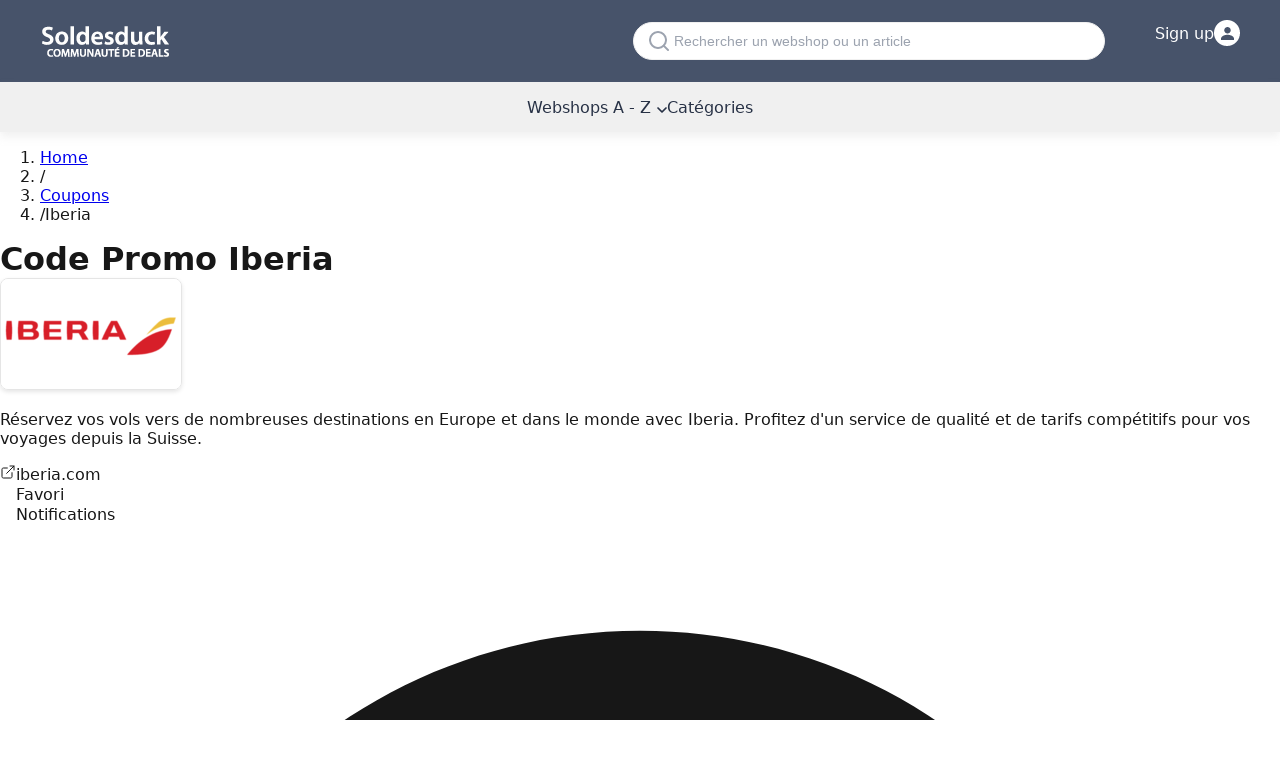

--- FILE ---
content_type: text/html; charset=utf-8
request_url: https://www.soldesduck.ch/iberia
body_size: 27212
content:
<!DOCTYPE html><!--KX5yQwk6lXquM_Oe37u8Q--><html lang="fr"><head><meta charSet="utf-8"/><meta name="viewport" content="width=device-width, initial-scale=1"/><meta name="viewport" content="width=device-width, initial-scale=1"/><link rel="stylesheet" href="/_next/static/chunks/6e7fffe44ac84322.css" data-precedence="next"/><link rel="stylesheet" href="/_next/static/chunks/831ee831c51772fe.css" data-precedence="next"/><link rel="preload" as="script" fetchPriority="low" href="/_next/static/chunks/c7fb26740fb7f275.js"/><script src="/_next/static/chunks/522518d740397639.js" async=""></script><script src="/_next/static/chunks/ad485e1ef0aa584e.js" async=""></script><script src="/_next/static/chunks/cfbd2f33f902f4e8.js" async=""></script><script src="/_next/static/chunks/8076e4fe936ca6ac.js" async=""></script><script src="/_next/static/chunks/turbopack-2c6c787ef6c73e3f.js" async=""></script><script src="/_next/static/chunks/3fdf5de904bbdffb.js" async=""></script><script src="/_next/static/chunks/d462f11d591c7437.js" async=""></script><script src="/_next/static/chunks/2c9954fbe3f43e5d.js" async=""></script><script src="/_next/static/chunks/ff1a16fafef87110.js" async=""></script><script src="/_next/static/chunks/c13859e69a016e1e.js" async=""></script><script src="/_next/static/chunks/98cc2ff1d0809095.js" async=""></script><script src="/_next/static/chunks/db69403bdb632d5a.js" async=""></script><script src="/_next/static/chunks/9caf2fafd05bd04d.js" async=""></script><title>janvier code promo Iberia réductions Suisse - 2026</title><meta name="description" content="Soldes &amp; codes promo Iberia disponibles sur Soldesduck.ch en 2026 100%% valides. Meilleure promo du jour :  de remise."/><link rel="canonical" href="https://www.soldesduck.ch/iberia"/><meta property="og:title" content="janvier code promo Iberia réductions Suisse - 2026"/><meta property="og:description" content="Soldes &amp; codes promo Iberia disponibles sur Soldesduck.ch en 2026 100%% valides. Meilleure promo du jour :  de remise."/><meta property="og:url" content="https://www.soldesduck.ch/iberia"/><meta property="og:image" content="https://www.soldesduck.ch/meta/be_ch_fr_image_meta_og.png"/><meta property="og:image:width" content="1200"/><meta property="og:image:height" content="630"/><meta property="og:image:alt" content="janvier code promo Iberia réductions Suisse - 2026"/><meta property="og:type" content="website"/><meta name="twitter:card" content="summary_large_image"/><meta name="twitter:site" content="@soldesduck"/><meta name="twitter:creator" content="@soldesduck"/><meta name="twitter:title" content="janvier code promo Iberia réductions Suisse - 2026"/><meta name="twitter:description" content="Soldes &amp; codes promo Iberia disponibles sur Soldesduck.ch en 2026 100%% valides. Meilleure promo du jour :  de remise."/><meta name="twitter:image" content="https://www.soldesduck.ch/meta/be_ch_fr_image_meta_og.png"/><link rel="icon" href="/favicon.ico?favicon.f0b5543c.ico" sizes="32x32" type="image/x-icon"/><style>:root{--background:#ffffff;--foreground:#171717}@theme inline{--color-background:var(--background);--color-foreground:var(--foreground);--font-sans:system-ui,-apple-system,BlinkMacSystemFont,"Segoe UI",Roboto,"Helvetica Neue",Arial,sans-serif;--font-mono:ui-monospace,SFMono-Regular,"SF Mono",Consolas,"Liberation Mono",Menlo,monospace}body{background:var(--background);color:var(--foreground);font-family:system-ui,-apple-system,BlinkMacSystemFont,"Segoe UI",Roboto,"Helvetica Neue",Arial,sans-serif;font-display:swap;margin:0;padding:0}#header{margin-bottom:0;position:relative}#topbar{color:#fff;align-items:center;background:var(--Primary-blue-grey-900,#47536a);padding:20px}#topbar .container{display:flex;align-items:center;max-width:1200px;margin:0 auto;padding:0}#topbar .logo{width:131px;height:41px}#navbar{color:#273145;height:50px;align-content:center;position:relative;box-shadow:rgba(200,200,200,.25) 0 5px 8px;background:#f0f0f0}.container{max-width:1200px;margin:0 auto;padding:0 20px}h1,h2,h3,h4,h5,h6{margin:0;font-weight:600}img{max-width:100%;height:auto}.hidden{display:none}.no-js .js-only{display:none}</style><script>window.__SITE_LOCALE__ = "fr";</script><script src="/_next/static/chunks/a6dad97d9634a72d.js" noModule=""></script></head><body class="font-sans"><div hidden=""><!--$--><!--/$--></div><div id="header"><div id="topbar"><div class="container"><div class="logo"><a href="/"><img alt="Saleduck" fetchPriority="high" loading="lazy" width="131" height="41" decoding="async" data-nimg="1" style="color:transparent" src="/logo/soldesduck-logo.png"/></a></div><div class="desktop-search"><div class="searchBox push"><svg width="20" height="20" viewBox="0 0 20 20" fill="none" xmlns="http://www.w3.org/2000/svg" style="flex-shrink:0"><path d="M9 17C13.4183 17 17 13.4183 17 9C17 4.58172 13.4183 1 9 1C4.58172 1 1 4.58172 1 9C1 13.4183 4.58172 17 9 17Z" stroke="#9CA3AF" stroke-width="2" stroke-linecap="round" stroke-linejoin="round"></path><path d="M19 19L14.65 14.65" stroke="#9CA3AF" stroke-width="2" stroke-linecap="round" stroke-linejoin="round"></path></svg><input id="search" type="search" placeholder="Rechercher un webshop ou un article" tabindex="0" readOnly="" name="search"/></div><div id="search-container" class="search-container" style="display:none"><div class="modal-search-container"><svg width="20" height="20" viewBox="0 0 20 20" fill="none" xmlns="http://www.w3.org/2000/svg" style="flex-shrink:0"><path d="M9 17C13.4183 17 17 13.4183 17 9C17 4.58172 13.4183 1 9 1C4.58172 1 1 4.58172 1 9C1 13.4183 4.58172 17 9 17Z" stroke="#9CA3AF" stroke-width="2" stroke-linecap="round" stroke-linejoin="round"></path><path d="M19 19L14.65 14.65" stroke="#9CA3AF" stroke-width="2" stroke-linecap="round" stroke-linejoin="round"></path></svg><input type="text" id="search-query" placeholder="Please use the search box..." value=""/><button class="search-submit-btn" aria-label="Search" style="background:none;border:none;cursor:pointer;padding:8px;display:flex;align-items:center;justify-content:center"><svg width="16" height="16" viewBox="0 0 20 20" fill="none" xmlns="http://www.w3.org/2000/svg"><path d="M9 17C13.4183 17 17 13.4183 17 9C17 4.58172 13.4183 1 9 1C4.58172 1 1 4.58172 1 9C1 13.4183 4.58172 17 9 17Z" stroke="#4F46E5" stroke-width="2" stroke-linecap="round" stroke-linejoin="round"></path><path d="M19 19L14.65 14.65" stroke="#4F46E5" stroke-width="2" stroke-linecap="round" stroke-linejoin="round"></path></svg></button><button class="modal-close" aria-label="Close search">×</button></div><div id="search-results" class="search-results"></div></div></div><div class="top-login"><div id="login-btn" data-aria-label="Login" class="login-container"><span class="txt-login">Sign up</span><div class="login-icon-circle"><svg width="13" height="13" viewBox="0 0 20 20" fill="none" xmlns="http://www.w3.org/2000/svg"><path d="M10 10C12.7614 10 15 7.76142 15 5C15 2.23858 12.7614 0 10 0C7.23858 0 5 2.23858 5 5C5 7.76142 7.23858 10 10 10Z" fill="#47536A"></path><path d="M10 12C4.47715 12 0 14.6863 0 18V20H20V18C20 14.6863 15.5228 12 10 12Z" fill="#47536A"></path></svg></div></div><ul class="login"></ul></div></div></div><div id="navbar"><input type="checkbox" id="mobile-menu-toggle" class="mobile-menu-checkbox"/><div class="mobile-search-wrapper"><div class="searchBox push"><svg width="20" height="20" viewBox="0 0 20 20" fill="none" xmlns="http://www.w3.org/2000/svg" style="flex-shrink:0"><path d="M9 17C13.4183 17 17 13.4183 17 9C17 4.58172 13.4183 1 9 1C4.58172 1 1 4.58172 1 9C1 13.4183 4.58172 17 9 17Z" stroke="#9CA3AF" stroke-width="2" stroke-linecap="round" stroke-linejoin="round"></path><path d="M19 19L14.65 14.65" stroke="#9CA3AF" stroke-width="2" stroke-linecap="round" stroke-linejoin="round"></path></svg><input id="search" type="search" placeholder="Rechercher un webshop ou un article" tabindex="0" readOnly="" name="search"/></div><div id="search-container" class="search-container" style="display:none"><div class="modal-search-container"><svg width="20" height="20" viewBox="0 0 20 20" fill="none" xmlns="http://www.w3.org/2000/svg" style="flex-shrink:0"><path d="M9 17C13.4183 17 17 13.4183 17 9C17 4.58172 13.4183 1 9 1C4.58172 1 1 4.58172 1 9C1 13.4183 4.58172 17 9 17Z" stroke="#9CA3AF" stroke-width="2" stroke-linecap="round" stroke-linejoin="round"></path><path d="M19 19L14.65 14.65" stroke="#9CA3AF" stroke-width="2" stroke-linecap="round" stroke-linejoin="round"></path></svg><input type="text" id="search-query" placeholder="Please use the search box..." value=""/><button class="search-submit-btn" aria-label="Search" style="background:none;border:none;cursor:pointer;padding:8px;display:flex;align-items:center;justify-content:center"><svg width="16" height="16" viewBox="0 0 20 20" fill="none" xmlns="http://www.w3.org/2000/svg"><path d="M9 17C13.4183 17 17 13.4183 17 9C17 4.58172 13.4183 1 9 1C4.58172 1 1 4.58172 1 9C1 13.4183 4.58172 17 9 17Z" stroke="#4F46E5" stroke-width="2" stroke-linecap="round" stroke-linejoin="round"></path><path d="M19 19L14.65 14.65" stroke="#4F46E5" stroke-width="2" stroke-linecap="round" stroke-linejoin="round"></path></svg></button><button class="modal-close" aria-label="Close search">×</button></div><div id="search-results" class="search-results"></div></div><label for="mobile-menu-toggle" id="menu-mobile-burger" aria-label="Open menu"><svg width="24" height="24" viewBox="0 0 24 24" fill="none" xmlns="http://www.w3.org/2000/svg"><path d="M3 12H21M3 6H21M3 18H21" stroke="currentColor" stroke-width="2" stroke-linecap="round" stroke-linejoin="round"></path></svg></label></div><label for="mobile-menu-toggle" class="mobile-menu-overlay" aria-label="Close menu"><div class="mobile-menu-close"><svg width="24" height="24" viewBox="0 0 24 24" fill="none" xmlns="http://www.w3.org/2000/svg"><path d="M18 6L6 18M6 6L18 18" stroke="currentColor" stroke-width="2" stroke-linecap="round" stroke-linejoin="round"></path></svg></div></label><ul id="main-menu" class="menu"><li class="drop-menu"><a href="/webshops">Webshops A - Z<svg width="10" height="6" viewBox="0 0 10 6" fill="none" xmlns="http://www.w3.org/2000/svg" style="margin-left:6px;display:inline-block"><path d="M1 1L5 5L9 1" stroke="currentColor" stroke-width="1.5" stroke-linecap="round" stroke-linejoin="round"></path></svg></a><ul class="nav-children"><li><a title="Center Parcs code promo" href="https://www.soldesduck.ch/center-parcs">Center Parcs</a></li><li><a title="Nitrado code promo" href="https://www.soldesduck.ch/nitrado">Nitrado</a></li><li><a title="Conrad code promo" href="https://www.soldesduck.ch/conrad">Conrad</a></li><li><a title="Bijouteria code promo" href="https://www.soldesduck.ch/bijouteria">Bijouteria</a></li><li><a title="ipet code promo" href="https://www.soldesduck.ch/ipet">ipet</a></li><li><a title="AliExpress code promo" href="https://www.soldesduck.ch/aliexpress">AliExpress</a></li><li><a title="Amorana code promo" href="https://www.soldesduck.ch/amorana">Amorana</a></li><li><a title="Conforama code promo" href="https://www.soldesduck.ch/conforama">Conforama</a></li><li><a title="Megabad code promo" href="https://www.soldesduck.ch/megabad">Megabad</a></li><li><a title="SportScheck code promo" href="https://www.soldesduck.ch/sportscheck">SportScheck</a></li><li><a title="iHerb code promo" href="https://www.soldesduck.ch/iherb">iHerb</a></li><li><a title="Zalando code promo" href="https://www.soldesduck.ch/zalando">Zalando</a></li><li><a title="Infomaniak Code promo" href="https://www.soldesduck.ch/infomaniak">Infomaniak</a></li><li><a title="H&amp;amp;M code promo" href="https://www.soldesduck.ch/hm">H&amp;M</a></li><li><a title="Ikea Code promo " href="https://www.soldesduck.ch/ikea">Ikea</a></li><li><a title="Shein code promo" href="https://www.soldesduck.ch/shein">Shein</a></li><li><a title="Temu code promo" href="https://www.soldesduck.ch/temu">Temu</a></li><li><a title="PhoneLook code promo" href="https://www.soldesduck.ch/phonelook">PhoneLook</a></li><li><a title="Just eat code promo" href="https://www.soldesduck.ch/eatch">Just eat</a></li><li><a title="Sephora code promo" href="https://www.soldesduck.ch/sephora">Sephora</a></li><li><a title="Lounge by Zalando code promo" href="https://www.soldesduck.ch/zalando-lounge">Lounge by Zalando</a></li><li> <a class="text-blue" href="/webshops">Webshops A - Z</a></li></ul></li><li><a href="/deals">Catégories</a></li></ul></div></div><main><div class="min-h-screen bg-white"><div class="max-w-7xl mx-auto px-3 sm:px-4 lg:px-8 py-4 sm:py-6 lg:py-8"><nav class="mb-4 sm:mb-6" aria-label="Breadcrumb"><ol class="flex items-center flex-wrap text-xs sm:text-sm text-gray-500 py-2 sm:p-0"><li><a class="text-gray-500 hover:text-gray-700 sm:hover:text-gray-900 transition-colors" href="/">Home</a></li><li class="flex items-center"><span class="mx-3 sm:mx-2 text-gray-400" aria-hidden="true"><span class="inline-block">/</span></span></li><li class="flex items-center"><a class="text-gray-500 hover:text-gray-700 sm:hover:text-gray-900 transition-colors" href="/webshops">Coupons</a></li><li class="flex items-center"><span class="mx-3 sm:mx-2 text-gray-400" aria-hidden="true"><span class="inline-block">/</span></span><span class="text-gray-700 sm:text-gray-900 font-medium">Iberia</span></li></ol></nav><h1 class="text-2xl sm:text-3xl lg:text-4xl xl:text-3xl font-bold text-gray-900 pb-4" data-slug="iberia">Code Promo Iberia</h1><div class="mb-6 sm:mb-8"><div class="grid grid-cols-1 lg:grid-cols-4 gap-4 sm:gap-6 lg:gap-8"><div class="lg:col-span-3"><div class="sm:flex sm:flex-row sm:items-start sm:gap-6"><div class="shop-logo-container float-left mr-4 mb-4 sm:float-none sm:flex-shrink-0 sm:mr-0 sm:mb-0" data-goto-store="aWJlcmlh"><img alt="Iberia" fetchPriority="high" loading="lazy" width="180" height="110" decoding="async" data-nimg="1" class="shop-image w-[118px] h-[108px] sm:w-[180px] sm:h-[110px]" style="color:transparent" src="https://assets.soldesduck.ch/shops/iberia/images/180x110_iberia-code-promo.webp"/></div><div class="sm:flex-1 sm:min-w-0"><p class="text-gray-700 text-sm sm:text-base break-words expandable-summary-mobile">Réservez vos vols vers de nombreuses destinations en Europe et dans le monde avec Iberia. Profitez d&#x27;un service de qualité et de tarifs compétitifs pour vos voyages depuis la Suisse.</p><div class="clear-both mt-4"><div class="flex flex-wrap items-center justify-between gap-y-2 sm:justify-start sm:gap-x-6 sm:gap-y-2 sm:mt-[25px]"><span data-goto-store="aWJlcmlh" class="text-blue-600 hover:text-blue-800 underline flex items-center gap-2 cursor-pointer text-sm sm:text-base break-all"><svg width="16" height="16" viewBox="0 0 24 24" fill="none" xmlns="http://www.w3.org/2000/svg"><path d="M18 13V19C18 19.5304 17.7893 20.0391 17.4142 20.4142C17.0391 20.7893 16.5304 21 16 21H5C4.46957 21 3.96086 20.7893 3.58579 20.4142C3.21071 20.0391 3 19.5304 3 19V8C3 7.46957 3.21071 6.96086 3.58579 6.58579C3.96086 6.21071 4.46957 6 5 6H11" stroke="currentColor" stroke-width="1.5" stroke-linecap="round" stroke-linejoin="round"></path><path d="M15 3H21V9" stroke="currentColor" stroke-width="1.5" stroke-linecap="round" stroke-linejoin="round"></path><path d="M10 14L21 3" stroke="currentColor" stroke-width="1.5" stroke-linecap="round" stroke-linejoin="round"></path></svg>iberia.com</span><div class="flex items-center gap-2 cursor-pointer group hover:opacity-80 transition-opacity"><svg width="16" height="16" viewBox="0 0 24 24" fill="none" xmlns="http://www.w3.org/2000/svg" class="flex-shrink-0 text-gray-500 group-hover:text-red-500 transition-colors"><path d="M12 21.35L10.55 20.03C5.4 15.36 2 12.28 2 8.5C2 5.42 4.42 3 7.5 3C9.24 3 10.91 3.81 12 5.09C13.09 3.81 14.76 3 16.5 3C19.58 3 22 5.42 22 8.5C22 12.28 18.6 15.36 13.45 20.03L12 21.35Z" class="stroke-current" stroke-width="1.5" fill="none"></path></svg><span class="text-gray-700 text-xs sm:text-sm whitespace-nowrap">Favori</span></div><div class="flex items-center gap-2 cursor-pointer group hover:opacity-80 transition-opacity "><svg width="16" height="16" viewBox="0 0 24 24" fill="none" xmlns="http://www.w3.org/2000/svg" class="flex-shrink-0 transition-colors text-gray-500 group-hover:text-yellow-600"><path d="M12 22C10.8954 22 10 21.1046 10 20H14C14 21.1046 13.1046 22 12 22Z" class="fill-current"></path><path d="M18 13.18V10C18 6.93 16.36 4.36 13.5 3.68V3C13.5 2.17 12.83 1.5 12 1.5C11.17 1.5 10.5 2.17 10.5 3V3.68C7.63 4.36 6 6.92 6 10V13.18L4.29 14.89C3.65 15.52 4.09 16.64 5 16.64H19C19.91 16.64 20.35 15.52 19.71 14.89L18 13.18Z" class="stroke-current" stroke-width="1.5" fill="none"></path></svg><span class="text-gray-700 text-xs sm:text-sm whitespace-nowrap">Notifications</span></div></div></div></div></div></div></div></div><div class="grid grid-cols-1 lg:grid-cols-4 gap-4 sm:gap-6 lg:gap-8"><div class="lg:col-span-3"><div class="mb-6"><div class="w-full rounded-lg px-4 py-3 bg-gray-50 border border-gray-200 flex gap-3 text-gray-600 items-start text-sm"><svg class="w-4 h-4 shrink-0 mt-0.5 text-gray-400" fill="currentColor" viewBox="0 0 24 24" aria-hidden="true"><path d="M12 2C6.48 2 2 6.48 2 12s4.48 10 10 10 10-4.48 10-10S17.52 2 12 2zm1 15h-2v-2h2v2zm0-4h-2V7h2v6z"></path></svg><div class="flex-1 min-w-0"><p><span><span>Iberia n’a <em>jamais</em> proposé de codes promo. Nous surveillons activement cette boutique et vous envoyons une notification dès que des codes sont disponibles.</span></span> <span class="hidden sm:inline">Avez-vous trouvé un <button class="text-gray-700 underline hover:text-gray-900 transition-colors cursor-pointer" data-action="add-deal">code trouvé</button> vous-même ? Faites-le-nous savoir !</span></p></div></div></div><div class="mb-6 sm:mb-8"><div class="flex flex-wrap gap-3 justify-between sm:justify-start"><label class="cursor-pointer group"><input type="radio" class="sr-only" name="dealFilter" checked="" value="all"/><span class="text-sm transition-all duration-200 pb-1 text-gray-900 border-b border-[#2868a7]">All discounts<!-- --> <span class="text-gray-500">(<!-- -->10<!-- -->)</span></span></label><label class="cursor-pointer group"><input type="radio" class="sr-only" name="dealFilter" value="discounts"/><span class="text-sm transition-all duration-200 pb-1 text-gray-700 hover:border-b hover:border-[#2868a7]">Promotions<!-- --> <span class="text-gray-500">(<!-- -->10<!-- -->)</span></span></label><label class="cursor-pointer group"><input type="radio" class="sr-only" name="dealFilter" value="coupons"/><span class="text-sm transition-all duration-200 pb-1 text-gray-700 hover:border-b hover:border-[#2868a7]">Codes promo<!-- --> <span class="text-gray-500">(<!-- -->0<!-- -->)</span></span></label></div></div><div class="mb-6 sm:mb-8"><h2 class="text-l font-semibold text-gray-900 pb-4">codes promo Iberia valides janvier 2026</h2><div class="grid grid-cols-1 gap-4"><div><div class="deal-item-wrapper"><article class="deal-item relative" data-deal-id="29037" data-type="2" data-goto-store="aWJlcmlh"><div class="deal-caption"><div class="flex items-center justify-center h-full " style="color:#2868a7"><span class="font-bold text-center text-lg">GRATUITE</span></div></div><div class="deal-description flex flex-col"><div class="md:hidden absolute right-3 top-1/2 transform -translate-y-1/2 z-10"><button class="w-6 h-6 bg-gray-300 hover:bg-gray-400 text-gray-600 rounded-full flex items-center justify-center transition-all cursor-pointer shadow-sm hover:shadow-md" aria-label="Open promotion" name="deal-open-promotion-button"><svg class="w-2.5 h-2.5 text-gray-600" fill="currentColor" viewBox="0 0 24 24"><path d="M8.59 16.59L13.17 12 8.59 7.41 10 6l6 6-6 6-1.41-1.41z"></path></svg></button></div><div class="flex-1 flex flex-col justify-center"><h3 class="deal-title data-deal-title">Iberia Airlines : <span class="font-bold">modification gratuite</span> de votre forfait vol et hôtel</h3></div><div class="hidden md:flex justify-end mb-3"><button style="background-color:#2d3748" class="flex items-center justify-center gap-2 hover:bg-gray-700 text-white py-2.5 px-4 text-sm font-semibold transition-all cursor-pointer rounded-md shadow-sm border border-gray-400 hover:border-gray-500 min-w-[160px]" aria-label="Open promotion" name="deal-open-promotion-button">Cliquez ici sur l’offre</button></div><div class="hidden md:flex items-center gap-3 flex-wrap"><button class="inline-flex items-center gap-1 text-gray-500 hover:text-gray-700 transition-colors text-xs underline decoration-1 underline-offset-2" role="link" data-exclude-store-nav="true"><svg class="w-3.5 h-3.5 flex-shrink-0" fill="currentColor" viewBox="0 0 24 24"><path d="M11 7h2v2h-2zm0 4h2v6h-2zm1-9C6.48 2 2 6.48 2 12s4.48 10 10 10 10-4.48 10-10S17.52 2 12 2zm0 18c-4.41 0-8-3.59-8-8s3.59-8 8-8 8 3.59 8 8-3.59 8-8 8z"></path></svg>Détails et conditions</button><div class="relative inline-flex"><span class="inline-flex items-center gap-1 text-gray-500 hover:text-gray-700 transition-colors cursor-help text-xs"><svg class="w-3.5 h-3.5 flex-shrink-0" fill="currentColor" viewBox="0 0 24 24"><path d="M14 2H6c-1.1 0-1.99.9-1.99 2L4 20c0 1.1.89 2 1.99 2H18c1.1 0 2-.9 2-2V8l-6-6zm2 16H8v-2h8v2zm0-4H8v-2h8v2zm-3-5V3.5L18.5 9H13z"></path></svg><span>Partenaire</span></span></div><span class="inline-flex items-center gap-1 text-gray-500 text-xs">1<!-- --> <!-- -->fois utilisé</span></div></div></article><div class="md:hidden bg-white border-[0.5px] border-solid border-[#D2D2D2] border-t-0 rounded-b-lg p-3 shadow-[0_2px_9px_#3347661f] -mt-1"><div class="flex items-center gap-3 flex-wrap text-xs text-gray-600"><button class="inline-flex items-center gap-1 text-gray-500 hover:text-gray-700 transition-colors text-xs underline decoration-1 underline-offset-2" role="link" data-exclude-store-nav="true"><svg class="w-3.5 h-3.5 flex-shrink-0" fill="currentColor" viewBox="0 0 24 24"><path d="M11 7h2v2h-2zm0 4h2v6h-2zm1-9C6.48 2 2 6.48 2 12s4.48 10 10 10 10-4.48 10-10S17.52 2 12 2zm0 18c-4.41 0-8-3.59-8-8s3.59-8 8-8 8 3.59 8 8-3.59 8-8 8z"></path></svg>Détails et conditions</button><div class="relative inline-flex"><span class="inline-flex items-center gap-1 text-gray-500 hover:text-gray-700 transition-colors cursor-help text-xs"><svg class="w-3.5 h-3.5 flex-shrink-0" fill="currentColor" viewBox="0 0 24 24"><path d="M14 2H6c-1.1 0-1.99.9-1.99 2L4 20c0 1.1.89 2 1.99 2H18c1.1 0 2-.9 2-2V8l-6-6zm2 16H8v-2h8v2zm0-4H8v-2h8v2zm-3-5V3.5L18.5 9H13z"></path></svg><span>Partenaire</span></span></div><span class="inline-flex items-center gap-1 text-gray-500 text-xs">1<!-- --> <!-- -->fois utilisé</span></div></div></div></div><div><div class="deal-item-wrapper"><article class="deal-item relative" data-deal-id="16114" data-type="2" data-goto-store="aWJlcmlh"><div class="deal-caption"><div class="flex flex-col items-center justify-center h-full " style="color:#2868a7"><div class="flex items-center whitespace-nowrap"><span class="text-xl font-bold">CHF</span><span class="text-2xl font-bold">101.-</span></div></div></div><div class="deal-description flex flex-col"><div class="md:hidden absolute right-3 top-1/2 transform -translate-y-1/2 z-10"><button class="w-6 h-6 bg-gray-300 hover:bg-gray-400 text-gray-600 rounded-full flex items-center justify-center transition-all cursor-pointer shadow-sm hover:shadow-md" aria-label="Open promotion" name="deal-open-promotion-button"><svg class="w-2.5 h-2.5 text-gray-600" fill="currentColor" viewBox="0 0 24 24"><path d="M8.59 16.59L13.17 12 8.59 7.41 10 6l6 6-6 6-1.41-1.41z"></path></svg></button></div><div class="flex-1 flex flex-col justify-center"><h3 class="deal-title data-deal-title">Promo Iberia : vol aller retour vers Madrid dès CHF 101.-</h3></div><div class="hidden md:flex justify-end mb-3"><button style="background-color:#2d3748" class="flex items-center justify-center gap-2 hover:bg-gray-700 text-white py-2.5 px-4 text-sm font-semibold transition-all cursor-pointer rounded-md shadow-sm border border-gray-400 hover:border-gray-500 min-w-[160px]" aria-label="Open promotion" name="deal-open-promotion-button">Cliquez ici sur l’offre</button></div><div class="hidden md:flex items-center gap-3 flex-wrap"><button class="inline-flex items-center gap-1 text-gray-500 hover:text-gray-700 transition-colors text-xs underline decoration-1 underline-offset-2" role="link" data-exclude-store-nav="true"><svg class="w-3.5 h-3.5 flex-shrink-0" fill="currentColor" viewBox="0 0 24 24"><path d="M11 7h2v2h-2zm0 4h2v6h-2zm1-9C6.48 2 2 6.48 2 12s4.48 10 10 10 10-4.48 10-10S17.52 2 12 2zm0 18c-4.41 0-8-3.59-8-8s3.59-8 8-8 8 3.59 8 8-3.59 8-8 8z"></path></svg>Détails et conditions</button><div class="relative inline-flex"><span class="inline-flex items-center gap-1 text-gray-500 hover:text-gray-700 transition-colors cursor-help text-xs"><svg class="w-3.5 h-3.5 flex-shrink-0" fill="currentColor" viewBox="0 0 24 24"><path d="M14 2H6c-1.1 0-1.99.9-1.99 2L4 20c0 1.1.89 2 1.99 2H18c1.1 0 2-.9 2-2V8l-6-6zm2 16H8v-2h8v2zm0-4H8v-2h8v2zm-3-5V3.5L18.5 9H13z"></path></svg><span>Newsletter</span></span></div><span class="inline-flex items-center gap-1 text-gray-500 text-xs">2<!-- --> <!-- -->fois utilisé</span></div></div></article><div class="md:hidden bg-white border-[0.5px] border-solid border-[#D2D2D2] border-t-0 rounded-b-lg p-3 shadow-[0_2px_9px_#3347661f] -mt-1"><div class="flex items-center gap-3 flex-wrap text-xs text-gray-600"><button class="inline-flex items-center gap-1 text-gray-500 hover:text-gray-700 transition-colors text-xs underline decoration-1 underline-offset-2" role="link" data-exclude-store-nav="true"><svg class="w-3.5 h-3.5 flex-shrink-0" fill="currentColor" viewBox="0 0 24 24"><path d="M11 7h2v2h-2zm0 4h2v6h-2zm1-9C6.48 2 2 6.48 2 12s4.48 10 10 10 10-4.48 10-10S17.52 2 12 2zm0 18c-4.41 0-8-3.59-8-8s3.59-8 8-8 8 3.59 8 8-3.59 8-8 8z"></path></svg>Détails et conditions</button><div class="relative inline-flex"><span class="inline-flex items-center gap-1 text-gray-500 hover:text-gray-700 transition-colors cursor-help text-xs"><svg class="w-3.5 h-3.5 flex-shrink-0" fill="currentColor" viewBox="0 0 24 24"><path d="M14 2H6c-1.1 0-1.99.9-1.99 2L4 20c0 1.1.89 2 1.99 2H18c1.1 0 2-.9 2-2V8l-6-6zm2 16H8v-2h8v2zm0-4H8v-2h8v2zm-3-5V3.5L18.5 9H13z"></path></svg><span>Newsletter</span></span></div><span class="inline-flex items-center gap-1 text-gray-500 text-xs">2<!-- --> <!-- -->fois utilisé</span></div></div></div></div><div><div class="deal-item-wrapper"><article class="deal-item relative" data-deal-id="29030" data-type="2" data-goto-store="aWJlcmlh"><div class="deal-caption"><div class="flex flex-col items-center justify-center h-full " style="color:#2868a7"><div class="flex items-center whitespace-nowrap"><span class="text-xl font-bold">CHF</span><span class="text-2xl font-bold">350.-</span></div></div></div><div class="deal-description flex flex-col"><div class="md:hidden absolute right-3 top-1/2 transform -translate-y-1/2 z-10"><button class="w-6 h-6 bg-gray-300 hover:bg-gray-400 text-gray-600 rounded-full flex items-center justify-center transition-all cursor-pointer shadow-sm hover:shadow-md" aria-label="Open promotion" name="deal-open-promotion-button"><svg class="w-2.5 h-2.5 text-gray-600" fill="currentColor" viewBox="0 0 24 24"><path d="M8.59 16.59L13.17 12 8.59 7.41 10 6l6 6-6 6-1.41-1.41z"></path></svg></button></div><div class="flex-1 flex flex-col justify-center"><h3 class="deal-title data-deal-title">Iberia promo : réservez dès maintenant votre vol pour New York dès CHF 350.-</h3></div><div class="hidden md:flex justify-end mb-3"><button style="background-color:#2d3748" class="flex items-center justify-center gap-2 hover:bg-gray-700 text-white py-2.5 px-4 text-sm font-semibold transition-all cursor-pointer rounded-md shadow-sm border border-gray-400 hover:border-gray-500 min-w-[160px]" aria-label="Open promotion" name="deal-open-promotion-button">Cliquez ici sur l’offre</button></div><div class="hidden md:flex items-center gap-3 flex-wrap"><button class="inline-flex items-center gap-1 text-gray-500 hover:text-gray-700 transition-colors text-xs underline decoration-1 underline-offset-2" role="link" data-exclude-store-nav="true"><svg class="w-3.5 h-3.5 flex-shrink-0" fill="currentColor" viewBox="0 0 24 24"><path d="M11 7h2v2h-2zm0 4h2v6h-2zm1-9C6.48 2 2 6.48 2 12s4.48 10 10 10 10-4.48 10-10S17.52 2 12 2zm0 18c-4.41 0-8-3.59-8-8s3.59-8 8-8 8 3.59 8 8-3.59 8-8 8z"></path></svg>Détails et conditions</button><div class="relative inline-flex"><span class="inline-flex items-center gap-1 text-gray-500 hover:text-gray-700 transition-colors cursor-help text-xs"><svg class="w-3.5 h-3.5 flex-shrink-0" fill="currentColor" viewBox="0 0 24 24"><path d="M14 2H6c-1.1 0-1.99.9-1.99 2L4 20c0 1.1.89 2 1.99 2H18c1.1 0 2-.9 2-2V8l-6-6zm2 16H8v-2h8v2zm0-4H8v-2h8v2zm-3-5V3.5L18.5 9H13z"></path></svg><span>Manuel</span></span></div></div></div></article><div class="md:hidden bg-white border-[0.5px] border-solid border-[#D2D2D2] border-t-0 rounded-b-lg p-3 shadow-[0_2px_9px_#3347661f] -mt-1"><div class="flex items-center gap-3 flex-wrap text-xs text-gray-600"><button class="inline-flex items-center gap-1 text-gray-500 hover:text-gray-700 transition-colors text-xs underline decoration-1 underline-offset-2" role="link" data-exclude-store-nav="true"><svg class="w-3.5 h-3.5 flex-shrink-0" fill="currentColor" viewBox="0 0 24 24"><path d="M11 7h2v2h-2zm0 4h2v6h-2zm1-9C6.48 2 2 6.48 2 12s4.48 10 10 10 10-4.48 10-10S17.52 2 12 2zm0 18c-4.41 0-8-3.59-8-8s3.59-8 8-8 8 3.59 8 8-3.59 8-8 8z"></path></svg>Détails et conditions</button><div class="relative inline-flex"><span class="inline-flex items-center gap-1 text-gray-500 hover:text-gray-700 transition-colors cursor-help text-xs"><svg class="w-3.5 h-3.5 flex-shrink-0" fill="currentColor" viewBox="0 0 24 24"><path d="M14 2H6c-1.1 0-1.99.9-1.99 2L4 20c0 1.1.89 2 1.99 2H18c1.1 0 2-.9 2-2V8l-6-6zm2 16H8v-2h8v2zm0-4H8v-2h8v2zm-3-5V3.5L18.5 9H13z"></path></svg><span>Manuel</span></span></div></div></div></div><div class="my-6"></div></div><div><div class="deal-item-wrapper"><article class="deal-item relative" data-deal-id="29031" data-type="2" data-goto-store="aWJlcmlh"><div class="deal-caption"><div class="flex flex-col items-center justify-center h-full " style="color:#2868a7"><div class="flex items-center whitespace-nowrap"><span class="text-xl font-bold">CHF</span><span class="text-2xl font-bold">350.-</span></div></div></div><div class="deal-description flex flex-col"><div class="md:hidden absolute right-3 top-1/2 transform -translate-y-1/2 z-10"><button class="w-6 h-6 bg-gray-300 hover:bg-gray-400 text-gray-600 rounded-full flex items-center justify-center transition-all cursor-pointer shadow-sm hover:shadow-md" aria-label="Open promotion" name="deal-open-promotion-button"><svg class="w-2.5 h-2.5 text-gray-600" fill="currentColor" viewBox="0 0 24 24"><path d="M8.59 16.59L13.17 12 8.59 7.41 10 6l6 6-6 6-1.41-1.41z"></path></svg></button></div><div class="flex-1 flex flex-col justify-center"><h3 class="deal-title data-deal-title">Promo Iberia : voyage aux USA à partir de CHF 350.-</h3></div><div class="hidden md:flex justify-end mb-3"><button style="background-color:#2d3748" class="flex items-center justify-center gap-2 hover:bg-gray-700 text-white py-2.5 px-4 text-sm font-semibold transition-all cursor-pointer rounded-md shadow-sm border border-gray-400 hover:border-gray-500 min-w-[160px]" aria-label="Open promotion" name="deal-open-promotion-button">Cliquez ici sur l’offre</button></div><div class="hidden md:flex items-center gap-3 flex-wrap"><button class="inline-flex items-center gap-1 text-gray-500 hover:text-gray-700 transition-colors text-xs underline decoration-1 underline-offset-2" role="link" data-exclude-store-nav="true"><svg class="w-3.5 h-3.5 flex-shrink-0" fill="currentColor" viewBox="0 0 24 24"><path d="M11 7h2v2h-2zm0 4h2v6h-2zm1-9C6.48 2 2 6.48 2 12s4.48 10 10 10 10-4.48 10-10S17.52 2 12 2zm0 18c-4.41 0-8-3.59-8-8s3.59-8 8-8 8 3.59 8 8-3.59 8-8 8z"></path></svg>Détails et conditions</button></div></div></article><div class="md:hidden bg-white border-[0.5px] border-solid border-[#D2D2D2] border-t-0 rounded-b-lg p-3 shadow-[0_2px_9px_#3347661f] -mt-1"><div class="flex items-center gap-3 flex-wrap text-xs text-gray-600"><button class="inline-flex items-center gap-1 text-gray-500 hover:text-gray-700 transition-colors text-xs underline decoration-1 underline-offset-2" role="link" data-exclude-store-nav="true"><svg class="w-3.5 h-3.5 flex-shrink-0" fill="currentColor" viewBox="0 0 24 24"><path d="M11 7h2v2h-2zm0 4h2v6h-2zm1-9C6.48 2 2 6.48 2 12s4.48 10 10 10 10-4.48 10-10S17.52 2 12 2zm0 18c-4.41 0-8-3.59-8-8s3.59-8 8-8 8 3.59 8 8-3.59 8-8 8z"></path></svg>Détails et conditions</button></div></div></div></div><div><div class="deal-item-wrapper"><article class="deal-item relative" data-deal-id="29032" data-type="2" data-goto-store="aWJlcmlh"><div class="deal-caption"><div class="flex flex-col items-center justify-center h-full " style="color:#2868a7"><div class="flex items-center whitespace-nowrap"><span class="text-xl font-bold">CHF</span><span class="text-2xl font-bold">464.-</span></div></div></div><div class="deal-description flex flex-col"><div class="md:hidden absolute right-3 top-1/2 transform -translate-y-1/2 z-10"><button class="w-6 h-6 bg-gray-300 hover:bg-gray-400 text-gray-600 rounded-full flex items-center justify-center transition-all cursor-pointer shadow-sm hover:shadow-md" aria-label="Open promotion" name="deal-open-promotion-button"><svg class="w-2.5 h-2.5 text-gray-600" fill="currentColor" viewBox="0 0 24 24"><path d="M8.59 16.59L13.17 12 8.59 7.41 10 6l6 6-6 6-1.41-1.41z"></path></svg></button></div><div class="flex-1 flex flex-col justify-center"><h3 class="deal-title data-deal-title">Découvrez les vols pas cher vers Miami dès CHF 464.- avec Iberia Airlines</h3></div><div class="hidden md:flex justify-end mb-3"><button style="background-color:#2d3748" class="flex items-center justify-center gap-2 hover:bg-gray-700 text-white py-2.5 px-4 text-sm font-semibold transition-all cursor-pointer rounded-md shadow-sm border border-gray-400 hover:border-gray-500 min-w-[160px]" aria-label="Open promotion" name="deal-open-promotion-button">Cliquez ici sur l’offre</button></div><div class="hidden md:flex items-center gap-3 flex-wrap"><button class="inline-flex items-center gap-1 text-gray-500 hover:text-gray-700 transition-colors text-xs underline decoration-1 underline-offset-2" role="link" data-exclude-store-nav="true"><svg class="w-3.5 h-3.5 flex-shrink-0" fill="currentColor" viewBox="0 0 24 24"><path d="M11 7h2v2h-2zm0 4h2v6h-2zm1-9C6.48 2 2 6.48 2 12s4.48 10 10 10 10-4.48 10-10S17.52 2 12 2zm0 18c-4.41 0-8-3.59-8-8s3.59-8 8-8 8 3.59 8 8-3.59 8-8 8z"></path></svg>Détails et conditions</button><div class="relative inline-flex"><span class="inline-flex items-center gap-1 text-gray-500 hover:text-gray-700 transition-colors cursor-help text-xs"><svg class="w-3.5 h-3.5 flex-shrink-0" fill="currentColor" viewBox="0 0 24 24"><path d="M14 2H6c-1.1 0-1.99.9-1.99 2L4 20c0 1.1.89 2 1.99 2H18c1.1 0 2-.9 2-2V8l-6-6zm2 16H8v-2h8v2zm0-4H8v-2h8v2zm-3-5V3.5L18.5 9H13z"></path></svg><span>Newsletter</span></span></div></div></div></article><div class="md:hidden bg-white border-[0.5px] border-solid border-[#D2D2D2] border-t-0 rounded-b-lg p-3 shadow-[0_2px_9px_#3347661f] -mt-1"><div class="flex items-center gap-3 flex-wrap text-xs text-gray-600"><button class="inline-flex items-center gap-1 text-gray-500 hover:text-gray-700 transition-colors text-xs underline decoration-1 underline-offset-2" role="link" data-exclude-store-nav="true"><svg class="w-3.5 h-3.5 flex-shrink-0" fill="currentColor" viewBox="0 0 24 24"><path d="M11 7h2v2h-2zm0 4h2v6h-2zm1-9C6.48 2 2 6.48 2 12s4.48 10 10 10 10-4.48 10-10S17.52 2 12 2zm0 18c-4.41 0-8-3.59-8-8s3.59-8 8-8 8 3.59 8 8-3.59 8-8 8z"></path></svg>Détails et conditions</button><div class="relative inline-flex"><span class="inline-flex items-center gap-1 text-gray-500 hover:text-gray-700 transition-colors cursor-help text-xs"><svg class="w-3.5 h-3.5 flex-shrink-0" fill="currentColor" viewBox="0 0 24 24"><path d="M14 2H6c-1.1 0-1.99.9-1.99 2L4 20c0 1.1.89 2 1.99 2H18c1.1 0 2-.9 2-2V8l-6-6zm2 16H8v-2h8v2zm0-4H8v-2h8v2zm-3-5V3.5L18.5 9H13z"></path></svg><span>Newsletter</span></span></div></div></div></div></div><div><div class="deal-item-wrapper"><article class="deal-item relative" data-deal-id="29033" data-type="2" data-goto-store="aWJlcmlh"><div class="deal-caption"><div class="flex flex-col items-center justify-center h-full " style="color:#2868a7"><div class="flex items-center whitespace-nowrap"><span class="text-xl font-bold">CHF</span><span class="text-2xl font-bold">152.-</span></div></div></div><div class="deal-description flex flex-col"><div class="md:hidden absolute right-3 top-1/2 transform -translate-y-1/2 z-10"><button class="w-6 h-6 bg-gray-300 hover:bg-gray-400 text-gray-600 rounded-full flex items-center justify-center transition-all cursor-pointer shadow-sm hover:shadow-md" aria-label="Open promotion" name="deal-open-promotion-button"><svg class="w-2.5 h-2.5 text-gray-600" fill="currentColor" viewBox="0 0 24 24"><path d="M8.59 16.59L13.17 12 8.59 7.41 10 6l6 6-6 6-1.41-1.41z"></path></svg></button></div><div class="flex-1 flex flex-col justify-center"><h3 class="deal-title data-deal-title">Iberia suisse : vol pas cher Suisse Barcelone dès CHF 152.-</h3></div><div class="hidden md:flex justify-end mb-3"><button style="background-color:#2d3748" class="flex items-center justify-center gap-2 hover:bg-gray-700 text-white py-2.5 px-4 text-sm font-semibold transition-all cursor-pointer rounded-md shadow-sm border border-gray-400 hover:border-gray-500 min-w-[160px]" aria-label="Open promotion" name="deal-open-promotion-button">Cliquez ici sur l’offre</button></div><div class="hidden md:flex items-center gap-3 flex-wrap"><button class="inline-flex items-center gap-1 text-gray-500 hover:text-gray-700 transition-colors text-xs underline decoration-1 underline-offset-2" role="link" data-exclude-store-nav="true"><svg class="w-3.5 h-3.5 flex-shrink-0" fill="currentColor" viewBox="0 0 24 24"><path d="M11 7h2v2h-2zm0 4h2v6h-2zm1-9C6.48 2 2 6.48 2 12s4.48 10 10 10 10-4.48 10-10S17.52 2 12 2zm0 18c-4.41 0-8-3.59-8-8s3.59-8 8-8 8 3.59 8 8-3.59 8-8 8z"></path></svg>Détails et conditions</button><span class="inline-flex items-center gap-1 text-gray-500 text-xs">1<!-- --> <!-- -->fois utilisé</span></div></div></article><div class="md:hidden bg-white border-[0.5px] border-solid border-[#D2D2D2] border-t-0 rounded-b-lg p-3 shadow-[0_2px_9px_#3347661f] -mt-1"><div class="flex items-center gap-3 flex-wrap text-xs text-gray-600"><button class="inline-flex items-center gap-1 text-gray-500 hover:text-gray-700 transition-colors text-xs underline decoration-1 underline-offset-2" role="link" data-exclude-store-nav="true"><svg class="w-3.5 h-3.5 flex-shrink-0" fill="currentColor" viewBox="0 0 24 24"><path d="M11 7h2v2h-2zm0 4h2v6h-2zm1-9C6.48 2 2 6.48 2 12s4.48 10 10 10 10-4.48 10-10S17.52 2 12 2zm0 18c-4.41 0-8-3.59-8-8s3.59-8 8-8 8 3.59 8 8-3.59 8-8 8z"></path></svg>Détails et conditions</button><span class="inline-flex items-center gap-1 text-gray-500 text-xs">1<!-- --> <!-- -->fois utilisé</span></div></div></div></div><div><div class="deal-item-wrapper"><article class="deal-item relative" data-deal-id="29034" data-type="2" data-goto-store="aWJlcmlh"><div class="deal-caption"><div class="flex flex-col items-center justify-center h-full " style="color:#2868a7"><div class="flex items-center whitespace-nowrap"><span class="text-xl font-bold">CHF</span><span class="text-2xl font-bold">88.-</span></div></div></div><div class="deal-description flex flex-col"><div class="md:hidden absolute right-3 top-1/2 transform -translate-y-1/2 z-10"><button class="w-6 h-6 bg-gray-300 hover:bg-gray-400 text-gray-600 rounded-full flex items-center justify-center transition-all cursor-pointer shadow-sm hover:shadow-md" aria-label="Open promotion" name="deal-open-promotion-button"><svg class="w-2.5 h-2.5 text-gray-600" fill="currentColor" viewBox="0 0 24 24"><path d="M8.59 16.59L13.17 12 8.59 7.41 10 6l6 6-6 6-1.41-1.41z"></path></svg></button></div><div class="flex-1 flex flex-col justify-center"><h3 class="deal-title data-deal-title">Iberia suisse promo : voyage en Espagne à partir de CHF 88.- seulement</h3></div><div class="hidden md:flex justify-end mb-3"><button style="background-color:#2d3748" class="flex items-center justify-center gap-2 hover:bg-gray-700 text-white py-2.5 px-4 text-sm font-semibold transition-all cursor-pointer rounded-md shadow-sm border border-gray-400 hover:border-gray-500 min-w-[160px]" aria-label="Open promotion" name="deal-open-promotion-button">Cliquez ici sur l’offre</button></div><div class="hidden md:flex items-center gap-3 flex-wrap"><button class="inline-flex items-center gap-1 text-gray-500 hover:text-gray-700 transition-colors text-xs underline decoration-1 underline-offset-2" role="link" data-exclude-store-nav="true"><svg class="w-3.5 h-3.5 flex-shrink-0" fill="currentColor" viewBox="0 0 24 24"><path d="M11 7h2v2h-2zm0 4h2v6h-2zm1-9C6.48 2 2 6.48 2 12s4.48 10 10 10 10-4.48 10-10S17.52 2 12 2zm0 18c-4.41 0-8-3.59-8-8s3.59-8 8-8 8 3.59 8 8-3.59 8-8 8z"></path></svg>Détails et conditions</button><div class="relative inline-flex"><span class="inline-flex items-center gap-1 text-gray-500 hover:text-gray-700 transition-colors cursor-help text-xs"><svg class="w-3.5 h-3.5 flex-shrink-0" fill="currentColor" viewBox="0 0 24 24"><path d="M14 2H6c-1.1 0-1.99.9-1.99 2L4 20c0 1.1.89 2 1.99 2H18c1.1 0 2-.9 2-2V8l-6-6zm2 16H8v-2h8v2zm0-4H8v-2h8v2zm-3-5V3.5L18.5 9H13z"></path></svg><span>Manuel</span></span></div></div></div></article><div class="md:hidden bg-white border-[0.5px] border-solid border-[#D2D2D2] border-t-0 rounded-b-lg p-3 shadow-[0_2px_9px_#3347661f] -mt-1"><div class="flex items-center gap-3 flex-wrap text-xs text-gray-600"><button class="inline-flex items-center gap-1 text-gray-500 hover:text-gray-700 transition-colors text-xs underline decoration-1 underline-offset-2" role="link" data-exclude-store-nav="true"><svg class="w-3.5 h-3.5 flex-shrink-0" fill="currentColor" viewBox="0 0 24 24"><path d="M11 7h2v2h-2zm0 4h2v6h-2zm1-9C6.48 2 2 6.48 2 12s4.48 10 10 10 10-4.48 10-10S17.52 2 12 2zm0 18c-4.41 0-8-3.59-8-8s3.59-8 8-8 8 3.59 8 8-3.59 8-8 8z"></path></svg>Détails et conditions</button><div class="relative inline-flex"><span class="inline-flex items-center gap-1 text-gray-500 hover:text-gray-700 transition-colors cursor-help text-xs"><svg class="w-3.5 h-3.5 flex-shrink-0" fill="currentColor" viewBox="0 0 24 24"><path d="M14 2H6c-1.1 0-1.99.9-1.99 2L4 20c0 1.1.89 2 1.99 2H18c1.1 0 2-.9 2-2V8l-6-6zm2 16H8v-2h8v2zm0-4H8v-2h8v2zm-3-5V3.5L18.5 9H13z"></path></svg><span>Manuel</span></span></div></div></div></div></div><div><div class="deal-item-wrapper"><article class="deal-item relative" data-deal-id="29035" data-type="2" data-goto-store="aWJlcmlh"><div class="deal-caption"><div class="flex items-center justify-center h-full " style="color:#2868a7"><span class="font-bold text-center text-lg">GRATUIT</span></div></div><div class="deal-description flex flex-col"><div class="md:hidden absolute right-3 top-1/2 transform -translate-y-1/2 z-10"><button class="w-6 h-6 bg-gray-300 hover:bg-gray-400 text-gray-600 rounded-full flex items-center justify-center transition-all cursor-pointer shadow-sm hover:shadow-md" aria-label="Open promotion" name="deal-open-promotion-button"><svg class="w-2.5 h-2.5 text-gray-600" fill="currentColor" viewBox="0 0 24 24"><path d="M8.59 16.59L13.17 12 8.59 7.41 10 6l6 6-6 6-1.41-1.41z"></path></svg></button></div><div class="flex-1 flex flex-col justify-center"><h3 class="deal-title data-deal-title">Offre Iberia Plus : surclassement <span class="font-bold">gratuit</span> possible avec les Avios</h3></div><div class="hidden md:flex justify-end mb-3"><button style="background-color:#2d3748" class="flex items-center justify-center gap-2 hover:bg-gray-700 text-white py-2.5 px-4 text-sm font-semibold transition-all cursor-pointer rounded-md shadow-sm border border-gray-400 hover:border-gray-500 min-w-[160px]" aria-label="Open promotion" name="deal-open-promotion-button">Cliquez ici sur l’offre</button></div><div class="hidden md:flex items-center gap-3 flex-wrap"><button class="inline-flex items-center gap-1 text-gray-500 hover:text-gray-700 transition-colors text-xs underline decoration-1 underline-offset-2" role="link" data-exclude-store-nav="true"><svg class="w-3.5 h-3.5 flex-shrink-0" fill="currentColor" viewBox="0 0 24 24"><path d="M11 7h2v2h-2zm0 4h2v6h-2zm1-9C6.48 2 2 6.48 2 12s4.48 10 10 10 10-4.48 10-10S17.52 2 12 2zm0 18c-4.41 0-8-3.59-8-8s3.59-8 8-8 8 3.59 8 8-3.59 8-8 8z"></path></svg>Détails et conditions</button><div class="relative inline-flex"><span class="inline-flex items-center gap-1 text-gray-500 hover:text-gray-700 transition-colors cursor-help text-xs"><svg class="w-3.5 h-3.5 flex-shrink-0" fill="currentColor" viewBox="0 0 24 24"><path d="M14 2H6c-1.1 0-1.99.9-1.99 2L4 20c0 1.1.89 2 1.99 2H18c1.1 0 2-.9 2-2V8l-6-6zm2 16H8v-2h8v2zm0-4H8v-2h8v2zm-3-5V3.5L18.5 9H13z"></path></svg><span>Manuel</span></span></div></div></div></article><div class="md:hidden bg-white border-[0.5px] border-solid border-[#D2D2D2] border-t-0 rounded-b-lg p-3 shadow-[0_2px_9px_#3347661f] -mt-1"><div class="flex items-center gap-3 flex-wrap text-xs text-gray-600"><button class="inline-flex items-center gap-1 text-gray-500 hover:text-gray-700 transition-colors text-xs underline decoration-1 underline-offset-2" role="link" data-exclude-store-nav="true"><svg class="w-3.5 h-3.5 flex-shrink-0" fill="currentColor" viewBox="0 0 24 24"><path d="M11 7h2v2h-2zm0 4h2v6h-2zm1-9C6.48 2 2 6.48 2 12s4.48 10 10 10 10-4.48 10-10S17.52 2 12 2zm0 18c-4.41 0-8-3.59-8-8s3.59-8 8-8 8 3.59 8 8-3.59 8-8 8z"></path></svg>Détails et conditions</button><div class="relative inline-flex"><span class="inline-flex items-center gap-1 text-gray-500 hover:text-gray-700 transition-colors cursor-help text-xs"><svg class="w-3.5 h-3.5 flex-shrink-0" fill="currentColor" viewBox="0 0 24 24"><path d="M14 2H6c-1.1 0-1.99.9-1.99 2L4 20c0 1.1.89 2 1.99 2H18c1.1 0 2-.9 2-2V8l-6-6zm2 16H8v-2h8v2zm0-4H8v-2h8v2zm-3-5V3.5L18.5 9H13z"></path></svg><span>Manuel</span></span></div></div></div></div></div><div><div class="deal-item-wrapper"><article class="deal-item relative" data-deal-id="29036" data-type="2" data-goto-store="aWJlcmlh"><div class="deal-caption"><div class="flex items-center justify-center h-full " style="color:#2868a7"><span class="font-bold text-center text-lg">GRATUIT</span></div></div><div class="deal-description flex flex-col"><div class="md:hidden absolute right-3 top-1/2 transform -translate-y-1/2 z-10"><button class="w-6 h-6 bg-gray-300 hover:bg-gray-400 text-gray-600 rounded-full flex items-center justify-center transition-all cursor-pointer shadow-sm hover:shadow-md" aria-label="Open promotion" name="deal-open-promotion-button"><svg class="w-2.5 h-2.5 text-gray-600" fill="currentColor" viewBox="0 0 24 24"><path d="M8.59 16.59L13.17 12 8.59 7.41 10 6l6 6-6 6-1.41-1.41z"></path></svg></button></div><div class="flex-1 flex flex-col justify-center"><h3 class="deal-title data-deal-title">Offre Iberia : bagage en soute <span class="font-bold">gratuit</span> avec le forfait vol &amp; voiture</h3></div><div class="hidden md:flex justify-end mb-3"><button style="background-color:#2d3748" class="flex items-center justify-center gap-2 hover:bg-gray-700 text-white py-2.5 px-4 text-sm font-semibold transition-all cursor-pointer rounded-md shadow-sm border border-gray-400 hover:border-gray-500 min-w-[160px]" aria-label="Open promotion" name="deal-open-promotion-button">Cliquez ici sur l’offre</button></div><div class="hidden md:flex items-center gap-3 flex-wrap"><button class="inline-flex items-center gap-1 text-gray-500 hover:text-gray-700 transition-colors text-xs underline decoration-1 underline-offset-2" role="link" data-exclude-store-nav="true"><svg class="w-3.5 h-3.5 flex-shrink-0" fill="currentColor" viewBox="0 0 24 24"><path d="M11 7h2v2h-2zm0 4h2v6h-2zm1-9C6.48 2 2 6.48 2 12s4.48 10 10 10 10-4.48 10-10S17.52 2 12 2zm0 18c-4.41 0-8-3.59-8-8s3.59-8 8-8 8 3.59 8 8-3.59 8-8 8z"></path></svg>Détails et conditions</button><div class="relative inline-flex"><span class="inline-flex items-center gap-1 text-gray-500 hover:text-gray-700 transition-colors cursor-help text-xs"><svg class="w-3.5 h-3.5 flex-shrink-0" fill="currentColor" viewBox="0 0 24 24"><path d="M14 2H6c-1.1 0-1.99.9-1.99 2L4 20c0 1.1.89 2 1.99 2H18c1.1 0 2-.9 2-2V8l-6-6zm2 16H8v-2h8v2zm0-4H8v-2h8v2zm-3-5V3.5L18.5 9H13z"></path></svg><span>Boutique en ligne</span></span></div><span class="inline-flex items-center gap-1 text-gray-500 text-xs">1<!-- --> <!-- -->fois utilisé</span></div></div></article><div class="md:hidden bg-white border-[0.5px] border-solid border-[#D2D2D2] border-t-0 rounded-b-lg p-3 shadow-[0_2px_9px_#3347661f] -mt-1"><div class="flex items-center gap-3 flex-wrap text-xs text-gray-600"><button class="inline-flex items-center gap-1 text-gray-500 hover:text-gray-700 transition-colors text-xs underline decoration-1 underline-offset-2" role="link" data-exclude-store-nav="true"><svg class="w-3.5 h-3.5 flex-shrink-0" fill="currentColor" viewBox="0 0 24 24"><path d="M11 7h2v2h-2zm0 4h2v6h-2zm1-9C6.48 2 2 6.48 2 12s4.48 10 10 10 10-4.48 10-10S17.52 2 12 2zm0 18c-4.41 0-8-3.59-8-8s3.59-8 8-8 8 3.59 8 8-3.59 8-8 8z"></path></svg>Détails et conditions</button><div class="relative inline-flex"><span class="inline-flex items-center gap-1 text-gray-500 hover:text-gray-700 transition-colors cursor-help text-xs"><svg class="w-3.5 h-3.5 flex-shrink-0" fill="currentColor" viewBox="0 0 24 24"><path d="M14 2H6c-1.1 0-1.99.9-1.99 2L4 20c0 1.1.89 2 1.99 2H18c1.1 0 2-.9 2-2V8l-6-6zm2 16H8v-2h8v2zm0-4H8v-2h8v2zm-3-5V3.5L18.5 9H13z"></path></svg><span>Boutique en ligne</span></span></div><span class="inline-flex items-center gap-1 text-gray-500 text-xs">1<!-- --> <!-- -->fois utilisé</span></div></div></div></div><div><div class="deal-item-wrapper"><article class="deal-item relative" data-deal-id="28125" data-type="2" data-goto-store="aWJlcmlh"><div class="deal-caption"><div class="flex flex-col items-center justify-center h-full " style="color:#2868a7"><div class="flex items-center whitespace-nowrap"><span class="text-xl font-bold">CHF</span><span class="text-2xl font-bold">100.-</span></div></div></div><div class="deal-description flex flex-col"><div class="md:hidden absolute right-3 top-1/2 transform -translate-y-1/2 z-10"><button class="w-6 h-6 bg-gray-300 hover:bg-gray-400 text-gray-600 rounded-full flex items-center justify-center transition-all cursor-pointer shadow-sm hover:shadow-md" aria-label="Open promotion" name="deal-open-promotion-button"><svg class="w-2.5 h-2.5 text-gray-600" fill="currentColor" viewBox="0 0 24 24"><path d="M8.59 16.59L13.17 12 8.59 7.41 10 6l6 6-6 6-1.41-1.41z"></path></svg></button></div><div class="flex-1 flex flex-col justify-center"><h3 class="deal-title data-deal-title">Iberia promo : vos vols aller-retour à partir de seulement CHF 100.-</h3></div><div class="hidden md:flex justify-end mb-3"><button style="background-color:#2d3748" class="flex items-center justify-center gap-2 hover:bg-gray-700 text-white py-2.5 px-4 text-sm font-semibold transition-all cursor-pointer rounded-md shadow-sm border border-gray-400 hover:border-gray-500 min-w-[160px]" aria-label="Open promotion" name="deal-open-promotion-button">Cliquez ici sur l’offre</button></div><div class="hidden md:flex items-center gap-3 flex-wrap"><button class="inline-flex items-center gap-1 text-gray-500 hover:text-gray-700 transition-colors text-xs underline decoration-1 underline-offset-2" role="link" data-exclude-store-nav="true"><svg class="w-3.5 h-3.5 flex-shrink-0" fill="currentColor" viewBox="0 0 24 24"><path d="M11 7h2v2h-2zm0 4h2v6h-2zm1-9C6.48 2 2 6.48 2 12s4.48 10 10 10 10-4.48 10-10S17.52 2 12 2zm0 18c-4.41 0-8-3.59-8-8s3.59-8 8-8 8 3.59 8 8-3.59 8-8 8z"></path></svg>Détails et conditions</button><div class="relative inline-flex"><span class="inline-flex items-center gap-1 text-gray-500 hover:text-gray-700 transition-colors cursor-help text-xs"><svg class="w-3.5 h-3.5 flex-shrink-0" fill="currentColor" viewBox="0 0 24 24"><path d="M14 2H6c-1.1 0-1.99.9-1.99 2L4 20c0 1.1.89 2 1.99 2H18c1.1 0 2-.9 2-2V8l-6-6zm2 16H8v-2h8v2zm0-4H8v-2h8v2zm-3-5V3.5L18.5 9H13z"></path></svg><span>Manuel</span></span></div></div></div></article><div class="md:hidden bg-white border-[0.5px] border-solid border-[#D2D2D2] border-t-0 rounded-b-lg p-3 shadow-[0_2px_9px_#3347661f] -mt-1"><div class="flex items-center gap-3 flex-wrap text-xs text-gray-600"><button class="inline-flex items-center gap-1 text-gray-500 hover:text-gray-700 transition-colors text-xs underline decoration-1 underline-offset-2" role="link" data-exclude-store-nav="true"><svg class="w-3.5 h-3.5 flex-shrink-0" fill="currentColor" viewBox="0 0 24 24"><path d="M11 7h2v2h-2zm0 4h2v6h-2zm1-9C6.48 2 2 6.48 2 12s4.48 10 10 10 10-4.48 10-10S17.52 2 12 2zm0 18c-4.41 0-8-3.59-8-8s3.59-8 8-8 8 3.59 8 8-3.59 8-8 8z"></path></svg>Détails et conditions</button><div class="relative inline-flex"><span class="inline-flex items-center gap-1 text-gray-500 hover:text-gray-700 transition-colors cursor-help text-xs"><svg class="w-3.5 h-3.5 flex-shrink-0" fill="currentColor" viewBox="0 0 24 24"><path d="M14 2H6c-1.1 0-1.99.9-1.99 2L4 20c0 1.1.89 2 1.99 2H18c1.1 0 2-.9 2-2V8l-6-6zm2 16H8v-2h8v2zm0-4H8v-2h8v2zm-3-5V3.5L18.5 9H13z"></path></svg><span>Manuel</span></span></div></div></div></div></div></div></div><div class="jsx-94609be808a5db74 mb-8 related-deals-slider-container"><h2 class="jsx-94609be808a5db74 text-sm font-medium text-gray-600 mb-3 pb-4">Autres codes promo intéressants</h2><div class="jsx-94609be808a5db74 relative"><div class="swiper related-deals-swiper"><div class="swiper-wrapper"><div class="swiper-slide"><div data-goto-store="Ym9va2luZw==" data-deal-id="9098" title="Code promo  Booking" class="jsx-94609be808a5db74 group bg-white border border-gray-200 rounded-lg p-4 hover:border-gray-300 hover:shadow-md transition-all block h-full cursor-pointer"><div class="jsx-94609be808a5db74 flex flex-col items-center space-y-3"><div class="jsx-94609be808a5db74 w-28 h-28 flex items-center justify-center overflow-hidden relative"><img alt="Code promo  Booking" loading="lazy" decoding="async" data-nimg="fill" class="object-contain p-2" style="position:absolute;height:100%;width:100%;left:0;top:0;right:0;bottom:0;color:transparent" src="https://assets.soldesduck.ch/shops/booking/images/180x110_booking-code-promo-.webp"/></div><div class="jsx-94609be808a5db74 text-center w-full"><div class="jsx-94609be808a5db74 text-base font-semibold text-gray-900 line-clamp-2 min-h-[48px] flex items-center justify-center">un appartement</div></div><span class="jsx-94609be808a5db74 w-full inline-block text-sm font-medium text-gray-700 bg-gray-50 group-hover:bg-gray-100 py-2 px-3 rounded transition-colors border border-gray-200 text-center">Voir</span></div></div></div><div class="swiper-slide"><div data-goto-store="Y2VudGVyLXBhcmNz" data-deal-id="183" title="code promo Center Parcs" class="jsx-94609be808a5db74 group bg-white border border-gray-200 rounded-lg p-4 hover:border-gray-300 hover:shadow-md transition-all block h-full cursor-pointer"><div class="jsx-94609be808a5db74 flex flex-col items-center space-y-3"><div class="jsx-94609be808a5db74 w-28 h-28 flex items-center justify-center overflow-hidden relative"><img alt="code promo Center Parcs" loading="lazy" decoding="async" data-nimg="fill" class="object-contain p-2" style="position:absolute;height:100%;width:100%;left:0;top:0;right:0;bottom:0;color:transparent" src="https://assets.soldesduck.ch/shops/center-parcs/images/180x110_center-parcs-code-promo.webp"/></div><div class="jsx-94609be808a5db74 text-center w-full"><div class="jsx-94609be808a5db74 text-base font-semibold text-gray-900 line-clamp-2 min-h-[48px] flex items-center justify-center">35%</div></div><span class="jsx-94609be808a5db74 w-full inline-block text-sm font-medium text-gray-700 bg-gray-50 group-hover:bg-gray-100 py-2 px-3 rounded transition-colors border border-gray-200 text-center">Voir</span></div></div></div><div class="swiper-slide"><div data-goto-store="c3dpc3M=" data-deal-id="4276" title="code promo Swiss" class="jsx-94609be808a5db74 group bg-white border border-gray-200 rounded-lg p-4 hover:border-gray-300 hover:shadow-md transition-all block h-full cursor-pointer"><div class="jsx-94609be808a5db74 flex flex-col items-center space-y-3"><div class="jsx-94609be808a5db74 w-28 h-28 flex items-center justify-center overflow-hidden relative"><img alt="code promo Swiss" loading="lazy" decoding="async" data-nimg="fill" class="object-contain p-2" style="position:absolute;height:100%;width:100%;left:0;top:0;right:0;bottom:0;color:transparent" src="https://assets.soldesduck.ch/shops/swiss/images/180x110_swiss-code-promo.webp"/></div><div class="jsx-94609be808a5db74 text-center w-full"><div class="jsx-94609be808a5db74 text-base font-semibold text-gray-900 line-clamp-2 min-h-[48px] flex items-center justify-center">CHF 50.-</div></div><span class="jsx-94609be808a5db74 w-full inline-block text-sm font-medium text-gray-700 bg-gray-50 group-hover:bg-gray-100 py-2 px-3 rounded transition-colors border border-gray-200 text-center">Voir</span></div></div></div><div class="swiper-slide"><div data-goto-store="c21hcnRib3g=" data-deal-id="33036" title="Code promo Smartbox" class="jsx-94609be808a5db74 group bg-white border border-gray-200 rounded-lg p-4 hover:border-gray-300 hover:shadow-md transition-all block h-full cursor-pointer"><div class="jsx-94609be808a5db74 flex flex-col items-center space-y-3"><div class="jsx-94609be808a5db74 w-28 h-28 flex items-center justify-center overflow-hidden relative"><img alt="Code promo Smartbox" loading="lazy" decoding="async" data-nimg="fill" class="object-contain p-2" style="position:absolute;height:100%;width:100%;left:0;top:0;right:0;bottom:0;color:transparent" src="https://assets.soldesduck.ch/shops/smartbox/images/180x110_smartbox-code-promo.webp"/></div><div class="jsx-94609be808a5db74 text-center w-full"><div class="jsx-94609be808a5db74 text-base font-semibold text-gray-900 line-clamp-2 min-h-[48px] flex items-center justify-center">18%</div></div><span class="jsx-94609be808a5db74 w-full inline-block text-sm font-medium text-gray-700 bg-gray-50 group-hover:bg-gray-100 py-2 px-3 rounded transition-colors border border-gray-200 text-center">Voir</span></div></div></div><div class="swiper-slide"><div data-goto-store="aG90ZWxzY29t" data-deal-id="8567" title="code promo Hotels.com" class="jsx-94609be808a5db74 group bg-white border border-gray-200 rounded-lg p-4 hover:border-gray-300 hover:shadow-md transition-all block h-full cursor-pointer"><div class="jsx-94609be808a5db74 flex flex-col items-center space-y-3"><div class="jsx-94609be808a5db74 w-28 h-28 flex items-center justify-center overflow-hidden relative"><img alt="code promo Hotels.com" loading="lazy" decoding="async" data-nimg="fill" class="object-contain p-2" style="position:absolute;height:100%;width:100%;left:0;top:0;right:0;bottom:0;color:transparent" src="https://assets.soldesduck.ch/shops/hotelscom/images/180x110_hotelscom-code-promo.webp"/></div><div class="jsx-94609be808a5db74 text-center w-full"><div class="jsx-94609be808a5db74 text-base font-semibold text-gray-900 line-clamp-2 min-h-[48px] flex items-center justify-center">50%</div></div><span class="jsx-94609be808a5db74 w-full inline-block text-sm font-medium text-gray-700 bg-gray-50 group-hover:bg-gray-100 py-2 px-3 rounded transition-colors border border-gray-200 text-center">Voir</span></div></div></div><div class="swiper-slide"><div data-goto-store="ZWJvb2tlcnM=" data-deal-id="37862" title="code promo  Ebookers" class="jsx-94609be808a5db74 group bg-white border border-gray-200 rounded-lg p-4 hover:border-gray-300 hover:shadow-md transition-all block h-full cursor-pointer"><div class="jsx-94609be808a5db74 flex flex-col items-center space-y-3"><div class="jsx-94609be808a5db74 w-28 h-28 flex items-center justify-center overflow-hidden relative"><img alt="code promo  Ebookers" loading="lazy" decoding="async" data-nimg="fill" class="object-contain p-2" style="position:absolute;height:100%;width:100%;left:0;top:0;right:0;bottom:0;color:transparent" src="https://assets.soldesduck.ch/shops/ebookers/images/180x110_ebookers-code-promo-.webp"/></div><div class="jsx-94609be808a5db74 text-center w-full"><div class="jsx-94609be808a5db74 text-base font-semibold text-gray-900 line-clamp-2 min-h-[48px] flex items-center justify-center">6%</div></div><span class="jsx-94609be808a5db74 w-full inline-block text-sm font-medium text-gray-700 bg-gray-50 group-hover:bg-gray-100 py-2 px-3 rounded transition-colors border border-gray-200 text-center">Voir</span></div></div></div></div></div><div class="jsx-94609be808a5db74 related-deals-pagination flex justify-center gap-1.5 mt-4"></div></div></div><div class="mb-6 sm:mb-8 prose prose-sm max-w-none"><div class="text-gray-700 leading-relaxed [&amp;&gt;h3]:text-xl [&amp;&gt;h3]:font-bold [&amp;&gt;h3]:text-gray-800 [&amp;&gt;h3]:mb-3 [&amp;&gt;p]:mb-3 [&amp;&gt;p]:text-base [&amp;&gt;p:last-child]:mb-0 [&amp;_strong]:font-semibold [&amp;_strong]:text-gray-900 [&amp;&gt;ul]:mb-5 [&amp;&gt;ul]:pl-7 [&amp;&gt;ul]:list-disc [&amp;&gt;ol]:mb-5 [&amp;&gt;ol]:pl-7 [&amp;&gt;ol]:list-decimal [&amp;_li]:mb-2 [&amp;_li]:leading-relaxed"><h3 dir="ltr">Iberia bon : Comment ajouter un code promo ?</h3>
<p dir="ltr">Si vous n&rsquo;avez encore jamais passé commande aupr&egrave;s de la compagnie Iberia, vous pourriez ne pas savoir comment vous servir de l&rsquo;un des codes promo mis &agrave; votre disposition. Cela est votre cas ? Aucun probl&egrave;me, on vous explique tout de suite comment faire, &agrave; travers ces quelques étapes :</p>
<p> </p>
<p dir="ltr">1. Commencez par vous rendre sur le site, o&ugrave; il vous sera possible de réserver vos prochaines vacances. Pour cela, vous pouvez vous servir du moteur de recherche, en renseignant votre destination et les dates de votre séjour.</p>
<p> </p>
<p dir="ltr">2. Parmi les options qui vous sont proposées par le site, sélectionnez le vol dont vous souhaitez profiter, sans oublier d&rsquo;ajouter le nombre de passagers et l&rsquo;ensemble des détails demandés par le site.</p>
<p> </p>
<p dir="ltr">3. Vous pouvez maintenant ajouter les données des passagers, et choisir vos options, dont l&rsquo;ajout d&rsquo;un bagage en soute ou tout autre besoin.</p>
<p><img src="https://assets.soldesduck.ch/files/f76f6cc1f3c29582bb3fecba1acc7e2d.png" border="0" alt="bon_iberia_comment_ajouter_un_code_promo" width="847" height="470" /></p>
<p dir="ltr">4. Vous arriverez ensuite sur une page qui récapitule votre réservation, o&ugrave; vous devrez partager vos informations bancaires pour régler le montant du vol. Avant cela, ajoutez votre code promo &agrave; l&rsquo;endroit indiqué.</p>
<p> </p>
<p dir="ltr">5. Une fois le code promo Iberia accepté, sélectionnez votre mode de paiement préféré, et validez la réservation de vos billets.</p>
<p> </p></div></div><div class="mb-6 sm:mb-8 pb-4"><h4 class="text-lg font-semibold pb-3">Potentiellement valide</h4><div class="space-y-2"><div class="flex overflow-hidden rounded-lg border border-gray-200 bg-white" data-id="36333"><div class="bg-gray-700 p-3 flex items-center justify-center border-r border-gray-200 w-20 flex-shrink-0"><span class="text-white px-2 py-1 font-medium rounded uppercase text-xs">Expiré</span></div><div class="flex-1 p-3 flex flex-col justify-center bg-white"><div class="flex flex-col sm:flex-row sm:items-start sm:justify-between"><div class="flex-1 min-w-0"><h3 class="text-sm font-medium text-gray-700">Code promo Iberia : Jusqu&#x27;à <span class="font-bold">80%</span> de réduction sur les vols avec Iberia pour le Black Friday</h3><div class="flex items-center gap-2 mt-1"><span class="text-xs text-gray-600 bg-gray-100 px-2 py-0.5 rounded">80%</span></div></div><div class="flex-shrink-0 sm:ml-3 sm:text-right mt-2 sm:mt-0"><div class="text-xs text-gray-400">Expiré<!-- -->: <!-- -->05/01/26</div></div></div></div></div><div class="flex overflow-hidden rounded-lg border border-gray-200 bg-white" data-id="43834"><div class="bg-gray-700 p-3 flex items-center justify-center border-r border-gray-200 w-20 flex-shrink-0"><span class="text-white px-2 py-1 font-medium rounded uppercase text-xs">Expiré</span></div><div class="flex-1 p-3 flex flex-col justify-center bg-white"><div class="flex flex-col sm:flex-row sm:items-start sm:justify-between"><div class="flex-1 min-w-0"><h3 class="text-sm font-medium text-gray-700">Iberia vol + Miami + voiture 7 jours à partir de CHF 679.-</h3><div class="flex items-center gap-2 mt-1"><span class="text-xs text-gray-600 bg-gray-100 px-2 py-0.5 rounded">CHF 679.-</span></div></div><div class="flex-shrink-0 sm:ml-3 sm:text-right mt-2 sm:mt-0"><div class="text-xs text-gray-400">Expiré<!-- -->: <!-- -->23/09/24</div></div></div></div></div><div class="flex overflow-hidden rounded-lg border border-gray-200 bg-white" data-id="43833"><div class="bg-gray-700 p-3 flex items-center justify-center border-r border-gray-200 w-20 flex-shrink-0"><span class="text-white px-2 py-1 font-medium rounded uppercase text-xs">Expiré</span></div><div class="flex-1 p-3 flex flex-col justify-center bg-white"><div class="flex flex-col sm:flex-row sm:items-start sm:justify-between"><div class="flex-1 min-w-0"><h3 class="text-sm font-medium text-gray-700">Iberia vol New York + hôtel 3 nuits à partir de CHF 569.-</h3><div class="flex items-center gap-2 mt-1"><span class="text-xs text-gray-600 bg-gray-100 px-2 py-0.5 rounded">CHF 569.-</span></div></div><div class="flex-shrink-0 sm:ml-3 sm:text-right mt-2 sm:mt-0"><div class="text-xs text-gray-400">Expiré<!-- -->: <!-- -->23/09/24</div></div></div></div></div><div class="flex overflow-hidden rounded-lg border border-gray-200 bg-white" data-id="43832"><div class="bg-gray-700 p-3 flex items-center justify-center border-r border-gray-200 w-20 flex-shrink-0"><span class="text-white px-2 py-1 font-medium rounded uppercase text-xs">Expiré</span></div><div class="flex-1 p-3 flex flex-col justify-center bg-white"><div class="flex flex-col sm:flex-row sm:items-start sm:justify-between"><div class="flex-1 min-w-0"><h3 class="text-sm font-medium text-gray-700">Iberia vol direct Tokyo à partir de CHF 569.-</h3><div class="flex items-center gap-2 mt-1"><span class="text-xs text-gray-600 bg-gray-100 px-2 py-0.5 rounded">CHF 569.-</span></div></div><div class="flex-shrink-0 sm:ml-3 sm:text-right mt-2 sm:mt-0"><div class="text-xs text-gray-400">Expiré<!-- -->: <!-- -->23/09/24</div></div></div></div></div><div class="flex overflow-hidden rounded-lg border border-gray-200 bg-white" data-id="25462"><div class="bg-gray-700 p-3 flex items-center justify-center border-r border-gray-200 w-20 flex-shrink-0"><span class="text-white px-2 py-1 font-medium rounded uppercase text-xs">Expiré</span></div><div class="flex-1 p-3 flex flex-col justify-center bg-white"><div class="flex flex-col sm:flex-row sm:items-start sm:justify-between"><div class="flex-1 min-w-0"><h3 class="text-sm font-medium text-gray-700">Iberia Black Friday : votre vol aller retour pour l&#x27;Espagne dès CHF 87.- seulement</h3><div class="flex items-center gap-2 mt-1"><span class="text-xs text-gray-600 bg-gray-100 px-2 py-0.5 rounded">CHF 87.-</span></div></div><div class="flex-shrink-0 sm:ml-3 sm:text-right mt-2 sm:mt-0"><div class="text-xs text-gray-400">Expiré<!-- -->: <!-- -->27/11/23</div></div></div></div></div></div></div><div class="mb-6 sm:mb-8"><h2 class="text-xl sm:text-2xl font-bold py-4">Pourquoi choisir cette boutique ?</h2><div class="bg-white p-4 sm:p-6 border border-gray-300 rounded-lg shadow-sm"><ul class="space-y-3"><li class="flex items-start gap-3 group hover:bg-gray-50 p-2 -mx-2 rounded transition-colors cursor-pointer"><svg class="w-5 h-5 text-gray-400 group-hover:text-green-600 flex-shrink-0 mt-0.5 transition-colors" fill="currentColor" viewBox="0 0 20 20"><path fill-rule="evenodd" d="M10 18a8 8 0 100-16 8 8 0 000 16zm3.707-9.293a1 1 0 00-1.414-1.414L9 10.586 7.707 9.293a1 1 0 00-1.414 1.414l2 2a1 1 0 001.414 0l4-4z" clip-rule="evenodd"></path></svg><div class="flex-1"><h3 class="font-semibold text-gray-900 text-sm sm:text-base">Iberia Black Friday</h3><p class="text-gray-600 text-sm mt-1">La journée du Black Friday vous réserve chaque année de très belles surprises, et cela même lors de la réservation de votre prochain vol auprès de la compagnie Iberia ! Pour en profiter, rendez-vous sur le site de la compagnie aérienne à la date de la prochaine journée du Black Friday.</p></div></li><li class="flex items-start gap-3 group hover:bg-gray-50 p-2 -mx-2 rounded transition-colors cursor-pointer"><svg class="w-5 h-5 text-gray-400 group-hover:text-green-600 flex-shrink-0 mt-0.5 transition-colors" fill="currentColor" viewBox="0 0 20 20"><path fill-rule="evenodd" d="M10 18a8 8 0 100-16 8 8 0 000 16zm3.707-9.293a1 1 0 00-1.414-1.414L9 10.586 7.707 9.293a1 1 0 00-1.414 1.414l2 2a1 1 0 001.414 0l4-4z" clip-rule="evenodd"></path></svg><div class="flex-1"><h3 class="font-semibold text-gray-900 text-sm sm:text-base">L’application</h3><p class="text-gray-600 text-sm mt-1">Pour gagner du temps dans vos réservations, et être en mesure de gérer ces réservations à distance, profitez de l’application du site, que vous pourrez télécharger sur votre smartphone et sur votre tablette. Son téléchargement est rapide et gratuit, et l’application vous permet de profiter d’un maximum de flexibilité dans vos réservations.</p></div></li><li class="flex items-start gap-3 group hover:bg-gray-50 p-2 -mx-2 rounded transition-colors cursor-pointer"><svg class="w-5 h-5 text-gray-400 group-hover:text-green-600 flex-shrink-0 mt-0.5 transition-colors" fill="currentColor" viewBox="0 0 20 20"><path fill-rule="evenodd" d="M10 18a8 8 0 100-16 8 8 0 000 16zm3.707-9.293a1 1 0 00-1.414-1.414L9 10.586 7.707 9.293a1 1 0 00-1.414 1.414l2 2a1 1 0 001.414 0l4-4z" clip-rule="evenodd"></path></svg><div class="flex-1"><h3 class="font-semibold text-gray-900 text-sm sm:text-base">Réseaux sociaux</h3><p class="text-gray-600 text-sm mt-1">Réseaux sociaux Pour suivre les conseils dispensés par la compagnie Iberia Airlines, et profiter d’un maximum d’inspiration pour vos séjours à venir, connectez-vous sur les réseaux sociaux ! Abonnez-vous, et profitez de contenus inédits, tout en partageant vos avis directement dans les commentaires des publications. L’idéal pour échanger entre amoureux des voyages !</p></div></li><li class="flex items-start gap-3 group hover:bg-gray-50 p-2 -mx-2 rounded transition-colors cursor-pointer"><svg class="w-5 h-5 text-gray-400 group-hover:text-green-600 flex-shrink-0 mt-0.5 transition-colors" fill="currentColor" viewBox="0 0 20 20"><path fill-rule="evenodd" d="M10 18a8 8 0 100-16 8 8 0 000 16zm3.707-9.293a1 1 0 00-1.414-1.414L9 10.586 7.707 9.293a1 1 0 00-1.414 1.414l2 2a1 1 0 001.414 0l4-4z" clip-rule="evenodd"></path></svg><div class="flex-1"><h3 class="font-semibold text-gray-900 text-sm sm:text-base">Durabilité</h3><p class="text-gray-600 text-sm mt-1">Iberia Airlines s’engage pour la préservation de notre planète, et vous trouverez toutes les actions menées et solutions évoquées dans la catégorie dédiée sur le site. Vous pourrez également y calculer votre empreinte carbone, et découvrir vos options pour réduire l’impact de vos prochains vols.</p></div></li><li class="flex items-start gap-3 group hover:bg-gray-50 p-2 -mx-2 rounded transition-colors cursor-pointer"><svg class="w-5 h-5 text-gray-400 group-hover:text-green-600 flex-shrink-0 mt-0.5 transition-colors" fill="currentColor" viewBox="0 0 20 20"><path fill-rule="evenodd" d="M10 18a8 8 0 100-16 8 8 0 000 16zm3.707-9.293a1 1 0 00-1.414-1.414L9 10.586 7.707 9.293a1 1 0 00-1.414 1.414l2 2a1 1 0 001.414 0l4-4z" clip-rule="evenodd"></path></svg><div class="flex-1"><h3 class="font-semibold text-gray-900 text-sm sm:text-base">Suivi des vols</h3><p class="text-gray-600 text-sm mt-1">Profitez du suivi des vols en direct, depuis l’application et le site Web de la compagnie aérienne espagnole. De cette manière, vous pourrez vérifier que votre vol n’a pas de retard, et serez averti lors de l’arrivée de votre avion. Une solution qui peut également être pratique pour suivre les vols de vos proches !</p></div></li></ul></div></div><div class="mb-6 sm:mb-8"><h2 class="text-xl sm:text-2xl font-bold py-4">People also want to know</h2><div class="bg-white border border-gray-300 rounded-lg shadow-sm overflow-hidden"><div class=""><button class="w-full text-left p-4 sm:p-5 hover:bg-gray-50 transition-colors flex items-center justify-between gap-4" aria-label="Toggle FAQ: Où puis-je trouver des codes promotionnels actifs ?"><span class="font-semibold text-gray-900 text-sm sm:text-base flex-1">Où puis-je trouver des codes promotionnels actifs ?</span><svg class="w-5 h-5 text-gray-500 flex-shrink-0 transition-transform " fill="none" stroke="currentColor" viewBox="0 0 24 24"><path stroke-linecap="round" stroke-linejoin="round" stroke-width="2" d="M19 9l-7 7-7-7"></path></svg></button></div><div class="border-t border-gray-300"><button class="w-full text-left p-4 sm:p-5 hover:bg-gray-50 transition-colors flex items-center justify-between gap-4" aria-label="Toggle FAQ: À quel moment puis-je trouver les meilleures promotions ou codes de réduction ?
"><span class="font-semibold text-gray-900 text-sm sm:text-base flex-1">À quel moment puis-je trouver les meilleures promotions ou codes de réduction ?
</span><svg class="w-5 h-5 text-gray-500 flex-shrink-0 transition-transform " fill="none" stroke="currentColor" viewBox="0 0 24 24"><path stroke-linecap="round" stroke-linejoin="round" stroke-width="2" d="M19 9l-7 7-7-7"></path></svg></button></div><div class="border-t border-gray-300"><button class="w-full text-left p-4 sm:p-5 hover:bg-gray-50 transition-colors flex items-center justify-between gap-4" aria-label="Toggle FAQ: Comment utiliser un code promo Iberia ? "><span class="font-semibold text-gray-900 text-sm sm:text-base flex-1">Comment utiliser un code promo Iberia ? </span><svg class="w-5 h-5 text-gray-500 flex-shrink-0 transition-transform " fill="none" stroke="currentColor" viewBox="0 0 24 24"><path stroke-linecap="round" stroke-linejoin="round" stroke-width="2" d="M19 9l-7 7-7-7"></path></svg></button></div><div class="border-t border-gray-300"><button class="w-full text-left p-4 sm:p-5 hover:bg-gray-50 transition-colors flex items-center justify-between gap-4" aria-label="Toggle FAQ: Y a-t-il des conditions dont je dois tenir compte lors de l&#x27;utilisation d&#x27;un coupon ?"><span class="font-semibold text-gray-900 text-sm sm:text-base flex-1">Y a-t-il des conditions dont je dois tenir compte lors de l'utilisation d'un coupon ?</span><svg class="w-5 h-5 text-gray-500 flex-shrink-0 transition-transform " fill="none" stroke="currentColor" viewBox="0 0 24 24"><path stroke-linecap="round" stroke-linejoin="round" stroke-width="2" d="M19 9l-7 7-7-7"></path></svg></button></div><div class="border-t border-gray-300"><button class="w-full text-left p-4 sm:p-5 hover:bg-gray-50 transition-colors flex items-center justify-between gap-4" aria-label="Toggle FAQ: Comment joindre Iberia par téléphone ?"><span class="font-semibold text-gray-900 text-sm sm:text-base flex-1">Comment joindre Iberia par téléphone ?</span><svg class="w-5 h-5 text-gray-500 flex-shrink-0 transition-transform " fill="none" stroke="currentColor" viewBox="0 0 24 24"><path stroke-linecap="round" stroke-linejoin="round" stroke-width="2" d="M19 9l-7 7-7-7"></path></svg></button></div></div></div><div class="mb-6 sm:mb-8"><div class="bg-white border border-gray-300 rounded-lg shadow-sm overflow-hidden"><div class="webshop-description p-4 sm:p-6"><h3>Réserver votre vol chez Iberia Airlines</h3>
<p>Chaque année, nous sommes nombreux à profiter de l'avion pour partir à la découverte de nouveaux pays, plus ou moins reculés. Pour profiter des meilleures conditions lors de vos vols, vous pourrez faire le choix de votre compagnie aérienne, et réserver directement vos prochains vols depuis le site de cette compagnie. La compagnie Iberia dispose de son propre site Internet, sur lequel vous pourrez réaliser tout type de réservation pour vos séjours à venir. Des réservations à retrouver depuis votre espace personnel, pour vous tenir informé de toute modification concernant vos vols à venir.</p>
<h3>Vos voyages avec Iberia Suisse</h3>
<p>Quelle sera la prochaine destination de vos vacances ? Pour réserver vos prochains vols auprès de la compagnie, vous pourrez vous servir de la recherche de vols, idéale pour trouver au plus vite les vols qui pourraient vous convenir. Pour cela, vous devrez entrer votre aéroport de départ ainsi que votre destination. Vous pourrez choisir l'option de l'aller-retour ou de l'aller simple, en ajoutant ensuite les dates de votre voyage. Pour finir, il ne vous reste qu'à choisir le nombre de passagers, ainsi que le critère de choix pour vos vols, que vous souhaitiez profiter du tarif le plus économique, ou préfériez cibler un vol direct, l'option la plus rapide.</p>
<p>En plus de rechercher votre vol, le site vous propose aussi de réserver votre hôtel et même votre voiture en un seul et même endroit. Ce peut être très pratique pour gagner du temps dans vos démarches, et de nombreuses options vous sont proposées en ligne. Parmi la liste des vols disponibles, il ne vous restera qu'à choisir celui dont vous souhaitez profiter, et vous pourrez réserver votre vol tout en sélectionnant les options dont vous ne souhaitez pas manquer pendant votre voyage. Une réservation simple et rapide, vers de nombreuses destinations.</p>
<h3>Avant le départ</h3>
<p>À quoi faut-il penser avant votre départ ? Pour le savoir, rendez-vous dans la catégorie associée sur la boutique en ligne, qui vous rappelle toutes les démarches qu'il vous reste à accomplir avant de vous rendre à l'aéroport pour profiter du vol sélectionné plus tôt. Vous trouverez notamment toutes les informations dont vous avez besoin concernant les bagages, et ce que vous pourrez emporter ou non avec vous en cabine, ainsi que les éléments qui ne pourront être transportés que dans un bagage en soute. C'est aussi à cet endroit que vous pourrez ajouter le nombre de bagages de votre choix à votre vol, pour vous permettre d'emporter avec vous l'essentiel de vos affaires.</p>
<p>Concernant la préparation du voyage, vous trouverez en ligne toutes les informations dont vous avez besoin concernant le transport de vos animaux, et pourrez également vous tenir au courant des possibles restrictions liées à vos voyages, à prendre en compte avant votre départ. Vous trouverez aussi les démarches à suivre pour assurer le vol des mineurs voyageant seuls, et les options qui peuvent vous être proposées par la compagnie pour accompagner vos enfants pendant leur vol, afin d'assurer leur sécurité jusqu'à destination.</p>
<h3>Iberia Online Check in</h3>
<p>Avant de partir, vous devrez également vous enregistrer, ce qui ne prend que quelques minutes lorsque vous décidez de réaliser votre check-in en ligne. C'est une option dont vous pourrez profiter sur le site de la compagnie aérienne, qui vous permettra même de gagner du temps une fois arrivé à l'aéroport, dans le cas où vous n'avez aucun bagage à enregistrer. Toutes les informations relatives à votre vol se trouvent dans votre espace personnel, que vous pourrez consulter à tout moment pour vous tenir informé des dernières modifications concernant votre vol ainsi que de vos options.</p>
</div></div></div></div><div class="lg:col-span-1 mt-6 lg:mt-0"><div class="space-y-4"><div id="rating-review" data-show="tab-general-information" class="border border-gray-200 bg-white rounded-lg mt-0 md:mt-[50px]"><div class="p-4 border-b border-gray-200"><h4 class="text-sm font-semibold text-gray-900">Rating &amp; Reviews</h4></div><div class="p-4"><div class="flex flex-col items-center gap-2"><div class="flex gap-1 group"><span class="inline-block w-5 h-5 cursor-pointer transition-colors duration-150 hover:scale-110 text-yellow-400 hover:text-yellow-400" data-rating="1">★</span><span class="inline-block w-5 h-5 cursor-pointer transition-colors duration-150 hover:scale-110 text-yellow-400 hover:text-yellow-400" data-rating="2">★</span><span class="inline-block w-5 h-5 cursor-pointer transition-colors duration-150 hover:scale-110 text-yellow-400 hover:text-yellow-400" data-rating="3">★</span><span class="inline-block w-5 h-5 cursor-pointer transition-colors duration-150 hover:scale-110 text-yellow-400 hover:text-yellow-400" data-rating="4">★</span><span class="inline-block w-5 h-5 cursor-pointer transition-colors duration-150 hover:scale-110 text-gray-300 hover:text-yellow-400" data-rating="5">★</span></div><span class="text-sm text-gray-600">4.3<!-- --> <!-- -->étoiles<!-- --> / <span id="vote-count">31</span> <!-- -->votes</span><div id="thank-you-message" class="hidden text-sm text-green-600 mt-2">Merci pour votre vote.</div></div></div></div><div class="bg-white rounded-lg border border-gray-200 p-4 mb-6"><h3 class="text-sm font-semibold text-gray-900 mb-4 pb-3">Activité récente</h3><div class="relative"><div class="absolute left-[9px] top-2 bottom-2 w-px bg-[#E5E7EB]"></div><div class="space-y-4"><div class="relative pl-8 group"><div class="absolute left-0 top-1 w-5 h-5 flex items-center justify-center"><div class="w-3 h-3 rounded-full bg-[#E5E7EB] border-2 border-white group-hover:bg-[#D1D5DB] transition-colors"></div></div><div class="min-h-[20px]"><div class="flex items-start gap-2"><div class="flex-shrink-0 mt-0.5"><svg class="w-4 h-4 text-[#9CA3AF]" fill="currentColor" viewBox="0 0 24 24"><path d="M11.99 2C6.47 2 2 6.48 2 12s4.47 10 9.99 10C17.52 22 22 17.52 22 12S17.52 2 11.99 2zM12 20c-4.42 0-8-3.58-8-8s3.58-8 8-8 8 3.58 8 8-3.58 8-8 8zm.5-13H11v6l5.25 3.15.75-1.23-4.5-2.67z"></path></svg></div><div class="flex-1"><p class="text-sm text-gray-700 leading-tight">Offre expirée</p><p class="text-xs text-[#6B7280] mt-0.5">il y a 2 semaines</p></div></div></div></div><div class="relative pl-8 group"><div class="absolute left-0 top-1 w-5 h-5 flex items-center justify-center"><div class="w-3 h-3 rounded-full bg-[#E5E7EB] border-2 border-white group-hover:bg-[#D1D5DB] transition-colors"></div></div><div class="min-h-[20px]"><div class="flex items-start gap-2"><div class="flex-shrink-0 mt-0.5"><svg class="w-4 h-4 text-[#9CA3AF]" fill="currentColor" viewBox="0 0 24 24"><path d="M12 4V1L8 5l4 4V6c3.31 0 6 2.69 6 6 0 1.01-.25 1.97-.7 2.8l1.46 1.46C19.54 15.03 20 13.57 20 12c0-4.42-3.58-8-8-8zm0 14c-3.31 0-6-2.69-6-6 0-1.01.25-1.97.7-2.8L5.24 7.74C4.46 8.97 4 10.43 4 12c0 4.42 3.58 8 8 8v3l4-4-4-4v3z"></path></svg></div><div class="flex-1"><p class="text-sm text-gray-700 leading-tight">Page mise à jour</p><p class="text-xs text-[#6B7280] mt-0.5">il y a 8 mois</p></div></div></div></div><div class="relative pl-8 group"><div class="absolute left-0 top-1 w-5 h-5 flex items-center justify-center"><div class="w-3 h-3 rounded-full bg-[#E5E7EB] border-2 border-white group-hover:bg-[#D1D5DB] transition-colors"></div></div><div class="min-h-[20px]"><div class="flex items-start gap-2"><div class="flex-shrink-0 mt-0.5"><svg class="w-4 h-4 text-[#9CA3AF]" fill="currentColor" viewBox="0 0 24 24"><path d="M12 4V1L8 5l4 4V6c3.31 0 6 2.69 6 6 0 1.01-.25 1.97-.7 2.8l1.46 1.46C19.54 15.03 20 13.57 20 12c0-4.42-3.58-8-8-8zm0 14c-3.31 0-6-2.69-6-6 0-1.01.25-1.97.7-2.8L5.24 7.74C4.46 8.97 4 10.43 4 12c0 4.42 3.58 8 8 8v3l4-4-4-4v3z"></path></svg></div><div class="flex-1"><p class="text-sm text-gray-700 leading-tight">Offre mise à jour</p><p class="text-xs text-[#6B7280] mt-0.5">il y a 8 mois</p></div></div></div></div><div class="relative pl-8 group"><div class="absolute left-0 top-1 w-5 h-5 flex items-center justify-center"><div class="w-3 h-3 rounded-full bg-[#E5E7EB] border-2 border-white group-hover:bg-[#D1D5DB] transition-colors"></div></div><div class="min-h-[20px]"><div class="flex items-start gap-2"><div class="flex-shrink-0 mt-0.5"><svg class="w-4 h-4 text-[#9CA3AF]" fill="currentColor" viewBox="0 0 24 24"><path d="M11.99 2C6.47 2 2 6.48 2 12s4.47 10 9.99 10C17.52 22 22 17.52 22 12S17.52 2 11.99 2zM12 20c-4.42 0-8-3.58-8-8s3.58-8 8-8 8 3.58 8 8-3.58 8-8 8zm.5-13H11v6l5.25 3.15.75-1.23-4.5-2.67z"></path></svg></div><div class="flex-1"><p class="text-sm text-gray-700 leading-tight">Offre expirée</p><p class="text-xs text-[#6B7280] mt-0.5">il y a 16 mois</p></div></div></div></div><div class="relative pl-8 group"><div class="absolute left-0 top-1 w-5 h-5 flex items-center justify-center"><div class="w-3 h-3 rounded-full bg-[#E5E7EB] border-2 border-white group-hover:bg-[#D1D5DB] transition-colors"></div></div><div class="min-h-[20px]"><div class="flex items-start gap-2"><div class="flex-shrink-0 mt-0.5"><svg class="w-4 h-4 text-[#9CA3AF]" fill="currentColor" viewBox="0 0 24 24"><path d="M11.99 2C6.47 2 2 6.48 2 12s4.47 10 9.99 10C17.52 22 22 17.52 22 12S17.52 2 11.99 2zM12 20c-4.42 0-8-3.58-8-8s3.58-8 8-8 8 3.58 8 8-3.58 8-8 8zm.5-13H11v6l5.25 3.15.75-1.23-4.5-2.67z"></path></svg></div><div class="flex-1"><p class="text-sm text-gray-700 leading-tight">Offre expirée</p><p class="text-xs text-[#6B7280] mt-0.5">il y a 16 mois</p></div></div></div></div></div></div><div class="mt-4 pt-3 border-t border-[#E5E7EB]"><div class="space-y-1"><div class="flex items-center text-xs text-[#6B7280]"><span class="w-1 h-1 bg-[#6B7280] rounded-full mr-2"></span><span>Page créée :<!-- --> <!-- -->26 juin 2020</span></div><div class="flex items-center text-xs text-[#6B7280]"><span class="w-1 h-1 bg-[#6B7280] rounded-full mr-2"></span><span>Dernière mise à jour :<!-- --> <!-- -->5 janv. 2026</span></div></div></div><div class="mt-3 border-t border-[#E5E7EB] pt-3"><button class="w-full text-center text-sm text-[#6B7280] hover:text-gray-900 transition-colors cursor-pointer">Afficher plus</button><p class="text-xs text-[#9CA3AF] text-center mt-2 leading-relaxed">La chronologie d’activité montre comment nous maintenons les offres à jour et précises.</p></div></div><div class="bg-white rounded-lg border border-gray-200 p-4 mb-6"><h3 class="text-sm font-semibold text-gray-900 mb-4 pb-3">Sources et vérification des offres</h3><div class="mb-4"><p class="text-sm text-gray-700 leading-relaxed mb-2">Nous surveillons en continu les offres de Iberia via le site officiel, les réseaux partenaires et les newsletters des boutiques en ligne. Les nouvelles promotions sont contrôlées automatiquement et manuellement afin d’en vérifier la validité.</p><p class="text-sm text-gray-700 leading-relaxed">Les offres expirées ou incorrectes sont mises à jour ou supprimées. Vous constatez une erreur ? Faites-le nous savoir.</p></div><div class="mb-4"><button class="w-full flex items-center justify-between text-left py-2 hover:bg-gray-50 transition-colors rounded" title="Cliquez pour en savoir plus sur l’origine des offres"><h4 class="text-sm font-medium text-gray-900">D’où proviennent ces offres ?</h4><svg class="w-4 h-4 text-gray-500 transition-transform " fill="none" stroke="currentColor" viewBox="0 0 24 24"><path stroke-linecap="round" stroke-linejoin="round" stroke-width="2" d="M19 9l-7 7-7-7"></path></svg></button></div><div class="mb-4"><button class="w-full flex items-center justify-between text-left py-2 hover:bg-gray-50 transition-colors rounded" title="Cliquez pour en savoir plus sur la preuve des codes de réduction"><h4 class="text-sm font-medium text-gray-900">Preuve des codes de réduction</h4><svg class="w-4 h-4 text-gray-500 transition-transform " fill="none" stroke="currentColor" viewBox="0 0 24 24"><path stroke-linecap="round" stroke-linejoin="round" stroke-width="2" d="M19 9l-7 7-7-7"></path></svg></button></div><div class="mt-4 pt-3 border-t border-[#E5E7EB]"><div class="space-y-1"><div class="flex items-center text-xs text-[#6B7280]"><span class="w-1 h-1 bg-[#6B7280] rounded-full mr-2"></span><span>Vérifié par : la rédaction</span></div></div></div></div><div class="border border-gray-200 bg-white rounded-lg"><div class="p-4 border-b border-gray-200"><h3 class="text-sm font-semibold text-gray-900">Codes &amp; discounts</h3></div><div class="p-4 space-y-3 text-sm"><div class="flex justify-between items-center py-2 border-b border-gray-100"><span class="text-gray-700">Coupons</span><span class="font-semibold text-gray-900">0</span></div><div class="flex justify-between items-center py-2 border-b border-gray-100"><span class="text-gray-700">Best Discount</span><span class="font-semibold text-gray-900">-</span></div><div class="flex justify-between items-center py-2 border-b border-gray-100"><span class="text-gray-700">Valid Discounts</span><span class="font-semibold text-gray-900">11</span></div><div class="flex justify-between items-center py-2"><span class="text-gray-700">promotions</span><span class="font-semibold text-gray-900">11</span></div></div></div><div class="border border-gray-200 bg-white rounded-lg"><div class="p-4 border-b border-gray-200"><h3 class="text-sm font-semibold text-gray-900">Boutiques similaires</h3></div><div class="p-4"><div><div class="space-y-4"><div><h4 class="text-xs font-semibold text-gray-700 tracking-wide pb-3">Voyages &amp; Locations</h4><ul class="space-y-1"><li><a title="code promo Center Parcs" class="text-blue-600 hover:text-blue-800 hover:underline text-xs block py-1 leading-relaxed" href="/center-parcs">code promo Center Parcs</a></li><li><a title="code promo Europcar" class="text-blue-600 hover:text-blue-800 hover:underline text-xs block py-1 leading-relaxed" href="/europcar">code promo Europcar</a></li><li><a title="code promo  Easy Jet" class="text-blue-600 hover:text-blue-800 hover:underline text-xs block py-1 leading-relaxed" href="/easy-jet">code promo  Easy Jet</a></li><li><a title="code promo  Ebookers" class="text-blue-600 hover:text-blue-800 hover:underline text-xs block py-1 leading-relaxed" href="/ebookers">code promo  Ebookers</a></li></ul></div><div><h4 class="text-xs font-semibold text-gray-700 tracking-wide pb-3">Populaire Webshops</h4><ul class="space-y-1"><li><a title="Nitrado" class="text-blue-600 hover:text-blue-800 hover:underline text-xs block py-1 leading-relaxed" href="/nitrado">Nitrado</a></li><li><a title="Conrad" class="text-blue-600 hover:text-blue-800 hover:underline text-xs block py-1 leading-relaxed" href="/conrad">Conrad</a></li><li><a title="Bijouteria" class="text-blue-600 hover:text-blue-800 hover:underline text-xs block py-1 leading-relaxed" href="/bijouteria">Bijouteria</a></li><li><a title="ipet" class="text-blue-600 hover:text-blue-800 hover:underline text-xs block py-1 leading-relaxed" href="/ipet">ipet</a></li></ul></div></div></div></div></div></div></div></div></div></div><!--$--><!--/$--></main><div class="scroll-to-top font-icon" style="display:none" role="button" aria-label="Scroll to top"><svg width="24" height="24" viewBox="0 0 24 24" fill="none" xmlns="http://www.w3.org/2000/svg"><path d="M12 19V5M12 5L5 12M12 5L19 12" stroke="currentColor" stroke-width="2" stroke-linecap="round" stroke-linejoin="round"></path></svg></div><div id="footer-container"><div class="disclosure-text"><div class="container"><div class="disclosure-content"><div class="disclosure-icon"><svg width="16" height="16" viewBox="0 0 24 24" fill="none" stroke="currentColor" stroke-width="2" stroke-linecap="round" stroke-linejoin="round"><circle cx="12" cy="12" r="10"></circle><line x1="12" y1="16" x2="12" y2="12"></line><line x1="12" y1="8" x2="12.01" y2="8"></line></svg></div><div class="disclosure-text-content"><p>Saleduck est un service de comparaison de codes promo indépendant. Le financement de ce service est assuré par la publicité des offres relayées sur ce site. En effet, les offres qui apparaissent sur ce site proviennent d’entreprises dont Saleduck reçoit une rémunération. Cette rémunération peut avoir un impact sur la manière dont les codes promo ou les produits apparaissent sur ce site, y compris, par exemple, leur ordre d’apparition dans les catégories. Saleduck a des contrats en direct avec les annonceurs dont nous faisons la promotion.
Nous publions uniquement les codes promo que nous obtenons directement de l&#x27;annonceur ou si l&#x27;annonceur en fait lui-même la promotion. Nous ne republions pas de codes promo provenant d&#x27;autres sites.
Saleduck vérifie manuellement les codes promo avant de les publier.</p></div></div></div></div><div class="footer-email-signup"><div class="container"><div class="footer-email-content"><div class="footer-email-text"><h3>Recevez des alertes de bons plans exclusifs</h3><p>Rejoignez la plus grande communauté de bons plans et ne manquez jamais une bonne offre !</p></div><form class="footer-email-form"><div class="footer-form-inputs"><div class="footer-input-group"><input type="text" placeholder="Votre nom" class="footer-input" required="" value=""/></div><div class="footer-input-group"><input type="email" placeholder="Votre adresse e-mail" class="footer-input" required="" value=""/></div><button type="submit" class="footer-submit-btn">RECEVOIR LES OFFRES</button></div></form><div class="footer-email-benefits"><div class="footer-benefit"><span class="footer-benefit-icon">⚡</span><span>Alertes ventes flash</span></div><div class="footer-benefit"><span class="footer-benefit-icon">🏷️</span><span>Codes promo exclusifs</span></div><div class="footer-benefit"><span class="footer-benefit-icon">🛍️</span><span>500+ boutiques</span></div></div></div></div></div><div id="footer-links"><div class="container"><div class="footer-links-simple"><a class="footer-link" href="https://www.soldesduck.ch/company/contact">Contact</a><span class="footer-separator">•</span><a class="footer-link" href="https://www.soldesduck.ch/company/conditions-generales-dutilisation">Conditions Générales d&#x27;Utilisation</a><span class="footer-separator">•</span><a class="footer-link" href="/blog/black-friday-suisse">Black Friday</a></div></div></div><div class="container"><div id="copyrights"><div class="address"><address><p>Address: Unit B 3/F., Kai Wan House,</p><p>146 Tung Choi Street, Mongkok, KLN,</p><p>Hong Kong</p></address></div><div class="copyright"><p class="copyr">Copyright</p><p>Les promotions recensées sur ce site sont exclusives et ne peuvent donc pas être reprises par une partie tiers sans l’accord formel de Soldesduck.</p></div></div></div></div><script>
              (function() {
                document.addEventListener('click', function(e) {
                  const target = e.target.closest('[data-goto-store]');
                  const clickedElement = e.target;
                  if (target && !clickedElement.hasAttribute('data-exclude-store-nav')) {
                    e.preventDefault();
                    const encodedValue = target.getAttribute('data-goto-store');
                    const dealId = target.getAttribute('data-deal-id');
                    const productId = target.getAttribute('data-product-id');
                   
                    if (dealId) {
                      sessionStorage.setItem('deal-id', dealId);
                    } else {
                      sessionStorage.removeItem('deal-id');
                    }
                    
                    if (productId) {
                      sessionStorage.setItem('product-id', productId);
                    } else {
                      sessionStorage.removeItem('product-id');
                    }
                    
                    if (encodedValue) {
                      try {
                        const decodedValue = atob(encodedValue);
                        
                        // Open /wi/ link in new tab
                        window.open('/wi/' + decodedValue, '_blank');
                        
                        // If there's a deal, navigate to store page with hash
                        if (dealId) {
                          // Check if we're already on the store page
                          const currentPath = window.location.pathname;
                          const storePath = '/' + decodedValue;
                          
                          if (currentPath === storePath) {
                            // Already on store page, just update hash
                            window.location.hash = '#deal-' + dealId;
                          } else {
                            // Navigate to store page with hash
                            window.location.href = storePath + '#deal-' + dealId;
                          }
                        }
                      } catch (err) {
                        console.error('Failed to decode store value:', err);
                      }
                    }
                  }
                });
              })();
            </script><script type="application/ld+json">{"@context":"https://schema.org","@type":"OnlineBusiness","name":"Saleduck","url":"/","logo":"/logo/soldesduck-logo.png","email":"info@saleduck.com","address":{"@type":"PostalAddress","streetAddress":"UNIT B, 3/F., KAI WAN HOUSE, 146 TUNG CHOI STREET","addressLocality":"Mongkok","addressRegion":"Kowloon","addressCountry":"HK"},"foundingDate":"2024-07-09","taxID":"76782638-000-07-24-4"}</script><script src="/_next/static/chunks/c7fb26740fb7f275.js" id="_R_" async=""></script><script>(self.__next_f=self.__next_f||[]).push([0])</script><script>self.__next_f.push([1,"1:\"$Sreact.fragment\"\n3:I[87119,[\"/_next/static/chunks/3fdf5de904bbdffb.js\",\"/_next/static/chunks/d462f11d591c7437.js\",\"/_next/static/chunks/2c9954fbe3f43e5d.js\"],\"default\"]\n4:I[98882,[\"/_next/static/chunks/3fdf5de904bbdffb.js\",\"/_next/static/chunks/d462f11d591c7437.js\",\"/_next/static/chunks/2c9954fbe3f43e5d.js\"],\"default\"]\n6:I[46301,[\"/_next/static/chunks/3fdf5de904bbdffb.js\",\"/_next/static/chunks/d462f11d591c7437.js\",\"/_next/static/chunks/2c9954fbe3f43e5d.js\"],\"default\"]\n8:I[63687,[\"/_next/static/chunks/3fdf5de904bbdffb.js\",\"/_next/static/chunks/d462f11d591c7437.js\",\"/_next/static/chunks/2c9954fbe3f43e5d.js\"],\"default\"]\na:I[73855,[\"/_next/static/chunks/3fdf5de904bbdffb.js\",\"/_next/static/chunks/d462f11d591c7437.js\",\"/_next/static/chunks/2c9954fbe3f43e5d.js\"],\"default\"]\nc:I[39756,[\"/_next/static/chunks/ff1a16fafef87110.js\",\"/_next/static/chunks/c13859e69a016e1e.js\"],\"default\"]\nd:I[37457,[\"/_next/static/chunks/ff1a16fafef87110.js\",\"/_next/static/chunks/c13859e69a016e1e.js\"],\"default\"]\ne:I[79520,[\"/_next/static/chunks/3fdf5de904bbdffb.js\",\"/_next/static/chunks/d462f11d591c7437.js\",\"/_next/static/chunks/2c9954fbe3f43e5d.js\"],\"\"]\n15:I[68027,[\"/_next/static/chunks/3fdf5de904bbdffb.js\",\"/_next/static/chunks/d462f11d591c7437.js\",\"/_next/static/chunks/2c9954fbe3f43e5d.js\"],\"default\"]\n:HL[\"/_next/static/chunks/6e7fffe44ac84322.css\",\"style\"]\n:HL[\"/_next/static/chunks/831ee831c51772fe.css\",\"style\"]\n2:T465,"])</script><script>self.__next_f.push([1,":root{--background:#ffffff;--foreground:#171717}@theme inline{--color-background:var(--background);--color-foreground:var(--foreground);--font-sans:system-ui,-apple-system,BlinkMacSystemFont,\"Segoe UI\",Roboto,\"Helvetica Neue\",Arial,sans-serif;--font-mono:ui-monospace,SFMono-Regular,\"SF Mono\",Consolas,\"Liberation Mono\",Menlo,monospace}body{background:var(--background);color:var(--foreground);font-family:system-ui,-apple-system,BlinkMacSystemFont,\"Segoe UI\",Roboto,\"Helvetica Neue\",Arial,sans-serif;font-display:swap;margin:0;padding:0}#header{margin-bottom:0;position:relative}#topbar{color:#fff;align-items:center;background:var(--Primary-blue-grey-900,#47536a);padding:20px}#topbar .container{display:flex;align-items:center;max-width:1200px;margin:0 auto;padding:0}#topbar .logo{width:131px;height:41px}#navbar{color:#273145;height:50px;align-content:center;position:relative;box-shadow:rgba(200,200,200,.25) 0 5px 8px;background:#f0f0f0}.container{max-width:1200px;margin:0 auto;padding:0 20px}h1,h2,h3,h4,h5,h6{margin:0;font-weight:600}img{max-width:100%;height:auto}.hidden{display:none}.no-js .js-only{display:none}"])</script><script>self.__next_f.push([1,"f:T589,"])</script><script>self.__next_f.push([1,"\n              // Performance optimization\n              (function() {\n                // Preload images that are likely to be needed\n                if ('requestIdleCallback' in window) {\n                  requestIdleCallback(function() {\n                    // Preload critical images\n                    var images = document.querySelectorAll('img[loading=\"lazy\"]');\n                    images.forEach(function(img) {\n                      if (img.getBoundingClientRect().top \u003c window.innerHeight * 1.5) {\n                        img.loading = 'eager';\n                      }\n                    });\n                  });\n                }\n                \n                // Enable passive event listeners for better scrolling\n                var supportsPassive = false;\n                try {\n                  var opts = Object.defineProperty({}, 'passive', {\n                    get: function() { supportsPassive = true; }\n                  });\n                  window.addEventListener(\"testPassive\", null, opts);\n                  window.removeEventListener(\"testPassive\", null, opts);\n                } catch (e) {}\n                \n                var passiveOpt = supportsPassive ? { passive: true } : false;\n                document.addEventListener('touchstart', function() {}, passiveOpt);\n                document.addEventListener('wheel', function() {}, passiveOpt);\n              })();\n            "])</script><script>self.__next_f.push([1,"0:{\"P\":null,\"b\":\"KX5yQwk6lXquM_Oe37u8Q\",\"p\":\"\",\"c\":[\"\",\"iberia\"],\"i\":false,\"f\":[[[\"\",{\"children\":[[\"slug\",\"iberia\",\"d\"],{\"children\":[\"__PAGE__\",{}]}]},\"$undefined\",\"$undefined\",true],[\"\",[\"$\",\"$1\",\"c\",{\"children\":[[[\"$\",\"link\",\"0\",{\"rel\":\"stylesheet\",\"href\":\"/_next/static/chunks/6e7fffe44ac84322.css\",\"precedence\":\"next\",\"crossOrigin\":\"$undefined\",\"nonce\":\"$undefined\"}],[\"$\",\"script\",\"script-0\",{\"src\":\"/_next/static/chunks/3fdf5de904bbdffb.js\",\"async\":true,\"nonce\":\"$undefined\"}],[\"$\",\"script\",\"script-1\",{\"src\":\"/_next/static/chunks/d462f11d591c7437.js\",\"async\":true,\"nonce\":\"$undefined\"}],[\"$\",\"script\",\"script-2\",{\"src\":\"/_next/static/chunks/2c9954fbe3f43e5d.js\",\"async\":true,\"nonce\":\"$undefined\"}]],[\"$\",\"html\",null,{\"lang\":\"fr\",\"children\":[[\"$\",\"head\",null,{\"children\":[[\"$\",\"style\",null,{\"dangerouslySetInnerHTML\":{\"__html\":\"$2\"}}],[\"$\",\"meta\",null,{\"name\":\"viewport\",\"content\":\"width=device-width, initial-scale=1\"}],[\"$\",\"$L3\",null,{}],[\"$\",\"script\",null,{\"dangerouslySetInnerHTML\":{\"__html\":\"window.__SITE_LOCALE__ = \\\"fr\\\";\"}}]]}],[\"$\",\"body\",null,{\"className\":\"font-sans\",\"children\":[[\"$\",\"$L4\",null,{}],\"$L5\",[\"$\",\"$L6\",null,{\"header\":\"$L7\",\"footer\":[[\"$\",\"$L8\",null,{}],\"$L9\",[\"$\",\"$La\",null,{}],\"$Lb\"],\"children\":[\"$\",\"$Lc\",null,{\"parallelRouterKey\":\"children\",\"error\":\"$undefined\",\"errorStyles\":\"$undefined\",\"errorScripts\":\"$undefined\",\"template\":[\"$\",\"$Ld\",null,{}],\"templateStyles\":\"$undefined\",\"templateScripts\":\"$undefined\",\"notFound\":[[[\"$\",\"title\",null,{\"children\":\"404: This page could not be found.\"}],[\"$\",\"div\",null,{\"style\":{\"fontFamily\":\"system-ui,\\\"Segoe UI\\\",Roboto,Helvetica,Arial,sans-serif,\\\"Apple Color Emoji\\\",\\\"Segoe UI Emoji\\\"\",\"height\":\"100vh\",\"textAlign\":\"center\",\"display\":\"flex\",\"flexDirection\":\"column\",\"alignItems\":\"center\",\"justifyContent\":\"center\"},\"children\":[\"$\",\"div\",null,{\"children\":[[\"$\",\"style\",null,{\"dangerouslySetInnerHTML\":{\"__html\":\"body{color:#000;background:#fff;margin:0}.next-error-h1{border-right:1px solid rgba(0,0,0,.3)}@media (prefers-color-scheme:dark){body{color:#fff;background:#000}.next-error-h1{border-right:1px solid rgba(255,255,255,.3)}}\"}}],[\"$\",\"h1\",null,{\"className\":\"next-error-h1\",\"style\":{\"display\":\"inline-block\",\"margin\":\"0 20px 0 0\",\"padding\":\"0 23px 0 0\",\"fontSize\":24,\"fontWeight\":500,\"verticalAlign\":\"top\",\"lineHeight\":\"49px\"},\"children\":404}],[\"$\",\"div\",null,{\"style\":{\"display\":\"inline-block\"},\"children\":[\"$\",\"h2\",null,{\"style\":{\"fontSize\":14,\"fontWeight\":400,\"lineHeight\":\"49px\",\"margin\":0},\"children\":\"This page could not be found.\"}]}]]}]}]],[]],\"forbidden\":\"$undefined\",\"unauthorized\":\"$undefined\"}]}],[\"$\",\"$Le\",null,{\"id\":\"perf-optimization\",\"strategy\":\"afterInteractive\",\"dangerouslySetInnerHTML\":{\"__html\":\"$f\"}}],\"$L10\",\"$L11\"]}]]}]]}],{\"children\":[[\"slug\",\"iberia\",\"d\"],\"$L12\",{\"children\":[\"__PAGE__\",\"$L13\",{},null,false]},null,false]},null,false],\"$L14\",false]],\"m\":\"$undefined\",\"G\":[\"$15\",[\"$L16\"]],\"s\":false,\"S\":true}\n"])</script><script>self.__next_f.push([1,"1a:I[97367,[\"/_next/static/chunks/ff1a16fafef87110.js\",\"/_next/static/chunks/c13859e69a016e1e.js\"],\"OutletBoundary\"]\n1c:I[14706,[\"/_next/static/chunks/ff1a16fafef87110.js\",\"/_next/static/chunks/c13859e69a016e1e.js\"],\"AsyncMetadataOutlet\"]\n1e:I[97367,[\"/_next/static/chunks/ff1a16fafef87110.js\",\"/_next/static/chunks/c13859e69a016e1e.js\"],\"ViewportBoundary\"]\n20:I[97367,[\"/_next/static/chunks/ff1a16fafef87110.js\",\"/_next/static/chunks/c13859e69a016e1e.js\"],\"MetadataBoundary\"]\n21:\"$Sreact.suspense\"\n17:T95c,"])</script><script>self.__next_f.push([1,"\n              (function() {\n                document.addEventListener('click', function(e) {\n                  const target = e.target.closest('[data-goto-store]');\n                  const clickedElement = e.target;\n                  if (target \u0026\u0026 !clickedElement.hasAttribute('data-exclude-store-nav')) {\n                    e.preventDefault();\n                    const encodedValue = target.getAttribute('data-goto-store');\n                    const dealId = target.getAttribute('data-deal-id');\n                    const productId = target.getAttribute('data-product-id');\n                   \n                    if (dealId) {\n                      sessionStorage.setItem('deal-id', dealId);\n                    } else {\n                      sessionStorage.removeItem('deal-id');\n                    }\n                    \n                    if (productId) {\n                      sessionStorage.setItem('product-id', productId);\n                    } else {\n                      sessionStorage.removeItem('product-id');\n                    }\n                    \n                    if (encodedValue) {\n                      try {\n                        const decodedValue = atob(encodedValue);\n                        \n                        // Open /wi/ link in new tab\n                        window.open('/wi/' + decodedValue, '_blank');\n                        \n                        // If there's a deal, navigate to store page with hash\n                        if (dealId) {\n                          // Check if we're already on the store page\n                          const currentPath = window.location.pathname;\n                          const storePath = '/' + decodedValue;\n                          \n                          if (currentPath === storePath) {\n                            // Already on store page, just update hash\n                            window.location.hash = '#deal-' + dealId;\n                          } else {\n                            // Navigate to store page with hash\n                            window.location.href = storePath + '#deal-' + dealId;\n                          }\n                        }\n                      } catch (err) {\n                        console.error('Failed to decode store value:', err);\n                      }\n                    }\n                  }\n                });\n              })();\n            "])</script><script>self.__next_f.push([1,"10:[\"$\",\"script\",null,{\"dangerouslySetInnerHTML\":{\"__html\":\"$17\"}}]\n11:[\"$\",\"script\",null,{\"type\":\"application/ld+json\",\"dangerouslySetInnerHTML\":{\"__html\":\"{\\\"@context\\\":\\\"https://schema.org\\\",\\\"@type\\\":\\\"OnlineBusiness\\\",\\\"name\\\":\\\"Saleduck\\\",\\\"url\\\":\\\"/\\\",\\\"logo\\\":\\\"/logo/soldesduck-logo.png\\\",\\\"email\\\":\\\"info@saleduck.com\\\",\\\"address\\\":{\\\"@type\\\":\\\"PostalAddress\\\",\\\"streetAddress\\\":\\\"UNIT B, 3/F., KAI WAN HOUSE, 146 TUNG CHOI STREET\\\",\\\"addressLocality\\\":\\\"Mongkok\\\",\\\"addressRegion\\\":\\\"Kowloon\\\",\\\"addressCountry\\\":\\\"HK\\\"},\\\"foundingDate\\\":\\\"2024-07-09\\\",\\\"taxID\\\":\\\"76782638-000-07-24-4\\\"}\"}}]\n12:[\"$\",\"$1\",\"c\",{\"children\":[null,[\"$\",\"$Lc\",null,{\"parallelRouterKey\":\"children\",\"error\":\"$undefined\",\"errorStyles\":\"$undefined\",\"errorScripts\":\"$undefined\",\"template\":[\"$\",\"$Ld\",null,{}],\"templateStyles\":\"$undefined\",\"templateScripts\":\"$undefined\",\"notFound\":[\"$L18\",[]],\"forbidden\":\"$undefined\",\"unauthorized\":\"$undefined\"}]]}]\n13:[\"$\",\"$1\",\"c\",{\"children\":[\"$L19\",[[\"$\",\"link\",\"0\",{\"rel\":\"stylesheet\",\"href\":\"/_next/static/chunks/831ee831c51772fe.css\",\"precedence\":\"next\",\"crossOrigin\":\"$undefined\",\"nonce\":\"$undefined\"}],[\"$\",\"script\",\"script-0\",{\"src\":\"/_next/static/chunks/98cc2ff1d0809095.js\",\"async\":true,\"nonce\":\"$undefined\"}],[\"$\",\"script\",\"script-1\",{\"src\":\"/_next/static/chunks/db69403bdb632d5a.js\",\"async\":true,\"nonce\":\"$undefined\"}],[\"$\",\"script\",\"script-2\",{\"src\":\"/_next/static/chunks/9caf2fafd05bd04d.js\",\"async\":true,\"nonce\":\"$undefined\"}]],[\"$\",\"$L1a\",null,{\"children\":[\"$L1b\",[\"$\",\"$L1c\",null,{\"promise\":\"$@1d\"}]]}]]}]\n14:[\"$\",\"$1\",\"h\",{\"children\":[null,[[\"$\",\"$L1e\",null,{\"children\":\"$L1f\"}],null],[\"$\",\"$L20\",null,{\"children\":[\"$\",\"div\",null,{\"hidden\":true,\"children\":[\"$\",\"$21\",null,{\"fallback\":null,\"children\":\"$L22\"}]}]}]]}]\n16:[\"$\",\"link\",\"0\",{\"rel\":\"stylesheet\",\"href\":\"/_next/static/chunks/6e7fffe44ac84322.css\",\"precedence\":\"next\",\"crossOrigin\":\"$undefined\",\"nonce\":\"$undefined\"}]\n"])</script><script>self.__next_f.push([1,"24:I[96334,[\"/_next/static/chunks/3fdf5de904bbdffb.js\",\"/_next/static/chunks/d462f11d591c7437.js\",\"/_next/static/chunks/2c9954fbe3f43e5d.js\"],\"default\"]\n25:I[22016,[\"/_next/static/chunks/3fdf5de904bbdffb.js\",\"/_next/static/chunks/d462f11d591c7437.js\",\"/_next/static/chunks/2c9954fbe3f43e5d.js\",\"/_next/static/chunks/98cc2ff1d0809095.js\",\"/_next/static/chunks/db69403bdb632d5a.js\",\"/_next/static/chunks/9caf2fafd05bd04d.js\"],\"default\"]\n5:null\n"])</script><script>self.__next_f.push([1,"9:[\"$\",\"div\",null,{\"id\":\"footer-container\",\"children\":[\"$L23\",[\"$\",\"$L24\",null,{}],[\"$\",\"div\",null,{\"id\":\"footer-links\",\"children\":[\"$\",\"div\",null,{\"className\":\"container\",\"children\":[\"$\",\"div\",null,{\"className\":\"footer-links-simple\",\"children\":[[\"$\",\"$1\",\"130\",{\"children\":[false,[\"$\",\"$L25\",null,{\"href\":\"https://www.soldesduck.ch/company/contact\",\"className\":\"footer-link\",\"target\":\"$undefined\",\"rel\":\"$undefined\",\"children\":\"Contact\"}]]}],[\"$\",\"$1\",\"141\",{\"children\":[[\"$\",\"span\",null,{\"className\":\"footer-separator\",\"children\":\"•\"}],[\"$\",\"$L25\",null,{\"href\":\"https://www.soldesduck.ch/company/conditions-generales-dutilisation\",\"className\":\"footer-link\",\"target\":\"$undefined\",\"rel\":\"$undefined\",\"children\":\"Conditions Générales d'Utilisation\"}]]}],[\"$\",\"$1\",\"219\",{\"children\":[[\"$\",\"span\",null,{\"className\":\"footer-separator\",\"children\":\"•\"}],[\"$\",\"$L25\",null,{\"href\":\"/blog/black-friday-suisse\",\"className\":\"footer-link\",\"target\":\"$undefined\",\"rel\":\"$undefined\",\"children\":\"Black Friday\"}]]}]]}]}]}],[\"$\",\"div\",null,{\"className\":\"container\",\"children\":[\"$\",\"div\",null,{\"id\":\"copyrights\",\"children\":[[\"$\",\"div\",null,{\"className\":\"address\",\"children\":[\"$\",\"address\",null,{\"children\":[[\"$\",\"p\",null,{\"children\":\"Address: Unit B 3/F., Kai Wan House,\"}],[\"$\",\"p\",null,{\"children\":\"146 Tung Choi Street, Mongkok, KLN,\"}],[\"$\",\"p\",null,{\"children\":\"Hong Kong\"}]]}]}],[\"$\",\"div\",null,{\"className\":\"copyright\",\"children\":[[\"$\",\"p\",null,{\"className\":\"copyr\",\"children\":\"Copyright\"}],[\"$\",\"p\",null,{\"children\":\"Les promotions recensées sur ce site sont exclusives et ne peuvent donc pas être reprises par une partie tiers sans l’accord formel de Soldesduck.\"}]]}]]}]}]]}]\n"])</script><script>self.__next_f.push([1,"b:null\n"])</script><script>self.__next_f.push([1,"18:[\"$\",\"div\",null,{\"className\":\"min-h-screen bg-white flex items-center justify-center\",\"children\":[\"$\",\"div\",null,{\"className\":\"max-w-md mx-auto px-4 text-center\",\"children\":[[\"$\",\"h2\",null,{\"className\":\"text-6xl font-bold text-gray-900 mb-4\",\"children\":\"404\"}],[\"$\",\"h3\",null,{\"className\":\"text-2xl font-semibold text-gray-800 mb-4\",\"children\":\"Webshop niet gevonden\"}],[\"$\",\"p\",null,{\"className\":\"text-gray-600 mb-8\",\"children\":\"De webshop die je zoekt bestaat niet of is niet meer beschikbaar.\"}],[\"$\",\"$L25\",null,{\"href\":\"/webshops\",\"className\":\"inline-block px-6 py-3 bg-blue-600 text-white font-medium rounded-lg hover:bg-blue-700 transition-colors\",\"children\":\"Terug naar alle webshops\"}]]}]}]\n"])</script><script>self.__next_f.push([1,"23:[\"$\",\"div\",null,{\"className\":\"disclosure-text\",\"children\":[\"$\",\"div\",null,{\"className\":\"container\",\"children\":[\"$\",\"div\",null,{\"className\":\"disclosure-content\",\"children\":[[\"$\",\"div\",null,{\"className\":\"disclosure-icon\",\"children\":[\"$\",\"svg\",null,{\"width\":\"16\",\"height\":\"16\",\"viewBox\":\"0 0 24 24\",\"fill\":\"none\",\"stroke\":\"currentColor\",\"strokeWidth\":\"2\",\"strokeLinecap\":\"round\",\"strokeLinejoin\":\"round\",\"children\":[[\"$\",\"circle\",null,{\"cx\":\"12\",\"cy\":\"12\",\"r\":\"10\"}],[\"$\",\"line\",null,{\"x1\":\"12\",\"y1\":\"16\",\"x2\":\"12\",\"y2\":\"12\"}],[\"$\",\"line\",null,{\"x1\":\"12\",\"y1\":\"8\",\"x2\":\"12.01\",\"y2\":\"8\"}]]}]}],[\"$\",\"div\",null,{\"className\":\"disclosure-text-content\",\"children\":[\"$\",\"p\",null,{\"children\":\"Saleduck est un service de comparaison de codes promo indépendant. Le financement de ce service est assuré par la publicité des offres relayées sur ce site. En effet, les offres qui apparaissent sur ce site proviennent d’entreprises dont Saleduck reçoit une rémunération. Cette rémunération peut avoir un impact sur la manière dont les codes promo ou les produits apparaissent sur ce site, y compris, par exemple, leur ordre d’apparition dans les catégories. Saleduck a des contrats en direct avec les annonceurs dont nous faisons la promotion.\\nNous publions uniquement les codes promo que nous obtenons directement de l'annonceur ou si l'annonceur en fait lui-même la promotion. Nous ne republions pas de codes promo provenant d'autres sites.\\nSaleduck vérifie manuellement les codes promo avant de les publier.\"}]}]]}]}]}]\n"])</script><script>self.__next_f.push([1,"1f:[[\"$\",\"meta\",\"0\",{\"charSet\":\"utf-8\"}],[\"$\",\"meta\",\"1\",{\"name\":\"viewport\",\"content\":\"width=device-width, initial-scale=1\"}]]\n1b:null\n"])</script><script>self.__next_f.push([1,"26:I[5500,[\"/_next/static/chunks/3fdf5de904bbdffb.js\",\"/_next/static/chunks/d462f11d591c7437.js\",\"/_next/static/chunks/2c9954fbe3f43e5d.js\",\"/_next/static/chunks/98cc2ff1d0809095.js\",\"/_next/static/chunks/db69403bdb632d5a.js\",\"/_next/static/chunks/9caf2fafd05bd04d.js\"],\"Image\"]\n27:I[18396,[\"/_next/static/chunks/3fdf5de904bbdffb.js\",\"/_next/static/chunks/d462f11d591c7437.js\",\"/_next/static/chunks/2c9954fbe3f43e5d.js\"],\"default\"]\n"])</script><script>self.__next_f.push([1,"7:[\"$\",\"div\",null,{\"id\":\"header\",\"children\":[[\"$\",\"div\",null,{\"id\":\"topbar\",\"children\":[\"$\",\"div\",null,{\"className\":\"container\",\"children\":[[\"$\",\"div\",null,{\"className\":\"logo\",\"children\":[\"$\",\"$L25\",null,{\"href\":\"/\",\"children\":[\"$\",\"$L26\",null,{\"width\":131,\"height\":41,\"src\":\"/logo/soldesduck-logo.png\",\"alt\":\"Saleduck\",\"fetchPriority\":\"high\"}]}]}],[\"$\",\"div\",null,{\"className\":\"desktop-search\",\"children\":[\"$\",\"$L27\",null,{\"translations\":{\"searchPlaceholder\":\"Rechercher un webshop ou un article\",\"searchModalPlaceholder\":\"Please use the search box...\"}}]}],[\"$\",\"div\",null,{\"className\":\"top-login\",\"children\":[[\"$\",\"div\",null,{\"id\":\"login-btn\",\"data-aria-label\":\"Login\",\"className\":\"login-container\",\"children\":[[\"$\",\"span\",null,{\"className\":\"txt-login\",\"children\":\"Sign up\"}],[\"$\",\"div\",null,{\"className\":\"login-icon-circle\",\"children\":[\"$\",\"svg\",null,{\"width\":\"13\",\"height\":\"13\",\"viewBox\":\"0 0 20 20\",\"fill\":\"none\",\"xmlns\":\"http://www.w3.org/2000/svg\",\"children\":[[\"$\",\"path\",null,{\"d\":\"M10 10C12.7614 10 15 7.76142 15 5C15 2.23858 12.7614 0 10 0C7.23858 0 5 2.23858 5 5C5 7.76142 7.23858 10 10 10Z\",\"fill\":\"#47536A\"}],[\"$\",\"path\",null,{\"d\":\"M10 12C4.47715 12 0 14.6863 0 18V20H20V18C20 14.6863 15.5228 12 10 12Z\",\"fill\":\"#47536A\"}]]}]}]]}],[\"$\",\"ul\",null,{\"className\":\"login\"}]]}]]}]}],[\"$\",\"div\",null,{\"id\":\"navbar\",\"children\":[[\"$\",\"input\",null,{\"type\":\"checkbox\",\"id\":\"mobile-menu-toggle\",\"className\":\"mobile-menu-checkbox\"}],[\"$\",\"div\",null,{\"className\":\"mobile-search-wrapper\",\"children\":[[\"$\",\"$L27\",null,{\"translations\":\"$7:props:children:0:props:children:props:children:1:props:children:props:translations\"}],[\"$\",\"label\",null,{\"htmlFor\":\"mobile-menu-toggle\",\"id\":\"menu-mobile-burger\",\"aria-label\":\"Open menu\",\"children\":[\"$\",\"svg\",null,{\"width\":\"24\",\"height\":\"24\",\"viewBox\":\"0 0 24 24\",\"fill\":\"none\",\"xmlns\":\"http://www.w3.org/2000/svg\",\"children\":[\"$\",\"path\",null,{\"d\":\"M3 12H21M3 6H21M3 18H21\",\"stroke\":\"currentColor\",\"strokeWidth\":\"2\",\"strokeLinecap\":\"round\",\"strokeLinejoin\":\"round\"}]}]}]]}],[\"$\",\"label\",null,{\"htmlFor\":\"mobile-menu-toggle\",\"className\":\"mobile-menu-overlay\",\"aria-label\":\"Close menu\",\"children\":[\"$\",\"div\",null,{\"className\":\"mobile-menu-close\",\"children\":[\"$\",\"svg\",null,{\"width\":\"24\",\"height\":\"24\",\"viewBox\":\"0 0 24 24\",\"fill\":\"none\",\"xmlns\":\"http://www.w3.org/2000/svg\",\"children\":[\"$\",\"path\",null,{\"d\":\"M18 6L6 18M6 6L18 18\",\"stroke\":\"currentColor\",\"strokeWidth\":\"2\",\"strokeLinecap\":\"round\",\"strokeLinejoin\":\"round\"}]}]}]}],[\"$\",\"ul\",null,{\"id\":\"main-menu\",\"className\":\"menu\",\"children\":[[\"$\",\"li\",null,{\"className\":\"drop-menu\",\"children\":[[\"$\",\"$L25\",null,{\"href\":\"/webshops\",\"children\":[\"Webshops A - Z\",[\"$\",\"svg\",null,{\"width\":\"10\",\"height\":\"6\",\"viewBox\":\"0 0 10 6\",\"fill\":\"none\",\"xmlns\":\"http://www.w3.org/2000/svg\",\"style\":{\"marginLeft\":\"6px\",\"display\":\"inline-block\"},\"children\":[\"$\",\"path\",null,{\"d\":\"M1 1L5 5L9 1\",\"stroke\":\"currentColor\",\"strokeWidth\":\"1.5\",\"strokeLinecap\":\"round\",\"strokeLinejoin\":\"round\"}]}]]}],[\"$\",\"ul\",null,{\"className\":\"nav-children\",\"children\":[[[\"$\",\"li\",\"51\",{\"children\":[\"$\",\"$L25\",null,{\"href\":\"https://www.soldesduck.ch/center-parcs\",\"title\":\"Center Parcs code promo\",\"children\":\"Center Parcs\"}]}],[\"$\",\"li\",\"549\",{\"children\":[\"$\",\"$L25\",null,{\"href\":\"https://www.soldesduck.ch/nitrado\",\"title\":\"Nitrado code promo\",\"children\":\"Nitrado\"}]}],[\"$\",\"li\",\"17\",{\"children\":[\"$\",\"$L25\",null,{\"href\":\"https://www.soldesduck.ch/conrad\",\"title\":\"Conrad code promo\",\"children\":\"Conrad\"}]}],[\"$\",\"li\",\"403\",{\"children\":[\"$\",\"$L25\",null,{\"href\":\"https://www.soldesduck.ch/bijouteria\",\"title\":\"Bijouteria code promo\",\"children\":\"Bijouteria\"}]}],[\"$\",\"li\",\"541\",{\"children\":[\"$\",\"$L25\",null,{\"href\":\"https://www.soldesduck.ch/ipet\",\"title\":\"ipet code promo\",\"children\":\"ipet\"}]}],[\"$\",\"li\",\"191\",{\"children\":[\"$\",\"$L25\",null,{\"href\":\"https://www.soldesduck.ch/aliexpress\",\"title\":\"AliExpress code promo\",\"children\":\"AliExpress\"}]}],[\"$\",\"li\",\"269\",{\"children\":[\"$\",\"$L25\",null,{\"href\":\"https://www.soldesduck.ch/amorana\",\"title\":\"Amorana code promo\",\"children\":\"Amorana\"}]}],[\"$\",\"li\",\"21\",{\"children\":[\"$\",\"$L25\",null,{\"href\":\"https://www.soldesduck.ch/conforama\",\"title\":\"Conforama code promo\",\"children\":\"Conforama\"}]}],[\"$\",\"li\",\"822\",{\"children\":[\"$\",\"$L25\",null,{\"href\":\"https://www.soldesduck.ch/megabad\",\"title\":\"Megabad code promo\",\"children\":\"Megabad\"}]}],[\"$\",\"li\",\"388\",{\"children\":[\"$\",\"$L25\",null,{\"href\":\"https://www.soldesduck.ch/sportscheck\",\"title\":\"SportScheck code promo\",\"children\":\"SportScheck\"}]}],[\"$\",\"li\",\"404\",{\"children\":[\"$\",\"$L25\",null,{\"href\":\"https://www.soldesduck.ch/iherb\",\"title\":\"iHerb code promo\",\"children\":\"iHerb\"}]}],[\"$\",\"li\",\"2\",{\"children\":[\"$\",\"$L25\",null,{\"href\":\"https://www.soldesduck.ch/zalando\",\"title\":\"Zalando code promo\",\"children\":\"Zalando\"}]}],[\"$\",\"li\",\"537\",{\"children\":[\"$\",\"$L25\",null,{\"href\":\"https://www.soldesduck.ch/infomaniak\",\"title\":\"Infomaniak Code promo\",\"children\":\"Infomaniak\"}]}],\"$L28\",\"$L29\",\"$L2a\",\"$L2b\",\"$L2c\",\"$L2d\",\"$L2e\",\"$L2f\"],\"$L30\"]}]]}],[\"$L31\"],null]}]]}]]}]\n"])</script><script>self.__next_f.push([1,"28:[\"$\",\"li\",\"29\",{\"children\":[\"$\",\"$L25\",null,{\"href\":\"https://www.soldesduck.ch/hm\",\"title\":\"H\u0026amp;M code promo\",\"children\":\"H\u0026M\"}]}]\n29:[\"$\",\"li\",\"171\",{\"children\":[\"$\",\"$L25\",null,{\"href\":\"https://www.soldesduck.ch/ikea\",\"title\":\"Ikea Code promo \",\"children\":\"Ikea\"}]}]\n2a:[\"$\",\"li\",\"355\",{\"children\":[\"$\",\"$L25\",null,{\"href\":\"https://www.soldesduck.ch/shein\",\"title\":\"Shein code promo\",\"children\":\"Shein\"}]}]\n2b:[\"$\",\"li\",\"604\",{\"children\":[\"$\",\"$L25\",null,{\"href\":\"https://www.soldesduck.ch/temu\",\"title\":\"Temu code promo\",\"children\":\"Temu\"}]}]\n2c:[\"$\",\"li\",\"291\",{\"children\":[\"$\",\"$L25\",null,{\"href\":\"https://www.soldesduck.ch/phonelook\",\"title\":\"PhoneLook code promo\",\"children\":\"PhoneLook\"}]}]\n2d:[\"$\",\"li\",\"340\",{\"children\":[\"$\",\"$L25\",null,{\"href\":\"https://www.soldesduck.ch/eatch\",\"title\":\"Just eat code promo\",\"children\":\"Just eat\"}]}]\n2e:[\"$\",\"li\",\"256\",{\"children\":[\"$\",\"$L25\",null,{\"href\":\"https://www.soldesduck.ch/sephora\",\"title\":\"Sephora code promo\",\"children\":\"Sephora\"}]}]\n2f:[\"$\",\"li\",\"158\",{\"children\":[\"$\",\"$L25\",null,{\"href\":\"https://www.soldesduck.ch/zalando-lounge\",\"title\":\"Lounge by Zalando code promo\",\"children\":\"Lounge by Zalando\"}]}]\n30:[\"$\",\"li\",null,{\"children\":[\" \",[\"$\",\"$L25\",null,{\"href\":\"/webshops\",\"className\":\"text-blue\",\"children\":\"Webshops A - Z\"}]]}]\n31:[\"$\",\"li\",\"207\",{\"children\":[\"$\",\"$L25\",null,{\"href\":\"/deals\",\"target\":\"$undefined\",\"rel\":\"$undefined\",\"children\":\"Catégories\"}]}]\n"])</script><script>self.__next_f.push([1,"32:I[27201,[\"/_next/static/chunks/ff1a16fafef87110.js\",\"/_next/static/chunks/c13859e69a016e1e.js\"],\"IconMark\"]\n"])</script><script>self.__next_f.push([1,"1d:{\"metadata\":[[\"$\",\"title\",\"0\",{\"children\":\"janvier code promo Iberia réductions Suisse - 2026\"}],[\"$\",\"meta\",\"1\",{\"name\":\"description\",\"content\":\"Soldes \u0026 codes promo Iberia disponibles sur Soldesduck.ch en 2026 100%% valides. Meilleure promo du jour :  de remise.\"}],[\"$\",\"link\",\"2\",{\"rel\":\"canonical\",\"href\":\"https://www.soldesduck.ch/iberia\"}],[\"$\",\"meta\",\"3\",{\"property\":\"og:title\",\"content\":\"janvier code promo Iberia réductions Suisse - 2026\"}],[\"$\",\"meta\",\"4\",{\"property\":\"og:description\",\"content\":\"Soldes \u0026 codes promo Iberia disponibles sur Soldesduck.ch en 2026 100%% valides. Meilleure promo du jour :  de remise.\"}],[\"$\",\"meta\",\"5\",{\"property\":\"og:url\",\"content\":\"https://www.soldesduck.ch/iberia\"}],[\"$\",\"meta\",\"6\",{\"property\":\"og:image\",\"content\":\"https://www.soldesduck.ch/meta/be_ch_fr_image_meta_og.png\"}],[\"$\",\"meta\",\"7\",{\"property\":\"og:image:width\",\"content\":\"1200\"}],[\"$\",\"meta\",\"8\",{\"property\":\"og:image:height\",\"content\":\"630\"}],[\"$\",\"meta\",\"9\",{\"property\":\"og:image:alt\",\"content\":\"janvier code promo Iberia réductions Suisse - 2026\"}],[\"$\",\"meta\",\"10\",{\"property\":\"og:type\",\"content\":\"website\"}],[\"$\",\"meta\",\"11\",{\"name\":\"twitter:card\",\"content\":\"summary_large_image\"}],[\"$\",\"meta\",\"12\",{\"name\":\"twitter:site\",\"content\":\"@soldesduck\"}],[\"$\",\"meta\",\"13\",{\"name\":\"twitter:creator\",\"content\":\"@soldesduck\"}],[\"$\",\"meta\",\"14\",{\"name\":\"twitter:title\",\"content\":\"janvier code promo Iberia réductions Suisse - 2026\"}],[\"$\",\"meta\",\"15\",{\"name\":\"twitter:description\",\"content\":\"Soldes \u0026 codes promo Iberia disponibles sur Soldesduck.ch en 2026 100%% valides. Meilleure promo du jour :  de remise.\"}],[\"$\",\"meta\",\"16\",{\"name\":\"twitter:image\",\"content\":\"https://www.soldesduck.ch/meta/be_ch_fr_image_meta_og.png\"}],[\"$\",\"link\",\"17\",{\"rel\":\"icon\",\"href\":\"/favicon.ico?favicon.f0b5543c.ico\",\"sizes\":\"32x32\",\"type\":\"image/x-icon\"}],[\"$\",\"$L32\",\"18\",{}]],\"error\":null,\"digest\":\"$undefined\"}\n"])</script><script>self.__next_f.push([1,"22:\"$1d:metadata\"\n"])</script><script>self.__next_f.push([1,"33:I[7335,[\"/_next/static/chunks/3fdf5de904bbdffb.js\",\"/_next/static/chunks/d462f11d591c7437.js\",\"/_next/static/chunks/2c9954fbe3f43e5d.js\",\"/_next/static/chunks/98cc2ff1d0809095.js\",\"/_next/static/chunks/db69403bdb632d5a.js\",\"/_next/static/chunks/9caf2fafd05bd04d.js\"],\"default\"]\n34:I[80036,[\"/_next/static/chunks/3fdf5de904bbdffb.js\",\"/_next/static/chunks/d462f11d591c7437.js\",\"/_next/static/chunks/2c9954fbe3f43e5d.js\",\"/_next/static/chunks/98cc2ff1d0809095.js\",\"/_next/static/chunks/db69403bdb632d5a.js\",\"/_next/static/chunks/9caf2fafd05bd04d.js\"],\"default\"]\n35:I[19626,[\"/_next/static/chunks/3fdf5de904bbdffb.js\",\"/_next/static/chunks/d462f11d591c7437.js\",\"/_next/static/chunks/2c9954fbe3f43e5d.js\",\"/_next/static/chunks/98cc2ff1d0809095.js\",\"/_next/static/chunks/db69403bdb632d5a.js\",\"/_next/static/chunks/9caf2fafd05bd04d.js\"],\"default\"]\n36:I[20871,[\"/_next/static/chunks/3fdf5de904bbdffb.js\",\"/_next/static/chunks/d462f11d591c7437.js\",\"/_next/static/chunks/2c9954fbe3f43e5d.js\",\"/_next/static/chunks/98cc2ff1d0809095.js\",\"/_next/static/chunks/db69403bdb632d5a.js\",\"/_next/static/chunks/9caf2fafd05bd04d.js\"],\"default\"]\n37:I[20215,[\"/_next/static/chunks/3fdf5de904bbdffb.js\",\"/_next/static/chunks/d462f11d591c7437.js\",\"/_next/static/chunks/2c9954fbe3f43e5d.js\",\"/_next/static/chunks/98cc2ff1d0809095.js\",\"/_next/static/chunks/db69403bdb632d5a.js\",\"/_next/static/chunks/9caf2fafd05bd04d.js\"],\"default\"]\n"])</script><script>self.__next_f.push([1,"19:[\"$\",\"div\",null,{\"className\":\"min-h-screen bg-white\",\"children\":[[\"$\",\"div\",null,{\"className\":\"max-w-7xl mx-auto px-3 sm:px-4 lg:px-8 py-4 sm:py-6 lg:py-8\",\"children\":[[\"$\",\"$L33\",null,{\"items\":[{\"name\":\"Coupons\",\"href\":\"/webshops\"},{\"name\":\"Iberia\"}]}],[\"$\",\"h1\",null,{\"className\":\"text-2xl sm:text-3xl lg:text-4xl xl:text-3xl font-bold text-gray-900 pb-4\",\"data-slug\":\"iberia\",\"children\":\"Code Promo Iberia\"}],[\"$\",\"div\",null,{\"className\":\"mb-6 sm:mb-8\",\"children\":[\"$\",\"div\",null,{\"className\":\"grid grid-cols-1 lg:grid-cols-4 gap-4 sm:gap-6 lg:gap-8\",\"children\":[\"$\",\"div\",null,{\"className\":\"lg:col-span-3\",\"children\":[\"$\",\"div\",null,{\"className\":\"sm:flex sm:flex-row sm:items-start sm:gap-6\",\"children\":[[\"$\",\"div\",null,{\"className\":\"shop-logo-container float-left mr-4 mb-4 sm:float-none sm:flex-shrink-0 sm:mr-0 sm:mb-0\",\"data-goto-store\":\"aWJlcmlh\",\"children\":[\"$\",\"$L26\",null,{\"width\":180,\"height\":110,\"className\":\"shop-image w-[118px] h-[108px] sm:w-[180px] sm:h-[110px]\",\"src\":\"https://assets.soldesduck.ch/shops/iberia/images/180x110_iberia-code-promo.webp\",\"alt\":\"Iberia\",\"fetchPriority\":\"high\"}]}],[\"$\",\"div\",null,{\"className\":\"sm:flex-1 sm:min-w-0\",\"children\":[[\"$\",\"$L34\",null,{\"summary\":\"Réservez vos vols vers de nombreuses destinations en Europe et dans le monde avec Iberia. Profitez d'un service de qualité et de tarifs compétitifs pour vos voyages depuis la Suisse.\"}],[\"$\",\"div\",null,{\"className\":\"clear-both mt-4\",\"children\":[\"$\",\"$L35\",null,{\"websiteUrl\":\"https://www.iberia.com/ch/\",\"websiteSlug\":\"iberia\",\"webshopId\":354}]}]]}]]}]}]}]}],[\"$\",\"div\",null,{\"className\":\"grid grid-cols-1 lg:grid-cols-4 gap-4 sm:gap-6 lg:gap-8\",\"children\":[[\"$\",\"div\",null,{\"className\":\"lg:col-span-3\",\"children\":[[\"$\",\"$L36\",null,{\"analysis\":{\"status\":\"rare_never_had\",\"message\":\"Iberia n’a \u003cem\u003ejamais\u003c/em\u003e proposé de codes promo. Nous surveillons activement cette boutique et vous envoyons une notification dès que des codes sont disponibles.\",\"totalHistoricalCoupons\":0,\"recentCouponsCount\":0},\"storeName\":\"Iberia\"}],[\"$\",\"$L37\",null,{\"latestCouponCode\":null,\"remainingActiveCoupons\":[],\"upcomingDeals\":[],\"activeDeals\":[{\"id\":29037,\"code\":null,\"title\":\"Iberia Airlines : [[modification gratuite]] de votre forfait vol et hôtel\",\"type\":2,\"label\":\"gratuite\",\"description\":\"\",\"exclusive\":0,\"editors_tip\":\"0\",\"validity_from\":1656367200,\"validity_to\":null,\"number_of_clicks\":1,\"total_likes\":0,\"webshop_order\":null,\"status\":1,\"created\":\"$D2022-06-28T09:50:13.000Z\",\"updated\":\"$D2025-05-02T10:33:43.000Z\",\"last_used\":null,\"coupon_code\":null,\"coupon_validity_from\":1656367200,\"coupon_validity_to\":null,\"deal_image_marketing\":null,\"deal_source\":\"Partner\",\"deal_conditions\":\"{\\\"condition_type\\\":\\\"1\\\",\\\"value\\\":\\\"\\\",\\\"label\\\":\\\"Conditions :\\\",\\\"description\\\":\\\"plus de détails sur le site\\\"},{\\\"condition_type\\\":\\\"1\\\",\\\"value\\\":\\\"\\\",\\\"label\\\":\\\"Délai :\\\",\\\"description\\\":\\\"jusqu'à 3 semaines avant le départ\\\"},{\\\"condition_type\\\":\\\"1\\\",\\\"value\\\":\\\"\\\",\\\"label\\\":\\\"Promo :\\\",\\\"description\\\":\\\"1er changement sans frais\\\"}\",\"category_ids\":\"3\",\"event_title\":null,\"event_icon\":null,\"event_dates\":null,\"categories\":[3],\"eventData\":null,\"click_stats\":{\"usesToday\":0,\"lastUsed\":\"$D2025-12-04T14:18:25.000Z\",\"totalClicks\":1},\"recent_clicks\":0},{\"id\":16114,\"code\":null,\"title\":\"Promo Iberia : vol aller retour vers Madrid dès CHF 101.- \",\"type\":2,\"label\":\"CHF 101.-\",\"description\":\"\",\"exclusive\":0,\"editors_tip\":\"0\",\"validity_from\":1594072800,\"validity_to\":null,\"number_of_clicks\":2,\"total_likes\":0,\"webshop_order\":null,\"status\":1,\"created\":\"$D2020-07-07T11:16:37.000Z\",\"updated\":\"$D2023-11-09T15:09:49.000Z\",\"last_used\":null,\"coupon_code\":null,\"coupon_validity_from\":1594072800,\"coupon_validity_to\":null,\"deal_image_marketing\":null,\"deal_source\":\"Newsletter\",\"deal_conditions\":\"{\\\"condition_type\\\":\\\"1\\\",\\\"value\\\":\\\"\\\",\\\"label\\\":\\\"Minimum d'achat :\\\",\\\"description\\\":\\\"aucun\\\"},{\\\"condition_type\\\":\\\"1\\\",\\\"value\\\":\\\"\\\",\\\"label\\\":\\\"Validité :\\\",\\\"description\\\":\\\"toute l'année\\\"},{\\\"condition_type\\\":\\\"1\\\",\\\"value\\\":\\\"\\\",\\\"label\\\":\\\"Promo :\\\",\\\"description\\\":\\\"vol aller retour vers Madrid dès CHF 88.-\\\"}\",\"category_ids\":\"3\",\"event_title\":null,\"event_icon\":null,\"event_dates\":null,\"categories\":[3],\"eventData\":null,\"click_stats\":{\"usesToday\":0,\"lastUsed\":\"$D2026-01-04T18:23:09.000Z\",\"totalClicks\":2},\"recent_clicks\":0},{\"id\":29030,\"code\":null,\"title\":\"Iberia promo : réservez dès maintenant votre vol pour New York dès CHF 350.-\",\"type\":2,\"label\":\"CHF 350.-\",\"description\":\"\",\"exclusive\":0,\"editors_tip\":\"0\",\"validity_from\":1656367200,\"validity_to\":null,\"number_of_clicks\":0,\"total_likes\":0,\"webshop_order\":null,\"status\":1,\"created\":\"$D2022-06-28T08:18:47.000Z\",\"updated\":\"$D2023-11-09T15:09:14.000Z\",\"last_used\":null,\"coupon_code\":null,\"coupon_validity_from\":1656367200,\"coupon_validity_to\":null,\"deal_image_marketing\":null,\"deal_source\":\"Manual\",\"deal_conditions\":\"{\\\"condition_type\\\":\\\"1\\\",\\\"value\\\":\\\"\\\",\\\"label\\\":\\\"Important :\\\",\\\"description\\\":\\\"prix variable selon les places disponibles\\\"},{\\\"condition_type\\\":\\\"1\\\",\\\"value\\\":\\\"\\\",\\\"label\\\":\\\"Zone :\\\",\\\"description\\\":\\\"billet d'avion à réserver en ligne\\\"},{\\\"condition_type\\\":\\\"1\\\",\\\"value\\\":\\\"\\\",\\\"label\\\":\\\"Détails :\\\",\\\"description\\\":\\\"vol aller-retour pour New York au départ de Genève\\\"}\",\"category_ids\":\"3\",\"event_title\":null,\"event_icon\":null,\"event_dates\":null,\"categories\":[3],\"eventData\":null,\"click_stats\":{\"usesToday\":0,\"lastUsed\":null,\"totalClicks\":0},\"recent_clicks\":0},{\"id\":29031,\"code\":null,\"title\":\"Promo Iberia : voyage aux USA à partir de CHF 350.- \",\"type\":2,\"label\":\"CHF 350.-\",\"description\":\"\",\"exclusive\":0,\"editors_tip\":\"0\",\"validity_from\":1656367200,\"validity_to\":null,\"number_of_clicks\":0,\"total_likes\":0,\"webshop_order\":null,\"status\":1,\"created\":\"$D2022-06-28T08:22:33.000Z\",\"updated\":\"$D2023-11-09T15:08:25.000Z\",\"last_used\":null,\"coupon_code\":null,\"coupon_validity_from\":1656367200,\"coupon_validity_to\":null,\"deal_image_marketing\":null,\"deal_source\":null,\"deal_conditions\":\"{\\\"condition_type\\\":\\\"1\\\",\\\"value\\\":\\\"\\\",\\\"label\\\":\\\"Type de vol :\\\",\\\"description\\\":\\\"billet d'avion aller retour Suisse USA\\\"},{\\\"condition_type\\\":\\\"1\\\",\\\"value\\\":\\\"\\\",\\\"label\\\":\\\"Garantie :\\\",\\\"description\\\":\\\"meilleurs prix de dernière minute\\\"},{\\\"condition_type\\\":\\\"1\\\",\\\"value\\\":\\\"\\\",\\\"label\\\":\\\"Destinations :\\\",\\\"description\\\":\\\"Boston, Miami, New York, Los Angeles...\\\"}\",\"category_ids\":\"3\",\"event_title\":null,\"event_icon\":null,\"event_dates\":null,\"categories\":[3],\"eventData\":null,\"click_stats\":{\"usesToday\":0,\"lastUsed\":null,\"totalClicks\":0},\"recent_clicks\":0},{\"id\":29032,\"code\":null,\"title\":\"Découvrez les vols pas cher vers Miami dès CHF 464.- avec Iberia Airlines\",\"type\":2,\"label\":\"CHF 464.-\",\"description\":\"\",\"exclusive\":0,\"editors_tip\":\"0\",\"validity_from\":1656367200,\"validity_to\":null,\"number_of_clicks\":0,\"total_likes\":0,\"webshop_order\":null,\"status\":1,\"created\":\"$D2022-06-28T08:36:58.000Z\",\"updated\":\"$D2023-11-09T15:07:39.000Z\",\"last_used\":null,\"coupon_code\":null,\"coupon_validity_from\":1656367200,\"coupon_validity_to\":null,\"deal_image_marketing\":null,\"deal_source\":\"Newsletter\",\"deal_conditions\":\"{\\\"condition_type\\\":\\\"1\\\",\\\"value\\\":\\\"\\\",\\\"label\\\":\\\"Tarif :\\\",\\\"description\\\":\\\"peut varier selon la disponibilité des places\\\"},{\\\"condition_type\\\":\\\"1\\\",\\\"value\\\":\\\"\\\",\\\"label\\\":\\\"Zone :\\\",\\\"description\\\":\\\"réservation du vol aller retour en ligne\\\"},{\\\"condition_type\\\":\\\"1\\\",\\\"value\\\":\\\"\\\",\\\"label\\\":\\\"Vols au départ de :\\\",\\\"description\\\":\\\"Genève ou Zurich\\\"}\",\"category_ids\":\"3\",\"event_title\":null,\"event_icon\":null,\"event_dates\":null,\"categories\":[3],\"eventData\":null,\"click_stats\":{\"usesToday\":0,\"lastUsed\":null,\"totalClicks\":0},\"recent_clicks\":0},{\"id\":29033,\"code\":null,\"title\":\"Iberia suisse : vol pas cher Suisse Barcelone dès CHF 152.-\",\"type\":2,\"label\":\"CHF 152.-\",\"description\":\"\",\"exclusive\":0,\"editors_tip\":\"0\",\"validity_from\":1656367200,\"validity_to\":null,\"number_of_clicks\":1,\"total_likes\":0,\"webshop_order\":null,\"status\":1,\"created\":\"$D2022-06-28T08:42:22.000Z\",\"updated\":\"$D2023-11-09T15:06:55.000Z\",\"last_used\":null,\"coupon_code\":null,\"coupon_validity_from\":1656367200,\"coupon_validity_to\":null,\"deal_image_marketing\":null,\"deal_source\":null,\"deal_conditions\":\"{\\\"condition_type\\\":\\\"1\\\",\\\"value\\\":\\\"\\\",\\\"label\\\":\\\"Important :\\\",\\\"description\\\":\\\"prix variables en fonction de la demande\\\"},{\\\"condition_type\\\":\\\"1\\\",\\\"value\\\":\\\"\\\",\\\"label\\\":\\\"Prix affichés :\\\",\\\"description\\\":\\\"basés sur les dernières recherches des clients\\\"},{\\\"condition_type\\\":\\\"1\\\",\\\"value\\\":\\\"\\\",\\\"label\\\":\\\"Offre :\\\",\\\"description\\\":\\\"meilleur prix billet d'avion genève barcelone\\\"}\",\"category_ids\":\"3\",\"event_title\":null,\"event_icon\":null,\"event_dates\":null,\"categories\":[3],\"eventData\":null,\"click_stats\":{\"usesToday\":0,\"lastUsed\":\"$D2026-01-04T18:23:36.000Z\",\"totalClicks\":1},\"recent_clicks\":0},{\"id\":29034,\"code\":null,\"title\":\"Iberia suisse promo : voyage en Espagne à partir de CHF 88.- seulement\",\"type\":2,\"label\":\"CHF 88.-\",\"description\":\"\",\"exclusive\":0,\"editors_tip\":\"0\",\"validity_from\":1656367200,\"validity_to\":null,\"number_of_clicks\":0,\"total_likes\":0,\"webshop_order\":null,\"status\":1,\"created\":\"$D2022-06-28T09:07:52.000Z\",\"updated\":\"$D2023-11-09T15:06:09.000Z\",\"last_used\":null,\"coupon_code\":null,\"coupon_validity_from\":1656367200,\"coupon_validity_to\":null,\"deal_image_marketing\":null,\"deal_source\":\"Manual\",\"deal_conditions\":\"{\\\"condition_type\\\":\\\"1\\\",\\\"value\\\":\\\"\\\",\\\"label\\\":\\\"Avantage :\\\",\\\"description\\\":\\\"vols pas cher suisse espagne\\\"},{\\\"condition_type\\\":\\\"1\\\",\\\"value\\\":\\\"\\\",\\\"label\\\":\\\"Minimum de réservation :\\\",\\\"description\\\":\\\"aucun\\\"},{\\\"condition_type\\\":\\\"1\\\",\\\"value\\\":\\\"\\\",\\\"label\\\":\\\"Validité :\\\",\\\"description\\\":\\\"tout au long de l'année\\\"}\",\"category_ids\":\"3\",\"event_title\":null,\"event_icon\":null,\"event_dates\":null,\"categories\":[3],\"eventData\":null,\"click_stats\":{\"usesToday\":0,\"lastUsed\":null,\"totalClicks\":0},\"recent_clicks\":0},{\"id\":29035,\"code\":null,\"title\":\"Offre Iberia Plus : surclassement [[gratuit]] possible avec les Avios\",\"type\":2,\"label\":\"gratuit\",\"description\":\"\",\"exclusive\":0,\"editors_tip\":\"0\",\"validity_from\":1656367200,\"validity_to\":null,\"number_of_clicks\":0,\"total_likes\":0,\"webshop_order\":null,\"status\":1,\"created\":\"$D2022-06-28T09:23:40.000Z\",\"updated\":\"$D2023-11-09T15:05:29.000Z\",\"last_used\":null,\"coupon_code\":null,\"coupon_validity_from\":1656367200,\"coupon_validity_to\":null,\"deal_image_marketing\":null,\"deal_source\":\"Manual\",\"deal_conditions\":\"{\\\"condition_type\\\":\\\"1\\\",\\\"value\\\":\\\"\\\",\\\"label\\\":\\\"Validité :\\\",\\\"description\\\":\\\"toute l'année\\\"},{\\\"condition_type\\\":\\\"1\\\",\\\"value\\\":\\\"\\\",\\\"label\\\":\\\"Détails :\\\",\\\"description\\\":\\\"avantages à consulter sur le site\\\"},{\\\"condition_type\\\":\\\"1\\\",\\\"value\\\":\\\"\\\",\\\"label\\\":\\\"Condition :\\\",\\\"description\\\":\\\"devenez membre du programme Iberia Plus\\\"}\",\"category_ids\":\"3\",\"event_title\":null,\"event_icon\":null,\"event_dates\":null,\"categories\":[3],\"eventData\":null,\"click_stats\":{\"usesToday\":0,\"lastUsed\":null,\"totalClicks\":0},\"recent_clicks\":0},{\"id\":29036,\"code\":null,\"title\":\"Offre Iberia : bagage en soute [[gratuit]] avec le forfait vol \u0026amp; voiture\",\"type\":2,\"label\":\"gratuit\",\"description\":\"\",\"exclusive\":0,\"editors_tip\":\"0\",\"validity_from\":1656367200,\"validity_to\":null,\"number_of_clicks\":1,\"total_likes\":0,\"webshop_order\":null,\"status\":1,\"created\":\"$D2022-06-28T09:23:48.000Z\",\"updated\":\"$D2023-11-09T15:04:45.000Z\",\"last_used\":null,\"coupon_code\":null,\"coupon_validity_from\":1656367200,\"coupon_validity_to\":null,\"deal_image_marketing\":null,\"deal_source\":\"Webshop\",\"deal_conditions\":\"{\\\"condition_type\\\":\\\"1\\\",\\\"value\\\":\\\"\\\",\\\"label\\\":\\\"Validité :\\\",\\\"description\\\":\\\"toute l'année\\\"},{\\\"condition_type\\\":\\\"1\\\",\\\"value\\\":\\\"\\\",\\\"label\\\":\\\"Condition :\\\",\\\"description\\\":\\\"réservez l'offre vol + voiture\\\"},{\\\"condition_type\\\":\\\"1\\\",\\\"value\\\":\\\"\\\",\\\"label\\\":\\\"Offre :\\\",\\\"description\\\":\\\"bagage de 23 kg par personne inclus\\\"}\",\"category_ids\":\"3\",\"event_title\":null,\"event_icon\":null,\"event_dates\":null,\"categories\":[3],\"eventData\":null,\"click_stats\":{\"usesToday\":0,\"lastUsed\":\"$D2025-12-25T21:14:20.000Z\",\"totalClicks\":1},\"recent_clicks\":0},{\"id\":28125,\"code\":null,\"title\":\"Iberia promo : vos vols aller-retour à partir de seulement CHF 100.-\",\"type\":2,\"label\":\"CHF 100.-\",\"description\":null,\"exclusive\":0,\"editors_tip\":\"0\",\"validity_from\":1650924000,\"validity_to\":null,\"number_of_clicks\":0,\"total_likes\":0,\"webshop_order\":null,\"status\":1,\"created\":\"$D2022-04-26T05:32:11.000Z\",\"updated\":null,\"last_used\":null,\"coupon_code\":null,\"coupon_validity_from\":1650924000,\"coupon_validity_to\":null,\"deal_image_marketing\":null,\"deal_source\":\"Manual\",\"deal_conditions\":\"{\\\"condition_type\\\":\\\"1\\\",\\\"value\\\":\\\"\\\",\\\"label\\\":\\\"Important :\\\",\\\"description\\\":\\\"prix variant selon les dates et destinations choisies\\\"},{\\\"condition_type\\\":\\\"1\\\",\\\"value\\\":\\\"\\\",\\\"label\\\":\\\"Durée :\\\",\\\"description\\\":\\\"limitée dans le temps\\\"},{\\\"condition_type\\\":\\\"1\\\",\\\"value\\\":\\\"\\\",\\\"label\\\":\\\"Zone :\\\",\\\"description\\\":\\\"appliquée sur vos commandes web\\\"}\",\"category_ids\":\"3\",\"event_title\":null,\"event_icon\":null,\"event_dates\":null,\"categories\":[3],\"eventData\":null,\"click_stats\":{\"usesToday\":0,\"lastUsed\":null,\"totalClicks\":0},\"recent_clicks\":0}],\"relatedStores\":[{\"id\":65,\"name\":\"Booking\",\"slug\":\"booking\",\"logo\":\"https://assets.soldesduck.ch/shops/booking/images/180x110_booking-code-promo-.webp\",\"category_id\":\"$undefined\",\"coupon_code_term\":\"Code promo \",\"dealCount\":75,\"topDealLabel\":\"un appartement\",\"topDealId\":9098},{\"id\":51,\"name\":\"Center Parcs\",\"slug\":\"center-parcs\",\"logo\":\"https://assets.soldesduck.ch/shops/center-parcs/images/180x110_center-parcs-code-promo.webp\",\"category_id\":\"$undefined\",\"coupon_code_term\":\"code promo\",\"dealCount\":54,\"topDealLabel\":\"35%\",\"topDealId\":183},{\"id\":48,\"name\":\"Swiss\",\"slug\":\"swiss\",\"logo\":\"https://assets.soldesduck.ch/shops/swiss/images/180x110_swiss-code-promo.webp\",\"category_id\":\"$undefined\",\"coupon_code_term\":\"code promo\",\"dealCount\":54,\"topDealLabel\":\"CHF 50.-\",\"topDealId\":4276},{\"id\":85,\"name\":\"Smartbox\",\"slug\":\"smartbox\",\"logo\":\"https://assets.soldesduck.ch/shops/smartbox/images/180x110_smartbox-code-promo.webp\",\"category_id\":\"$undefined\",\"coupon_code_term\":\"Code promo\",\"dealCount\":48,\"topDealLabel\":\"18%\",\"topDealId\":33036},{\"id\":97,\"name\":\"Hotels.com\",\"slug\":\"hotelscom\",\"logo\":\"https://assets.soldesduck.ch/shops/hotelscom/images/180x110_hotelscom-code-promo.webp\",\"category_id\":\"$undefined\",\"coupon_code_term\":\"code promo\",\"dealCount\":48,\"topDealLabel\":\"50%\",\"topDealId\":8567},{\"id\":11,\"name\":\"Ebookers\",\"slug\":\"ebookers\",\"logo\":\"https://assets.soldesduck.ch/shops/ebookers/images/180x110_ebookers-code-promo-.webp\",\"category_id\":\"$undefined\",\"coupon_code_term\":\"code promo \",\"dealCount\":45,\"topDealLabel\":\"6%\",\"topDealId\":37862}],\"storeName\":\"Iberia\",\"storeSlug\":\"iberia\",\"webshopId\":354,\"hasGenderMappings\":false,\"couponTerm\":\"code promo\",\"shopBannerData\":null,\"products\":[],\"brandProducts\":[],\"locale\":\"fr\",\"webshopSecondaryTitle\":\"\"}],null,\"$L38\",\"$L39\",\"$L3a\",false,\"$L3b\",\"$L3c\",\"\",\"$L3d\",false]}],\"$L3e\"]}]]}],\"$L3f\"]}]\n"])</script><script>self.__next_f.push([1,"41:I[87256,[\"/_next/static/chunks/3fdf5de904bbdffb.js\",\"/_next/static/chunks/d462f11d591c7437.js\",\"/_next/static/chunks/2c9954fbe3f43e5d.js\",\"/_next/static/chunks/98cc2ff1d0809095.js\",\"/_next/static/chunks/db69403bdb632d5a.js\",\"/_next/static/chunks/9caf2fafd05bd04d.js\"],\"default\"]\n42:I[75929,[\"/_next/static/chunks/3fdf5de904bbdffb.js\",\"/_next/static/chunks/d462f11d591c7437.js\",\"/_next/static/chunks/2c9954fbe3f43e5d.js\",\"/_next/static/chunks/98cc2ff1d0809095.js\",\"/_next/static/chunks/db69403bdb632d5a.js\",\"/_next/static/chunks/9caf2fafd05bd04d.js\"],\"default\"]\n43:I[83490,[\"/_next/static/chunks/3fdf5de904bbdffb.js\",\"/_next/static/chunks/d462f11d591c7437.js\",\"/_next/static/chunks/2c9954fbe3f43e5d.js\",\"/_next/static/chunks/98cc2ff1d0809095.js\",\"/_next/static/chunks/db69403bdb632d5a.js\",\"/_next/static/chunks/9caf2fafd05bd04d.js\"],\"default\"]\n44:I[78704,[\"/_next/static/chunks/3fdf5de904bbdffb.js\",\"/_next/static/chunks/d462f11d591c7437.js\",\"/_next/static/chunks/2c9954fbe3f43e5d.js\",\"/_next/static/chunks/98cc2ff1d0809095.js\",\"/_next/static/chunks/db69403bdb632d5a.js\",\"/_next/static/chunks/9caf2fafd05bd04d.js\"],\"default\"]\n46:I[57974,[\"/_next/static/chunks/3fdf5de904bbdffb.js\",\"/_next/static/chunks/d462f11d591c7437.js\",\"/_next/static/chunks/2c9954fbe3f43e5d.js\",\"/_next/static/chunks/98cc2ff1d0809095.js\",\"/_next/static/chunks/db69403bdb632d5a.js\",\"/_next/static/chunks/9caf2fafd05bd04d.js\"],\"default\"]\n47:I[17993,[\"/_next/static/chunks/3fdf5de904bbdffb.js\",\"/_next/static/chunks/d462f11d591c7437.js\",\"/_next/static/chunks/2c9954fbe3f43e5d.js\",\"/_next/static/chunks/98cc2ff1d0809095.js\",\"/_next/static/chunks/db69403bdb632d5a.js\",\"/_next/static/chunks/9caf2fafd05bd04d.js\"],\"default\"]\n4b:I[19609,[\"/_next/static/chunks/3fdf5de904bbdffb.js\",\"/_next/static/chunks/d462f11d591c7437.js\",\"/_next/static/chunks/2c9954fbe3f43e5d.js\",\"/_next/static/chunks/98cc2ff1d0809095.js\",\"/_next/static/chunks/db69403bdb632d5a.js\",\"/_next/static/chunks/9caf2fafd05bd04d.js\"],\"default\"]\n40:T69e,"])</script><script>self.__next_f.push([1,"\u003ch3 dir=\"ltr\"\u003eIberia bon : Comment ajouter un code promo ?\u003c/h3\u003e\n\u003cp dir=\"ltr\"\u003eSi vous n\u0026rsquo;avez encore jamais passé commande aupr\u0026egrave;s de la compagnie Iberia, vous pourriez ne pas savoir comment vous servir de l\u0026rsquo;un des codes promo mis \u0026agrave; votre disposition. Cela est votre cas ? Aucun probl\u0026egrave;me, on vous explique tout de suite comment faire, \u0026agrave; travers ces quelques étapes :\u003c/p\u003e\n\u003cp\u003e \u003c/p\u003e\n\u003cp dir=\"ltr\"\u003e1. Commencez par vous rendre sur le site, o\u0026ugrave; il vous sera possible de réserver vos prochaines vacances. Pour cela, vous pouvez vous servir du moteur de recherche, en renseignant votre destination et les dates de votre séjour.\u003c/p\u003e\n\u003cp\u003e \u003c/p\u003e\n\u003cp dir=\"ltr\"\u003e2. Parmi les options qui vous sont proposées par le site, sélectionnez le vol dont vous souhaitez profiter, sans oublier d\u0026rsquo;ajouter le nombre de passagers et l\u0026rsquo;ensemble des détails demandés par le site.\u003c/p\u003e\n\u003cp\u003e \u003c/p\u003e\n\u003cp dir=\"ltr\"\u003e3. Vous pouvez maintenant ajouter les données des passagers, et choisir vos options, dont l\u0026rsquo;ajout d\u0026rsquo;un bagage en soute ou tout autre besoin.\u003c/p\u003e\n\u003cp\u003e\u003cimg src=\"https://assets.soldesduck.ch/files/f76f6cc1f3c29582bb3fecba1acc7e2d.png\" border=\"0\" alt=\"bon_iberia_comment_ajouter_un_code_promo\" width=\"847\" height=\"470\" /\u003e\u003c/p\u003e\n\u003cp dir=\"ltr\"\u003e4. Vous arriverez ensuite sur une page qui récapitule votre réservation, o\u0026ugrave; vous devrez partager vos informations bancaires pour régler le montant du vol. Avant cela, ajoutez votre code promo \u0026agrave; l\u0026rsquo;endroit indiqué.\u003c/p\u003e\n\u003cp\u003e \u003c/p\u003e\n\u003cp dir=\"ltr\"\u003e5. Une fois le code promo Iberia accepté, sélectionnez votre mode de paiement préféré, et validez la réservation de vos billets.\u003c/p\u003e\n\u003cp\u003e \u003c/p\u003e"])</script><script>self.__next_f.push([1,"38:[\"$\",\"div\",null,{\"className\":\"mb-6 sm:mb-8 prose prose-sm max-w-none\",\"children\":[\"$\",\"div\",null,{\"className\":\"text-gray-700 leading-relaxed [\u0026\u003eh3]:text-xl [\u0026\u003eh3]:font-bold [\u0026\u003eh3]:text-gray-800 [\u0026\u003eh3]:mb-3 [\u0026\u003ep]:mb-3 [\u0026\u003ep]:text-base [\u0026\u003ep:last-child]:mb-0 [\u0026_strong]:font-semibold [\u0026_strong]:text-gray-900 [\u0026\u003eul]:mb-5 [\u0026\u003eul]:pl-7 [\u0026\u003eul]:list-disc [\u0026\u003eol]:mb-5 [\u0026\u003eol]:pl-7 [\u0026\u003eol]:list-decimal [\u0026_li]:mb-2 [\u0026_li]:leading-relaxed\",\"dangerouslySetInnerHTML\":{\"__html\":\"$40\"}}]}]\n39:[\"$\",\"$L41\",null,{\"newsletters\":[],\"storeName\":\"Iberia\"}]\n"])</script><script>self.__next_f.push([1,"3a:[\"$\",\"$L42\",null,{\"limitedExpiredDeals\":[{\"id\":36333,\"code\":null,\"title\":\"Code promo Iberia : Jusqu'à [[80%]] de réduction sur les vols avec Iberia pour le Black Friday\",\"type\":1,\"label\":\"80%\",\"description\":\"\u003cp\u003eC'est le Black Friday chez Iberia ! Obtenez des réductions incroyables, de 20% à 80%, sur vos billets d'avion. Ne ratez pas cette occasion de voyager à petit prix.\u003c/p\u003e\\n\",\"exclusive\":0,\"editors_tip\":\"0\",\"validity_from\":null,\"validity_to\":1767609855,\"number_of_clicks\":0,\"total_likes\":0,\"webshop_order\":null,\"status\":1,\"created\":\"$D2023-11-15T03:48:40.000Z\",\"updated\":\"$D2026-01-06T10:44:15.000Z\",\"last_used\":null,\"coupon_code\":null,\"coupon_validity_from\":null,\"coupon_validity_to\":null,\"deal_image_marketing\":null,\"deal_source\":\"Newsletter\",\"deal_conditions\":\"{\\\"condition_type\\\":\\\"1\\\",\\\"value\\\":\\\"\\\",\\\"label\\\":\\\"\\\",\\\"description\\\":\\\"\\\"}\",\"click_stats\":{\"usesToday\":0,\"lastUsed\":\"$D2026-01-04T18:22:57.000Z\",\"totalClicks\":1},\"recent_clicks\":0},{\"id\":43834,\"code\":null,\"title\":\"Iberia vol + Miami + voiture 7 jours à partir de CHF 679.-\",\"type\":2,\"label\":\"CHF 679.-\",\"description\":\"Profitez du soleil de Miami avec notre offre spéciale incluant un vol, un hébergement et la location d'une voiture pour sept jours pour seulement €679. Préparez-vous pour l'aventure!\",\"exclusive\":0,\"editors_tip\":\"0\",\"validity_from\":1698105600,\"validity_to\":1727135940,\"number_of_clicks\":0,\"total_likes\":0,\"webshop_order\":null,\"status\":1,\"created\":\"$D2024-09-12T14:44:00.000Z\",\"updated\":\"$D2024-09-12T14:44:00.000Z\",\"last_used\":null,\"coupon_code\":\"\",\"coupon_validity_from\":1698105600,\"coupon_validity_to\":1727135940,\"deal_image_marketing\":null,\"deal_source\":\"Partner\",\"deal_conditions\":\"{\\\"condition_type\\\":\\\"1\\\",\\\"value\\\":\\\"\\\",\\\"label\\\":\\\"Durée de location:\\\",\\\"description\\\":\\\"Véhicule pour 7 jours.\\\"},{\\\"condition_type\\\":\\\"1\\\",\\\"value\\\":\\\"\\\",\\\"label\\\":\\\"Dates spécifiques:\\\",\\\"description\\\":\\\"Disponibilité sur des dates précises.\\\"}\",\"click_stats\":{\"usesToday\":0,\"lastUsed\":null,\"totalClicks\":0},\"recent_clicks\":0},{\"id\":43833,\"code\":null,\"title\":\"Iberia vol New York + hôtel 3 nuits à partir de CHF 569.-\",\"type\":2,\"label\":\"CHF 569.-\",\"description\":\"Découvrez New York avec notre offre spéciale incluant un vol et un séjour de trois nuits à l'hôtel pour seulement €569. Ne manquez pas cette opportunité de visiter la ville qui ne dort jamais.\",\"exclusive\":0,\"editors_tip\":\"0\",\"validity_from\":1698105600,\"validity_to\":1727135940,\"number_of_clicks\":0,\"total_likes\":0,\"webshop_order\":null,\"status\":1,\"created\":\"$D2024-09-12T14:43:42.000Z\",\"updated\":\"$D2024-09-12T14:43:42.000Z\",\"last_used\":null,\"coupon_code\":\"\",\"coupon_validity_from\":1698105600,\"coupon_validity_to\":1727135940,\"deal_image_marketing\":null,\"deal_source\":null,\"deal_conditions\":\"{\\\"condition_type\\\":\\\"1\\\",\\\"value\\\":\\\"\\\",\\\"label\\\":\\\"Nombre de nuits:\\\",\\\"description\\\":\\\"Séjour confirmé pour 3 nuits.\\\"},{\\\"condition_type\\\":\\\"1\\\",\\\"value\\\":\\\"\\\",\\\"label\\\":\\\"Dates spécifiques:\\\",\\\"description\\\":\\\"Référence les dates disponibles.\\\"}\",\"click_stats\":{\"usesToday\":0,\"lastUsed\":null,\"totalClicks\":0},\"recent_clicks\":0},{\"id\":43832,\"code\":null,\"title\":\"Iberia vol direct Tokyo à partir de CHF 569.-\",\"type\":2,\"label\":\"CHF 569.-\",\"description\":\"Partez à la découverte de Tokyo en profitant d'un vol direct à partir d'octobre 2024. Réservez dès maintenant pour obtenir les meilleurs prix et découvrez la magie de cette ville fascinante.\",\"exclusive\":0,\"editors_tip\":\"0\",\"validity_from\":1698105600,\"validity_to\":1727135940,\"number_of_clicks\":0,\"total_likes\":0,\"webshop_order\":null,\"status\":1,\"created\":\"$D2024-09-12T14:43:28.000Z\",\"updated\":\"$D2024-09-12T14:43:28.000Z\",\"last_used\":null,\"coupon_code\":\"\",\"coupon_validity_from\":1698105600,\"coupon_validity_to\":1727135940,\"deal_image_marketing\":null,\"deal_source\":\"Partner\",\"deal_conditions\":\"{\\\"condition_type\\\":\\\"1\\\",\\\"value\\\":\\\"\\\",\\\"label\\\":\\\"Offre limitée:\\\",\\\"description\\\":\\\"Réservation jusqu'au 23 septembre.\\\"},{\\\"condition_type\\\":\\\"1\\\",\\\"value\\\":\\\"\\\",\\\"label\\\":\\\"Dates spécifiques:\\\",\\\"description\\\":\\\"Disponibilité à partir d'octobre 2024.\\\"}\",\"click_stats\":{\"usesToday\":0,\"lastUsed\":null,\"totalClicks\":0},\"recent_clicks\":0},{\"id\":25462,\"code\":null,\"title\":\"Iberia Black Friday : votre vol aller retour pour l'Espagne dès CHF 87.- seulement\",\"type\":2,\"label\":\"CHF 87.-\",\"description\":\"\",\"exclusive\":0,\"editors_tip\":\"0\",\"validity_from\":1700607600,\"validity_to\":1701125940,\"number_of_clicks\":0,\"total_likes\":0,\"webshop_order\":null,\"status\":1,\"created\":\"$D2021-11-24T10:55:29.000Z\",\"updated\":\"$D2023-11-22T10:00:26.000Z\",\"last_used\":null,\"coupon_code\":null,\"coupon_validity_from\":1700607600,\"coupon_validity_to\":1701125940,\"deal_image_marketing\":null,\"deal_source\":\"Newsletter\",\"deal_conditions\":\"{\\\"condition_type\\\":\\\"1\\\",\\\"value\\\":\\\"\\\",\\\"label\\\":\\\"Gamme :\\\",\\\"description\\\":\\\"Cyber Week \u0026amp; Black Friday\\\"},{\\\"condition_type\\\":\\\"1\\\",\\\"value\\\":\\\"\\\",\\\"label\\\":\\\"Période de validité :\\\",\\\"description\\\":\\\"jusqu'au 27.11.2023\\\"},{\\\"condition_type\\\":\\\"1\\\",\\\"value\\\":\\\"\\\",\\\"label\\\":\\\"Clients bénéficiaires :\\\",\\\"description\\\":\\\"tous\\\"}\",\"click_stats\":{\"usesToday\":0,\"lastUsed\":null,\"totalClicks\":0},\"recent_clicks\":0}],\"limitedExpiredCoupons\":[]}]\n"])</script><script>self.__next_f.push([1,"3b:[\"$\",\"$L43\",null,{\"usps\":[{\"id\":9388,\"entry_id\":354,\"title\":\"Iberia Black Friday\",\"description\":\"La journée du Black Friday vous réserve chaque année de très belles surprises, et cela même lors de la réservation de votre prochain vol auprès de la compagnie Iberia ! Pour en profiter, rendez-vous sur le site de la compagnie aérienne à la date de la prochaine journée du Black Friday.\"},{\"id\":9389,\"entry_id\":354,\"title\":\"L’application\",\"description\":\"Pour gagner du temps dans vos réservations, et être en mesure de gérer ces réservations à distance, profitez de l’application du site, que vous pourrez télécharger sur votre smartphone et sur votre tablette. Son téléchargement est rapide et gratuit, et l’application vous permet de profiter d’un maximum de flexibilité dans vos réservations.\"},{\"id\":9390,\"entry_id\":354,\"title\":\"Réseaux sociaux\",\"description\":\"Réseaux sociaux Pour suivre les conseils dispensés par la compagnie Iberia Airlines, et profiter d’un maximum d’inspiration pour vos séjours à venir, connectez-vous sur les réseaux sociaux ! Abonnez-vous, et profitez de contenus inédits, tout en partageant vos avis directement dans les commentaires des publications. L’idéal pour échanger entre amoureux des voyages !\"},{\"id\":9391,\"entry_id\":354,\"title\":\"Durabilité\",\"description\":\"Iberia Airlines s’engage pour la préservation de notre planète, et vous trouverez toutes les actions menées et solutions évoquées dans la catégorie dédiée sur le site. Vous pourrez également y calculer votre empreinte carbone, et découvrir vos options pour réduire l’impact de vos prochains vols.\"},{\"id\":9392,\"entry_id\":354,\"title\":\"Suivi des vols\",\"description\":\"Profitez du suivi des vols en direct, depuis l’application et le site Web de la compagnie aérienne espagnole. De cette manière, vous pourrez vérifier que votre vol n’a pas de retard, et serez averti lors de l’arrivée de votre avion. Une solution qui peut également être pratique pour suivre les vols de vos proches !\"}]}]\n"])</script><script>self.__next_f.push([1,"3c:[\"$\",\"$L44\",null,{\"faqs\":[{\"id\":18929,\"entry_id\":354,\"question\":\"Où puis-je trouver des codes promotionnels actifs ?\",\"answer\":\"Nous vous tenons toujours au courant des campagnes de réduction en cours afin que vous puissiez économiser sur votre achat.\"},{\"id\":18930,\"entry_id\":354,\"question\":\"À quel moment puis-je trouver les meilleures promotions ou codes de réduction ?\\n\",\"answer\":\"Choisissez à tout moment un ou plusieurs bons d'achat et utilisez-les lorsque vous shoppez en ligne pour bénéficier de nombreuses réductions.\"},{\"id\":18931,\"entry_id\":354,\"question\":\"Comment utiliser un code promo Iberia ? \",\"answer\":\"Il vous suffit d'indiquer le code promotionnel dans le champ à cet effet avant le paiement et ce dernier se déduira automatiquement au moment de l'achat.\"},{\"id\":18932,\"entry_id\":354,\"question\":\"Y a-t-il des conditions dont je dois tenir compte lors de l'utilisation d'un coupon ?\",\"answer\":\"Oui, nous vous indiquerons ici, sur chaque webshop, combien de temps le bon Iberia peut être utilisé et sous quelles conditions.\"},{\"id\":18933,\"entry_id\":354,\"question\":\"Comment joindre Iberia par téléphone ?\",\"answer\":\"Vous pouvez contacter la compagnie aérienne au numéro suivant : +41 848 000 015. Du lundi au dimanche de 9h00 à 20h00 heure locale (français et allemand). 24/7 du lundi au dimanche (anglais et espagnol).\"}],\"webshopName\":\"Iberia\"}]\n"])</script><script>self.__next_f.push([1,"45:Tf2d,"])</script><script>self.__next_f.push([1,"\u003ch3\u003eRéserver votre vol chez Iberia Airlines\u003c/h3\u003e\n\u003cp\u003eChaque année, nous sommes nombreux à profiter de l'avion pour partir à la découverte de nouveaux pays, plus ou moins reculés. Pour profiter des meilleures conditions lors de vos vols, vous pourrez faire le choix de votre compagnie aérienne, et réserver directement vos prochains vols depuis le site de cette compagnie. La compagnie Iberia dispose de son propre site Internet, sur lequel vous pourrez réaliser tout type de réservation pour vos séjours à venir. Des réservations à retrouver depuis votre espace personnel, pour vous tenir informé de toute modification concernant vos vols à venir.\u003c/p\u003e\n\u003ch3\u003eVos voyages avec Iberia Suisse\u003c/h3\u003e\n\u003cp\u003eQuelle sera la prochaine destination de vos vacances ? Pour réserver vos prochains vols auprès de la compagnie, vous pourrez vous servir de la recherche de vols, idéale pour trouver au plus vite les vols qui pourraient vous convenir. Pour cela, vous devrez entrer votre aéroport de départ ainsi que votre destination. Vous pourrez choisir l'option de l'aller-retour ou de l'aller simple, en ajoutant ensuite les dates de votre voyage. Pour finir, il ne vous reste qu'à choisir le nombre de passagers, ainsi que le critère de choix pour vos vols, que vous souhaitiez profiter du tarif le plus économique, ou préfériez cibler un vol direct, l'option la plus rapide.\u003c/p\u003e\n\u003cp\u003eEn plus de rechercher votre vol, le site vous propose aussi de réserver votre hôtel et même votre voiture en un seul et même endroit. Ce peut être très pratique pour gagner du temps dans vos démarches, et de nombreuses options vous sont proposées en ligne. Parmi la liste des vols disponibles, il ne vous restera qu'à choisir celui dont vous souhaitez profiter, et vous pourrez réserver votre vol tout en sélectionnant les options dont vous ne souhaitez pas manquer pendant votre voyage. Une réservation simple et rapide, vers de nombreuses destinations.\u003c/p\u003e\n\u003ch3\u003eAvant le départ\u003c/h3\u003e\n\u003cp\u003eÀ quoi faut-il penser avant votre départ ? Pour le savoir, rendez-vous dans la catégorie associée sur la boutique en ligne, qui vous rappelle toutes les démarches qu'il vous reste à accomplir avant de vous rendre à l'aéroport pour profiter du vol sélectionné plus tôt. Vous trouverez notamment toutes les informations dont vous avez besoin concernant les bagages, et ce que vous pourrez emporter ou non avec vous en cabine, ainsi que les éléments qui ne pourront être transportés que dans un bagage en soute. C'est aussi à cet endroit que vous pourrez ajouter le nombre de bagages de votre choix à votre vol, pour vous permettre d'emporter avec vous l'essentiel de vos affaires.\u003c/p\u003e\n\u003cp\u003eConcernant la préparation du voyage, vous trouverez en ligne toutes les informations dont vous avez besoin concernant le transport de vos animaux, et pourrez également vous tenir au courant des possibles restrictions liées à vos voyages, à prendre en compte avant votre départ. Vous trouverez aussi les démarches à suivre pour assurer le vol des mineurs voyageant seuls, et les options qui peuvent vous être proposées par la compagnie pour accompagner vos enfants pendant leur vol, afin d'assurer leur sécurité jusqu'à destination.\u003c/p\u003e\n\u003ch3\u003eIberia Online Check in\u003c/h3\u003e\n\u003cp\u003eAvant de partir, vous devrez également vous enregistrer, ce qui ne prend que quelques minutes lorsque vous décidez de réaliser votre check-in en ligne. C'est une option dont vous pourrez profiter sur le site de la compagnie aérienne, qui vous permettra même de gagner du temps une fois arrivé à l'aéroport, dans le cas où vous n'avez aucun bagage à enregistrer. Toutes les informations relatives à votre vol se trouvent dans votre espace personnel, que vous pourrez consulter à tout moment pour vous tenir informé des dernières modifications concernant votre vol ainsi que de vos options.\u003c/p\u003e\n"])</script><script>self.__next_f.push([1,"3d:[\"$\",\"div\",null,{\"className\":\"mb-6 sm:mb-8\",\"children\":[\"$\",\"div\",null,{\"className\":\"bg-white border border-gray-300 rounded-lg shadow-sm overflow-hidden\",\"children\":[\"$\",\"div\",null,{\"className\":\"webshop-description p-4 sm:p-6\",\"dangerouslySetInnerHTML\":{\"__html\":\"$45\"}}]}]}]\n"])</script><script>self.__next_f.push([1,"3e:[\"$\",\"div\",null,{\"className\":\"lg:col-span-1 mt-6 lg:mt-0\",\"children\":[\"$\",\"div\",null,{\"className\":\"space-y-4\",\"children\":[[\"$\",\"div\",null,{\"id\":\"rating-review\",\"data-show\":\"tab-general-information\",\"className\":\"border border-gray-200 bg-white rounded-lg mt-0 md:mt-[50px]\",\"children\":[[\"$\",\"div\",null,{\"className\":\"p-4 border-b border-gray-200\",\"children\":[\"$\",\"h4\",null,{\"className\":\"text-sm font-semibold text-gray-900\",\"children\":\"Rating \u0026 Reviews\"}]}],[\"$\",\"div\",null,{\"className\":\"p-4\",\"children\":[\"$\",\"$L46\",null,{\"rating\":4.3,\"votes\":31}]}]]}],false,null,[\"$\",\"$L47\",null,{\"events\":[{\"type\":\"page_updated\",\"date\":\"$D2025-05-02T10:33:43.000Z\",\"label\":\"Page mise à jour\"},{\"type\":\"coupon_added\",\"date\":\"$D2022-06-28T09:50:13.000Z\",\"label\":\"Nouvelle offre ajoutée\",\"dealTitle\":\"Iberia Airlines : [[modification gratuite]] de votre forfait vol et hôtel\"},{\"type\":\"page_updated\",\"date\":\"$D2025-05-02T10:33:43.000Z\",\"label\":\"Offre mise à jour\",\"dealTitle\":\"Iberia Airlines : [[modification gratuite]] de votre forfait vol et hôtel\"},{\"type\":\"coupon_added\",\"date\":\"$D2020-07-07T11:16:37.000Z\",\"label\":\"Nouvelle offre ajoutée\",\"dealTitle\":\"Promo Iberia : vol aller retour vers Madrid dès CHF 101.- \"},{\"type\":\"page_updated\",\"date\":\"$D2023-11-09T15:09:49.000Z\",\"label\":\"Offre mise à jour\",\"dealTitle\":\"Promo Iberia : vol aller retour vers Madrid dès CHF 101.- \"},{\"type\":\"coupon_added\",\"date\":\"$D2022-06-28T08:18:47.000Z\",\"label\":\"Nouvelle offre ajoutée\",\"dealTitle\":\"Iberia promo : réservez dès maintenant votre vol pour New York dès CHF 350.-\"},{\"type\":\"page_updated\",\"date\":\"$D2023-11-09T15:09:14.000Z\",\"label\":\"Offre mise à jour\",\"dealTitle\":\"Iberia promo : réservez dès maintenant votre vol pour New York dès CHF 350.-\"},{\"type\":\"coupon_added\",\"date\":\"$D2022-06-28T08:22:33.000Z\",\"label\":\"Nouvelle offre ajoutée\",\"dealTitle\":\"Promo Iberia : voyage aux USA à partir de CHF 350.- \"},{\"type\":\"page_updated\",\"date\":\"$D2023-11-09T15:08:25.000Z\",\"label\":\"Offre mise à jour\",\"dealTitle\":\"Promo Iberia : voyage aux USA à partir de CHF 350.- \"},{\"type\":\"coupon_added\",\"date\":\"$D2022-06-28T08:36:58.000Z\",\"label\":\"Nouvelle offre ajoutée\",\"dealTitle\":\"Découvrez les vols pas cher vers Miami dès CHF 464.- avec Iberia Airlines\"},{\"type\":\"page_updated\",\"date\":\"$D2023-11-09T15:07:39.000Z\",\"label\":\"Offre mise à jour\",\"dealTitle\":\"Découvrez les vols pas cher vers Miami dès CHF 464.- avec Iberia Airlines\"},{\"type\":\"coupon_added\",\"date\":\"$D2022-06-28T08:42:22.000Z\",\"label\":\"Nouvelle offre ajoutée\",\"dealTitle\":\"Iberia suisse : vol pas cher Suisse Barcelone dès CHF 152.-\"},{\"type\":\"page_updated\",\"date\":\"$D2023-11-09T15:06:55.000Z\",\"label\":\"Offre mise à jour\",\"dealTitle\":\"Iberia suisse : vol pas cher Suisse Barcelone dès CHF 152.-\"},{\"type\":\"coupon_added\",\"date\":\"$D2022-06-28T09:07:52.000Z\",\"label\":\"Nouvelle offre ajoutée\",\"dealTitle\":\"Iberia suisse promo : voyage en Espagne à partir de CHF 88.- seulement\"},{\"type\":\"page_updated\",\"date\":\"$D2023-11-09T15:06:09.000Z\",\"label\":\"Offre mise à jour\",\"dealTitle\":\"Iberia suisse promo : voyage en Espagne à partir de CHF 88.- seulement\"},{\"type\":\"coupon_added\",\"date\":\"$D2022-06-28T09:23:40.000Z\",\"label\":\"Nouvelle offre ajoutée\",\"dealTitle\":\"Offre Iberia Plus : surclassement [[gratuit]] possible avec les Avios\"},{\"type\":\"page_updated\",\"date\":\"$D2023-11-09T15:05:29.000Z\",\"label\":\"Offre mise à jour\",\"dealTitle\":\"Offre Iberia Plus : surclassement [[gratuit]] possible avec les Avios\"},{\"type\":\"coupon_added\",\"date\":\"$D2022-06-28T09:23:48.000Z\",\"label\":\"Nouvelle offre ajoutée\",\"dealTitle\":\"Offre Iberia : bagage en soute [[gratuit]] avec le forfait vol \u0026amp; voiture\"},{\"type\":\"page_updated\",\"date\":\"$D2023-11-09T15:04:45.000Z\",\"label\":\"Offre mise à jour\",\"dealTitle\":\"Offre Iberia : bagage en soute [[gratuit]] avec le forfait vol \u0026amp; voiture\"},{\"type\":\"coupon_added\",\"date\":\"$D2022-04-26T05:32:11.000Z\",\"label\":\"Nouvelle offre ajoutée\",\"dealTitle\":\"Iberia promo : vos vols aller-retour à partir de seulement CHF 100.-\"},{\"type\":\"coupon_added\",\"date\":\"$D2020-06-26T09:18:19.000Z\",\"label\":\"Nouvelle offre ajoutée\",\"dealTitle\":\"Promo Iberia : une mutlitude de vols recommandées à moins de CHF 100.-\"},{\"type\":\"deal_expired\",\"date\":\"$D2026-01-05T10:44:15.000Z\",\"label\":\"Offre expirée\",\"couponCode\":\"$undefined\",\"dealTitle\":\"Code promo Iberia : Jusqu'à [[80%]] de réduction sur les vols avec Iberia pour le Black Friday\"},{\"type\":\"deal_expired\",\"date\":\"$D2024-09-23T23:59:00.000Z\",\"label\":\"Offre expirée\",\"couponCode\":\"$undefined\",\"dealTitle\":\"Iberia vol + Miami + voiture 7 jours à partir de CHF 679.-\"},{\"type\":\"deal_expired\",\"date\":\"$D2024-09-23T23:59:00.000Z\",\"label\":\"Offre expirée\",\"couponCode\":\"$undefined\",\"dealTitle\":\"Iberia vol New York + hôtel 3 nuits à partir de CHF 569.-\"},{\"type\":\"deal_expired\",\"date\":\"$D2024-09-23T23:59:00.000Z\",\"label\":\"Offre expirée\",\"couponCode\":\"$undefined\",\"dealTitle\":\"Iberia vol direct Tokyo à partir de CHF 569.-\"},{\"type\":\"deal_expired\",\"date\":\"$D2023-11-27T22:59:00.000Z\",\"label\":\"Offre expirée\",\"couponCode\":\"$undefined\",\"dealTitle\":\"Iberia Black Friday : votre vol aller retour pour l'Espagne dès CHF 87.- seulement\"}],\"locale\":\"fr\",\"webshopCreated\":\"$D2020-06-26T08:12:35.000Z\"}],\"$L48\",\"$L49\",\"$L4a\"]}]}]\n"])</script><script>self.__next_f.push([1,"3f:[\"$\",\"$L4b\",null,{\"stores\":[{\"id\":157,\"name\":\"123pneus\",\"slug\":\"123pneus\",\"logo\":\"https://assets.soldesduck.ch/shops/123pneus/images/180x110_123pneus-code-promo.webp\",\"dealCount\":1,\"topDealLabel\":\"5%\",\"coupon_code_term\":\"NEWRDCH22\",\"deal_id\":7476},{\"id\":215,\"name\":\"Lumories\",\"slug\":\"lumories\",\"logo\":\"https://assets.soldesduck.ch/shops/lumories/images/180x110_lumories-code-promo.webp\",\"dealCount\":1,\"topDealLabel\":\"CHF 15\",\"coupon_code_term\":\"WINTER\",\"deal_id\":63146},{\"id\":129,\"name\":\"Discountlens\",\"slug\":\"discountlens\",\"logo\":\"https://assets.soldesduck.ch/shops/discountlens/images/180x110_discountlens-code-promo-.webp\",\"dealCount\":1,\"topDealLabel\":\"CHF 15.-\",\"coupon_code_term\":\"MISSYOU15\",\"deal_id\":63119}]}]\n"])</script><script>self.__next_f.push([1,"4c:I[18179,[\"/_next/static/chunks/3fdf5de904bbdffb.js\",\"/_next/static/chunks/d462f11d591c7437.js\",\"/_next/static/chunks/2c9954fbe3f43e5d.js\",\"/_next/static/chunks/98cc2ff1d0809095.js\",\"/_next/static/chunks/db69403bdb632d5a.js\",\"/_next/static/chunks/9caf2fafd05bd04d.js\"],\"default\"]\n48:[\"$\",\"$L4c\",null,{\"storeName\":\"Iberia\"}]\n"])</script><script>self.__next_f.push([1,"49:[\"$\",\"div\",null,{\"className\":\"border border-gray-200 bg-white rounded-lg\",\"children\":[[\"$\",\"div\",null,{\"className\":\"p-4 border-b border-gray-200\",\"children\":[\"$\",\"h3\",null,{\"className\":\"text-sm font-semibold text-gray-900\",\"children\":\"Codes \u0026 discounts\"}]}],[\"$\",\"div\",null,{\"className\":\"p-4 space-y-3 text-sm\",\"children\":[[\"$\",\"div\",null,{\"className\":\"flex justify-between items-center py-2 border-b border-gray-100\",\"children\":[[\"$\",\"span\",null,{\"className\":\"text-gray-700\",\"children\":\"Coupons\"}],[\"$\",\"span\",null,{\"className\":\"font-semibold text-gray-900\",\"children\":0}]]}],[\"$\",\"div\",null,{\"className\":\"flex justify-between items-center py-2 border-b border-gray-100\",\"children\":[[\"$\",\"span\",null,{\"className\":\"text-gray-700\",\"children\":\"Best Discount\"}],[\"$\",\"span\",null,{\"className\":\"font-semibold text-gray-900\",\"children\":\"-\"}]]}],[\"$\",\"div\",null,{\"className\":\"flex justify-between items-center py-2 border-b border-gray-100\",\"children\":[[\"$\",\"span\",null,{\"className\":\"text-gray-700\",\"children\":\"Valid Discounts\"}],[\"$\",\"span\",null,{\"className\":\"font-semibold text-gray-900\",\"children\":11}]]}],[\"$\",\"div\",null,{\"className\":\"flex justify-between items-center py-2\",\"children\":[[\"$\",\"span\",null,{\"className\":\"text-gray-700\",\"children\":\"promotions\"}],[\"$\",\"span\",null,{\"className\":\"font-semibold text-gray-900\",\"children\":11}]]}]]}]]}]\n"])</script><script>self.__next_f.push([1,"4a:[\"$\",\"div\",null,{\"className\":\"border border-gray-200 bg-white rounded-lg\",\"children\":[[\"$\",\"div\",null,{\"className\":\"p-4 border-b border-gray-200\",\"children\":[\"$\",\"h3\",null,{\"className\":\"text-sm font-semibold text-gray-900\",\"children\":\"Boutiques similaires\"}]}],[\"$\",\"div\",null,{\"className\":\"p-4\",\"children\":[\"$\",\"div\",null,{\"children\":[\"$\",\"div\",null,{\"className\":\"space-y-4\",\"children\":[[[\"$\",\"div\",\"3\",{\"children\":[[\"$\",\"h4\",null,{\"className\":\"text-xs font-semibold text-gray-700 tracking-wide pb-3\",\"children\":\"Voyages \u0026 Locations\"}],[\"$\",\"ul\",null,{\"className\":\"space-y-1\",\"children\":[[\"$\",\"li\",\"51\",{\"children\":[\"$\",\"$L25\",null,{\"href\":\"/center-parcs\",\"title\":\"code promo Center Parcs\",\"className\":\"text-blue-600 hover:text-blue-800 hover:underline text-xs block py-1 leading-relaxed\",\"children\":\"code promo Center Parcs\"}]}],[\"$\",\"li\",\"361\",{\"children\":[\"$\",\"$L25\",null,{\"href\":\"/europcar\",\"title\":\"code promo Europcar\",\"className\":\"text-blue-600 hover:text-blue-800 hover:underline text-xs block py-1 leading-relaxed\",\"children\":\"code promo Europcar\"}]}],[\"$\",\"li\",\"72\",{\"children\":[\"$\",\"$L25\",null,{\"href\":\"/easy-jet\",\"title\":\"code promo  Easy Jet\",\"className\":\"text-blue-600 hover:text-blue-800 hover:underline text-xs block py-1 leading-relaxed\",\"children\":\"code promo  Easy Jet\"}]}],[\"$\",\"li\",\"11\",{\"children\":[\"$\",\"$L25\",null,{\"href\":\"/ebookers\",\"title\":\"code promo  Ebookers\",\"className\":\"text-blue-600 hover:text-blue-800 hover:underline text-xs block py-1 leading-relaxed\",\"children\":\"code promo  Ebookers\"}]}]]}]]}]],[\"$\",\"div\",null,{\"children\":[[\"$\",\"h4\",null,{\"className\":\"text-xs font-semibold text-gray-700 tracking-wide pb-3\",\"children\":\"Populaire Webshops\"}],[\"$\",\"ul\",null,{\"className\":\"space-y-1\",\"children\":[[\"$\",\"li\",\"549\",{\"children\":[\"$\",\"$L25\",null,{\"href\":\"/nitrado\",\"title\":\"Nitrado\",\"className\":\"text-blue-600 hover:text-blue-800 hover:underline text-xs block py-1 leading-relaxed\",\"children\":\"Nitrado\"}]}],[\"$\",\"li\",\"17\",{\"children\":[\"$\",\"$L25\",null,{\"href\":\"/conrad\",\"title\":\"Conrad\",\"className\":\"text-blue-600 hover:text-blue-800 hover:underline text-xs block py-1 leading-relaxed\",\"children\":\"Conrad\"}]}],[\"$\",\"li\",\"403\",{\"children\":[\"$\",\"$L25\",null,{\"href\":\"/bijouteria\",\"title\":\"Bijouteria\",\"className\":\"text-blue-600 hover:text-blue-800 hover:underline text-xs block py-1 leading-relaxed\",\"children\":\"Bijouteria\"}]}],[\"$\",\"li\",\"541\",{\"children\":[\"$\",\"$L25\",null,{\"href\":\"/ipet\",\"title\":\"ipet\",\"className\":\"text-blue-600 hover:text-blue-800 hover:underline text-xs block py-1 leading-relaxed\",\"children\":\"ipet\"}]}]]}]]}]]}]}]}]]}]\n"])</script><script defer src="https://static.cloudflareinsights.com/beacon.min.js/vcd15cbe7772f49c399c6a5babf22c1241717689176015" integrity="sha512-ZpsOmlRQV6y907TI0dKBHq9Md29nnaEIPlkf84rnaERnq6zvWvPUqr2ft8M1aS28oN72PdrCzSjY4U6VaAw1EQ==" data-cf-beacon='{"version":"2024.11.0","token":"eddb68ffad50487381d2f9074960ed10","r":1,"server_timing":{"name":{"cfCacheStatus":true,"cfEdge":true,"cfExtPri":true,"cfL4":true,"cfOrigin":true,"cfSpeedBrain":true},"location_startswith":null}}' crossorigin="anonymous"></script>
</body></html>

--- FILE ---
content_type: text/css; charset=utf-8
request_url: https://www.soldesduck.ch/_next/static/chunks/6e7fffe44ac84322.css
body_size: 20234
content:
@layer properties{@supports (((-webkit-hyphens:none)) and (not (margin-trim:inline))) or ((-moz-orient:inline) and (not (color:rgb(from red r g b)))){*,:after,:before{--tw-translate-x:0;--tw-translate-y:0;--tw-translate-z:0;--tw-rotate-x:initial;--tw-rotate-y:initial;--tw-rotate-z:initial;--tw-skew-x:initial;--tw-skew-y:initial;--tw-scroll-snap-strictness:proximity;--tw-space-y-reverse:0;--tw-space-x-reverse:0;--tw-border-style:solid;--tw-gradient-position:initial;--tw-gradient-from:transparent;--tw-gradient-via:transparent;--tw-gradient-to:transparent;--tw-gradient-stops:initial;--tw-gradient-via-stops:initial;--tw-gradient-from-position:0%;--tw-gradient-via-position:50%;--tw-gradient-to-position:100%;--tw-leading:initial;--tw-font-weight:initial;--tw-tracking:initial;--tw-shadow:0 0 transparent;--tw-shadow-color:initial;--tw-shadow-alpha:100%;--tw-inset-shadow:0 0 transparent;--tw-inset-shadow-color:initial;--tw-inset-shadow-alpha:100%;--tw-ring-color:initial;--tw-ring-shadow:0 0 transparent;--tw-inset-ring-color:initial;--tw-inset-ring-shadow:0 0 transparent;--tw-ring-inset:initial;--tw-ring-offset-width:0px;--tw-ring-offset-color:#fff;--tw-ring-offset-shadow:0 0 transparent;--tw-blur:initial;--tw-brightness:initial;--tw-contrast:initial;--tw-grayscale:initial;--tw-hue-rotate:initial;--tw-invert:initial;--tw-opacity:initial;--tw-saturate:initial;--tw-sepia:initial;--tw-drop-shadow:initial;--tw-drop-shadow-color:initial;--tw-drop-shadow-alpha:100%;--tw-drop-shadow-size:initial;--tw-backdrop-blur:initial;--tw-backdrop-brightness:initial;--tw-backdrop-contrast:initial;--tw-backdrop-grayscale:initial;--tw-backdrop-hue-rotate:initial;--tw-backdrop-invert:initial;--tw-backdrop-opacity:initial;--tw-backdrop-saturate:initial;--tw-backdrop-sepia:initial;--tw-duration:initial;--tw-scale-x:1;--tw-scale-y:1;--tw-scale-z:1}::backdrop{--tw-translate-x:0;--tw-translate-y:0;--tw-translate-z:0;--tw-rotate-x:initial;--tw-rotate-y:initial;--tw-rotate-z:initial;--tw-skew-x:initial;--tw-skew-y:initial;--tw-scroll-snap-strictness:proximity;--tw-space-y-reverse:0;--tw-space-x-reverse:0;--tw-border-style:solid;--tw-gradient-position:initial;--tw-gradient-from:transparent;--tw-gradient-via:transparent;--tw-gradient-to:transparent;--tw-gradient-stops:initial;--tw-gradient-via-stops:initial;--tw-gradient-from-position:0%;--tw-gradient-via-position:50%;--tw-gradient-to-position:100%;--tw-leading:initial;--tw-font-weight:initial;--tw-tracking:initial;--tw-shadow:0 0 transparent;--tw-shadow-color:initial;--tw-shadow-alpha:100%;--tw-inset-shadow:0 0 transparent;--tw-inset-shadow-color:initial;--tw-inset-shadow-alpha:100%;--tw-ring-color:initial;--tw-ring-shadow:0 0 transparent;--tw-inset-ring-color:initial;--tw-inset-ring-shadow:0 0 transparent;--tw-ring-inset:initial;--tw-ring-offset-width:0px;--tw-ring-offset-color:#fff;--tw-ring-offset-shadow:0 0 transparent;--tw-blur:initial;--tw-brightness:initial;--tw-contrast:initial;--tw-grayscale:initial;--tw-hue-rotate:initial;--tw-invert:initial;--tw-opacity:initial;--tw-saturate:initial;--tw-sepia:initial;--tw-drop-shadow:initial;--tw-drop-shadow-color:initial;--tw-drop-shadow-alpha:100%;--tw-drop-shadow-size:initial;--tw-backdrop-blur:initial;--tw-backdrop-brightness:initial;--tw-backdrop-contrast:initial;--tw-backdrop-grayscale:initial;--tw-backdrop-hue-rotate:initial;--tw-backdrop-invert:initial;--tw-backdrop-opacity:initial;--tw-backdrop-saturate:initial;--tw-backdrop-sepia:initial;--tw-duration:initial;--tw-scale-x:1;--tw-scale-y:1;--tw-scale-z:1}}}@layer theme{:host,:root{--color-red-50:#fef2f2;--color-red-100:#ffe2e2;--color-red-200:#ffcaca;--color-red-500:#fb2c36;--color-red-600:#e40014;--color-red-700:#bf000f;--color-red-800:#9f0712;--color-orange-100:#ffedd5;--color-orange-800:#9f2d00;--color-amber-50:#fffbeb;--color-amber-100:#fef3c6;--color-amber-200:#fee685;--color-amber-500:#f99c00;--color-amber-600:#dd7400;--color-amber-700:#b75000;--color-yellow-50:#fefce8;--color-yellow-100:#fef9c2;--color-yellow-200:#fff085;--color-yellow-400:#fac800;--color-yellow-500:#edb200;--color-yellow-600:#cd8900;--color-yellow-800:#874b00;--color-green-50:#f0fdf4;--color-green-100:#dcfce7;--color-green-200:#b9f8cf;--color-green-300:#7bf1a8;--color-green-600:#00a544;--color-green-700:#008138;--color-emerald-600:#009767;--color-blue-50:#eff6ff;--color-blue-100:#dbeafe;--color-blue-200:#bedbff;--color-blue-300:#90c5ff;--color-blue-500:#3080ff;--color-blue-600:#155dfc;--color-blue-700:#1447e6;--color-blue-800:#193cb8;--color-indigo-50:#eef2ff;--color-rose-50:#fff1f2;--color-rose-100:#ffe4e6;--color-rose-200:#ffccd3;--color-rose-700:#c20039;--color-slate-600:#45556c;--color-slate-700:#314158;--color-slate-800:#1d293d;--color-gray-50:#f9fafb;--color-gray-100:#f3f4f6;--color-gray-200:#e5e7eb;--color-gray-300:#d1d5dc;--color-gray-400:#99a1af;--color-gray-500:#6a7282;--color-gray-600:#4a5565;--color-gray-700:#364153;--color-gray-800:#1e2939;--color-gray-900:#101828;--color-black:#000;--color-white:#fff;--spacing:.25rem;--container-md:28rem;--container-4xl:56rem;--container-5xl:64rem;--container-7xl:80rem;--text-xs:.75rem;--text-xs--line-height:1.33333;--text-sm:.875rem;--text-sm--line-height:1.42857;--text-base:1rem;--text-base--line-height:1.5;--text-lg:1.125rem;--text-lg--line-height:1.55556;--text-xl:1.25rem;--text-xl--line-height:1.4;--text-2xl:1.5rem;--text-2xl--line-height:1.33333;--text-3xl:1.875rem;--text-3xl--line-height:1.2;--text-4xl:2.25rem;--text-4xl--line-height:1.11111;--text-5xl:3rem;--text-5xl--line-height:1;--text-6xl:3.75rem;--text-6xl--line-height:1;--text-7xl:4.5rem;--text-7xl--line-height:1;--font-weight-normal:400;--font-weight-medium:500;--font-weight-semibold:600;--font-weight-bold:700;--font-weight-black:900;--tracking-wide:.025em;--tracking-wider:.05em;--leading-tight:1.25;--leading-snug:1.375;--leading-relaxed:1.625;--radius-md:.375rem;--radius-lg:.5rem;--radius-xl:.75rem;--drop-shadow-lg:0 4px 4px rgba(0,0,0,.15);--animate-spin:spin 1s linear infinite;--blur-sm:8px;--aspect-video:16/9;--default-transition-duration:.15s;--default-transition-timing-function:cubic-bezier(.4,0,.2,1);--default-font-family:system-ui,-apple-system,BlinkMacSystemFont,"Segoe UI",Roboto,"Helvetica Neue",Arial,sans-serif;--default-mono-font-family:ui-monospace,SFMono-Regular,"SF Mono",Consolas,"Liberation Mono",Menlo,monospace}@supports (color:color(display-p3 0 0 0)){:host,:root{--color-red-50:color(display-p3 .988669 .951204 .950419);--color-red-100:color(display-p3 .980386 .889727 .887779);--color-red-200:color(display-p3 .969562 .798149 .794299);--color-red-500:color(display-p3 .903738 .262579 .253307);--color-red-600:color(display-p3 .830323 .140383 .133196);--color-red-700:color(display-p3 .692737 .116232 .104679);--color-red-800:color(display-p3 .569606 .121069 .108493);--color-orange-100:color(display-p3 .988762 .931393 .843273);--color-orange-800:color(display-p3 .575591 .21198 .082665);--color-amber-50:color(display-p3 .997804 .985047 .926312);--color-amber-100:color(display-p3 .989391 .954583 .796328);--color-amber-200:color(display-p3 .979824 .904554 .57325);--color-amber-500:color(display-p3 .93994 .620584 .0585367);--color-amber-600:color(display-p3 .827144 .467166 .0336006);--color-amber-700:color(display-p3 .67989 .32771 .0520514);--color-yellow-50:color(display-p3 .994197 .988062 .917538);--color-yellow-100:color(display-p3 .993436 .977463 .782913);--color-yellow-200:color(display-p3 .988789 .943116 .579188);--color-yellow-400:color(display-p3 .959941 .790171 .0585198);--color-yellow-500:color(display-p3 .903651 .703062 .0745389);--color-yellow-600:color(display-p3 .776342 .542492 .041709);--color-yellow-800:color(display-p3 .503181 .30478 .075537);--color-green-50:color(display-p3 .950677 .990571 .959366);--color-green-100:color(display-p3 .885269 .984329 .910368);--color-green-200:color(display-p3 .776442 .964383 .823412);--color-green-300:color(display-p3 .600292 .935514 .68114);--color-green-600:color(display-p3 .243882 .640824 .294808);--color-green-700:color(display-p3 .198355 .501799 .245335);--color-emerald-600:color(display-p3 .206557 .589057 .413962);--color-blue-50:color(display-p3 .941826 .963151 .995385);--color-blue-100:color(display-p3 .869214 .915931 .989622);--color-blue-200:color(display-p3 .76688 .855207 .987483);--color-blue-300:color(display-p3 .602559 .767214 .993938);--color-blue-500:color(display-p3 .266422 .491219 .988624);--color-blue-600:color(display-p3 .174493 .358974 .950247);--color-blue-700:color(display-p3 .1379 .274983 .867624);--color-blue-800:color(display-p3 .134023 .230647 .695537);--color-indigo-50:color(display-p3 .936215 .948621 .995621);--color-rose-50:color(display-p3 .989671 .946597 .949215);--color-rose-100:color(display-p3 .982241 .897232 .902568);--color-rose-200:color(display-p3 .96875 .808776 .827317);--color-rose-700:color(display-p3 .711801 .0770816 .226777);--color-slate-600:color(display-p3 .283418 .332214 .416355);--color-slate-700:color(display-p3 .205992 .253487 .336039);--color-slate-800:color(display-p3 .121994 .158688 .232363);--color-gray-50:color(display-p3 .977213 .98084 .985102);--color-gray-100:color(display-p3 .953567 .956796 .964321);--color-gray-200:color(display-p3 .899787 .906171 .92106);--color-gray-300:color(display-p3 .822033 .835264 .858521);--color-gray-400:color(display-p3 .605734 .630385 .680158);--color-gray-500:color(display-p3 .421287 .446085 .504784);--color-gray-600:color(display-p3 .297358 .332176 .39043);--color-gray-700:color(display-p3 .219968 .253721 .318679);--color-gray-800:color(display-p3 .125854 .159497 .216835);--color-gray-900:color(display-p3 .070423 .0928982 .151928)}}@supports (color:lab(0% 0 0)){:host,:root{--color-red-50:lab(96.5005% 4.18508 1.52328);--color-red-100:lab(92.243% 10.2865 3.83865);--color-red-200:lab(86.017% 19.8815 7.75869);--color-red-500:lab(55.4814% 75.0732 48.8528);--color-red-600:lab(48.4493% 77.4328 61.5452);--color-red-700:lab(40.4273% 67.2623 53.7441);--color-red-800:lab(33.7174% 55.8993 41.0293);--color-orange-100:lab(94.7127% 3.58394 14.3151);--color-orange-800:lab(37.1566% 46.6433 50.5562);--color-amber-50:lab(98.6252% -.635922 8.42309);--color-amber-100:lab(95.916% -1.21653 23.111);--color-amber-200:lab(91.7203% -.505269 49.9084);--color-amber-500:lab(72.7183% 31.8672 97.9407);--color-amber-600:lab(60.3514% 40.5624 87.1228);--color-amber-700:lab(47.2709% 42.9082 69.2966);--color-yellow-50:lab(98.6846% -1.79055 9.7766);--color-yellow-100:lab(97.3564% -4.51407 27.344);--color-yellow-200:lab(94.3433% -5.00429 52.9663);--color-yellow-400:lab(83.2664% 8.65132 106.895);--color-yellow-500:lab(76.3898% 14.5258 98.4589);--color-yellow-600:lab(62.7799% 22.4197 86.1544);--color-yellow-800:lab(38.7484% 23.5833 51.4916);--color-green-50:lab(98.1563% -5.60117 2.75915);--color-green-100:lab(96.1861% -13.8464 6.52365);--color-green-200:lab(92.4222% -26.4702 12.9427);--color-green-300:lab(86.9953% -47.2691 25.0054);--color-green-600:lab(59.0978% -58.6621 41.2579);--color-green-700:lab(47.0329% -47.0239 31.4788);--color-emerald-600:lab(55.0481% -49.9246 15.93);--color-blue-50:lab(96.492% -1.14644 -5.11479);--color-blue-100:lab(92.0301% -2.24757 -11.6453);--color-blue-200:lab(86.15% -4.04379 -21.0797);--color-blue-300:lab(77.5052% -6.4629 -36.42);--color-blue-500:lab(54.1736% 13.3369 -74.6839);--color-blue-600:lab(44.0605% 29.0279 -86.0352);--color-blue-700:lab(36.9089% 35.0961 -85.6872);--color-blue-800:lab(30.2514% 27.7853 -70.2699);--color-indigo-50:lab(95.4818% .411302 -6.78529);--color-rose-50:lab(96.2369% 4.94155 1.28011);--color-rose-100:lab(92.8221% 9.86832 2.60075);--color-rose-200:lab(86.806% 19.1909 4.07754);--color-rose-700:lab(41.1651% 71.6251 30.3087);--color-slate-600:lab(35.5623% -1.74978 -15.4316);--color-slate-700:lab(26.9569% -1.47016 -15.6993);--color-slate-800:lab(16.132% -.318035 -14.6672);--color-gray-50:lab(98.2596% -.247031 -.706708);--color-gray-100:lab(96.1596% -.0823438 -1.13575);--color-gray-200:lab(91.6229% -.159115 -2.26791);--color-gray-300:lab(85.1236% -.612259 -3.7138);--color-gray-400:lab(65.9269% -.832707 -8.17473);--color-gray-500:lab(47.7841% -.393182 -10.0268);--color-gray-600:lab(35.6337% -1.58697 -10.8425);--color-gray-700:lab(27.1134% -.956401 -12.3224);--color-gray-800:lab(16.1051% -1.18239 -11.7533);--color-gray-900:lab(8.11897% .811279 -12.254)}}}@layer base{*,:after,:before{box-sizing:border-box;border:0 solid;margin:0;padding:0}::backdrop{box-sizing:border-box;border:0 solid;margin:0;padding:0}::-webkit-file-upload-button{box-sizing:border-box;border:0 solid;margin:0;padding:0}::file-selector-button{box-sizing:border-box;border:0 solid;margin:0;padding:0}:host,html{-webkit-text-size-adjust:100%;font-family:var(--default-font-family,ui-sans-serif,system-ui,sans-serif,"Apple Color Emoji","Segoe UI Emoji","Segoe UI Symbol","Noto Color Emoji");font-feature-settings:var(--default-font-feature-settings,normal);font-variation-settings:var(--default-font-variation-settings,normal);-moz-tab-size:4;tab-size:4;-webkit-tap-highlight-color:transparent;line-height:1.5}hr{color:inherit;border-top-width:1px;height:0}abbr:where([title]){-webkit-text-decoration:underline dotted;text-decoration:underline dotted}h1,h2,h3,h4,h5,h6{font-size:inherit;font-weight:inherit}a{color:inherit;-webkit-text-decoration:inherit;-webkit-text-decoration:inherit;text-decoration:inherit}b,strong{font-weight:bolder}code,kbd,pre,samp{font-family:var(--default-mono-font-family,ui-monospace,SFMono-Regular,Menlo,Monaco,Consolas,"Liberation Mono","Courier New",monospace);font-feature-settings:var(--default-mono-font-feature-settings,normal);font-variation-settings:var(--default-mono-font-variation-settings,normal);font-size:1em}small{font-size:80%}sub,sup{vertical-align:baseline;font-size:75%;line-height:0;position:relative}sub{bottom:-.25em}sup{top:-.5em}table{border-collapse:collapse;border-color:inherit;text-indent:0}:-moz-focusring{outline:auto}progress{vertical-align:baseline}summary{display:list-item}menu,ol,ul{list-style:none}audio,canvas,embed,iframe,img,object,svg,video{vertical-align:middle;display:block}img,video{max-width:100%;height:auto}button,input,optgroup,select,textarea{color:inherit;font:inherit;font-feature-settings:inherit;font-variation-settings:inherit;letter-spacing:inherit;opacity:1;background-color:transparent;border-radius:0}::-webkit-file-upload-button{color:inherit;font:inherit;font-feature-settings:inherit;font-variation-settings:inherit;letter-spacing:inherit;opacity:1;background-color:transparent;border-radius:0}::file-selector-button{color:inherit;font:inherit;font-feature-settings:inherit;font-variation-settings:inherit;letter-spacing:inherit;opacity:1;background-color:transparent;border-radius:0}:where(select:-webkit-any([multiple],[size])) optgroup{font-weight:bolder}:where(select:-moz-any([multiple],[size])) optgroup{font-weight:bolder}:where(select:is([multiple],[size])) optgroup{font-weight:bolder}:where(select:-webkit-any([multiple],[size])) optgroup option:not(:-webkit-any(:lang(ae),:lang(ar),:lang(arc),:lang(bcc),:lang(bqi),:lang(ckb),:lang(dv),:lang(fa),:lang(glk),:lang(he),:lang(ku),:lang(mzn),:lang(nqo),:lang(pnb),:lang(ps),:lang(sd),:lang(ug),:lang(ur),:lang(yi))){padding-left:20px}:where(select:-moz-any([multiple],[size])) optgroup option:not(:-moz-any(:lang(ae),:lang(ar),:lang(arc),:lang(bcc),:lang(bqi),:lang(ckb),:lang(dv),:lang(fa),:lang(glk),:lang(he),:lang(ku),:lang(mzn),:lang(nqo),:lang(pnb),:lang(ps),:lang(sd),:lang(ug),:lang(ur),:lang(yi))){padding-left:20px}:where(select:is([multiple],[size])) optgroup option:not(:is(:lang(ae),:lang(ar),:lang(arc),:lang(bcc),:lang(bqi),:lang(ckb),:lang(dv),:lang(fa),:lang(glk),:lang(he),:lang(ku),:lang(mzn),:lang(nqo),:lang(pnb),:lang(ps),:lang(sd),:lang(ug),:lang(ur),:lang(yi))){padding-left:20px}:where(select:-webkit-any([multiple],[size])) optgroup option:-webkit-any(:lang(ae),:lang(ar),:lang(arc),:lang(bcc),:lang(bqi),:lang(ckb),:lang(dv),:lang(fa),:lang(glk),:lang(he),:lang(ku),:lang(mzn),:lang(nqo),:lang(pnb),:lang(ps),:lang(sd),:lang(ug),:lang(ur),:lang(yi)){padding-right:20px}:where(select:-moz-any([multiple],[size])) optgroup option:-moz-any(:lang(ae),:lang(ar),:lang(arc),:lang(bcc),:lang(bqi),:lang(ckb),:lang(dv),:lang(fa),:lang(glk),:lang(he),:lang(ku),:lang(mzn),:lang(nqo),:lang(pnb),:lang(ps),:lang(sd),:lang(ug),:lang(ur),:lang(yi)){padding-right:20px}:where(select:is([multiple],[size])) optgroup option:is(:lang(ae),:lang(ar),:lang(arc),:lang(bcc),:lang(bqi),:lang(ckb),:lang(dv),:lang(fa),:lang(glk),:lang(he),:lang(ku),:lang(mzn),:lang(nqo),:lang(pnb),:lang(ps),:lang(sd),:lang(ug),:lang(ur),:lang(yi)){padding-right:20px}:not(:-webkit-any(:lang(ae),:lang(ar),:lang(arc),:lang(bcc),:lang(bqi),:lang(ckb),:lang(dv),:lang(fa),:lang(glk),:lang(he),:lang(ku),:lang(mzn),:lang(nqo),:lang(pnb),:lang(ps),:lang(sd),:lang(ug),:lang(ur),:lang(yi)))::-webkit-file-upload-button{margin-right:4px}:not(:-moz-any(:lang(ae),:lang(ar),:lang(arc),:lang(bcc),:lang(bqi),:lang(ckb),:lang(dv),:lang(fa),:lang(glk),:lang(he),:lang(ku),:lang(mzn),:lang(nqo),:lang(pnb),:lang(ps),:lang(sd),:lang(ug),:lang(ur),:lang(yi)))::file-selector-button{margin-right:4px}:not(:is(:lang(ae),:lang(ar),:lang(arc),:lang(bcc),:lang(bqi),:lang(ckb),:lang(dv),:lang(fa),:lang(glk),:lang(he),:lang(ku),:lang(mzn),:lang(nqo),:lang(pnb),:lang(ps),:lang(sd),:lang(ug),:lang(ur),:lang(yi)))::file-selector-button{margin-right:4px}:-webkit-any(:lang(ae),:lang(ar),:lang(arc),:lang(bcc),:lang(bqi),:lang(ckb),:lang(dv),:lang(fa),:lang(glk),:lang(he),:lang(ku),:lang(mzn),:lang(nqo),:lang(pnb),:lang(ps),:lang(sd),:lang(ug),:lang(ur),:lang(yi))::-webkit-file-upload-button{margin-left:4px}:-moz-any(:lang(ae),:lang(ar),:lang(arc),:lang(bcc),:lang(bqi),:lang(ckb),:lang(dv),:lang(fa),:lang(glk),:lang(he),:lang(ku),:lang(mzn),:lang(nqo),:lang(pnb),:lang(ps),:lang(sd),:lang(ug),:lang(ur),:lang(yi))::file-selector-button{margin-left:4px}:is(:lang(ae),:lang(ar),:lang(arc),:lang(bcc),:lang(bqi),:lang(ckb),:lang(dv),:lang(fa),:lang(glk),:lang(he),:lang(ku),:lang(mzn),:lang(nqo),:lang(pnb),:lang(ps),:lang(sd),:lang(ug),:lang(ur),:lang(yi))::file-selector-button{margin-left:4px}::placeholder{opacity:1}@supports (not ((-webkit-appearance:-apple-pay-button))) or (contain-intrinsic-size:1px){::placeholder{color:currentColor}@supports (color:color-mix(in lab,red,red)){::placeholder{color:color-mix(in oklab,currentcolor 50%,transparent)}}}textarea{resize:vertical}::-webkit-search-decoration{-webkit-appearance:none}::-webkit-date-and-time-value{min-height:1lh;text-align:inherit}::-webkit-datetime-edit{display:inline-flex}::-webkit-datetime-edit-fields-wrapper{padding:0}::-webkit-datetime-edit{padding-top:0;padding-bottom:0}::-webkit-datetime-edit-year-field{padding-top:0;padding-bottom:0}::-webkit-datetime-edit-day-field{padding-top:0;padding-bottom:0}::-webkit-datetime-edit-month-field{padding-top:0;padding-bottom:0}::-webkit-datetime-edit-hour-field{padding-top:0;padding-bottom:0}::-webkit-datetime-edit-minute-field{padding-top:0;padding-bottom:0}::-webkit-datetime-edit-millisecond-field{padding-top:0;padding-bottom:0}::-webkit-datetime-edit-second-field{padding-top:0;padding-bottom:0}::-webkit-datetime-edit-meridiem-field{padding-top:0;padding-bottom:0}::-webkit-calendar-picker-indicator{line-height:1}:-moz-ui-invalid{box-shadow:none}button{-webkit-appearance:button;-moz-appearance:button;appearance:button}input:where([type=button],[type=reset],[type=submit]){-webkit-appearance:button;-moz-appearance:button;appearance:button}::-webkit-file-upload-button{-webkit-appearance:button;-moz-appearance:button;appearance:button}::file-selector-button{-webkit-appearance:button;-moz-appearance:button;appearance:button}::-webkit-inner-spin-button{height:auto}::-webkit-outer-spin-button{height:auto}[hidden]:where(:not([hidden=until-found])){display:none!important}:root{--background:#fff;--foreground:#171717}body{background:var(--background);color:var(--foreground);font-display:swap;-webkit-font-smoothing:antialiased;-moz-osx-font-smoothing:grayscale;margin:0;padding:0;font-family:system-ui,-apple-system,BlinkMacSystemFont,Segoe UI,Roboto,Noto Sans,Ubuntu,Cantarell,Helvetica Neue,Arial,sans-serif}@font-face{font-display:swap;font-family:"system-ui";src:local("system-ui"),local(-apple-system),local(BlinkMacSystemFont)}}@layer components;@layer utilities{.pointer-events-auto{pointer-events:auto}.pointer-events-none{pointer-events:none}.visible{visibility:visible}.sr-only{clip-path:inset(50%);white-space:nowrap;border-width:0;width:1px;height:1px;margin:-1px;padding:0;position:absolute;overflow:hidden}.\!relative{position:relative!important}.absolute{position:absolute}.fixed{position:fixed}.relative{position:relative}.static{position:static}.sticky{position:-webkit-sticky;position:sticky}.inset-0{inset:calc(var(--spacing)*0)}.top-0{top:calc(var(--spacing)*0)}.top-1{top:calc(var(--spacing)*1)}.top-1\/2{top:50%}.top-2{top:calc(var(--spacing)*2)}.top-3{top:calc(var(--spacing)*3)}.top-4{top:calc(var(--spacing)*4)}.top-\[calc\(50\%-25px\)\]{top:calc(50% - 25px)}.top-full{top:100%}.\!right-auto{right:auto!important}.right-0{right:calc(var(--spacing)*0)}.right-2{right:calc(var(--spacing)*2)}.right-3{right:calc(var(--spacing)*3)}.right-4{right:calc(var(--spacing)*4)}.\!bottom-auto{bottom:auto!important}.bottom-0{bottom:calc(var(--spacing)*0)}.bottom-2{bottom:calc(var(--spacing)*2)}.bottom-full{bottom:100%}.\!left-auto{left:auto!important}.left-0{left:calc(var(--spacing)*0)}.left-3{left:calc(var(--spacing)*3)}.left-4{left:calc(var(--spacing)*4)}.left-\[9px\]{left:9px}.z-10{z-index:10}.z-50{z-index:50}.z-\[1030\]{z-index:1030}.z-\[9999\]{z-index:9999}.float-left{float:left}.float-right{float:right}.clear-both{clear:both}.container{width:100%}@media (min-width:40rem){.container{max-width:40rem}}@media (min-width:48rem){.container{max-width:48rem}}@media (min-width:64rem){.container{max-width:64rem}}@media (min-width:80rem){.container{max-width:80rem}}@media (min-width:96rem){.container{max-width:96rem}}.m-4{margin:calc(var(--spacing)*4)}.-mx-2{margin-inline:calc(var(--spacing)*-2)}.-mx-3{margin-inline:calc(var(--spacing)*-3)}.mx-1{margin-inline:calc(var(--spacing)*1)}.mx-2{margin-inline:calc(var(--spacing)*2)}.mx-3{margin-inline:calc(var(--spacing)*3)}.mx-auto{margin-left:auto;margin-right:auto}.my-3{margin-block:calc(var(--spacing)*3)}.my-6{margin-block:calc(var(--spacing)*6)}.\!mt-0{margin-top:calc(var(--spacing)*0)!important}.-mt-1{margin-top:calc(var(--spacing)*-1)}.-mt-6{margin-top:calc(var(--spacing)*-6)}.mt-0{margin-top:calc(var(--spacing)*0)}.mt-0\.5{margin-top:calc(var(--spacing)*.5)}.mt-1{margin-top:calc(var(--spacing)*1)}.mt-1\.5{margin-top:calc(var(--spacing)*1.5)}.mt-2{margin-top:calc(var(--spacing)*2)}.mt-3{margin-top:calc(var(--spacing)*3)}.mt-4{margin-top:calc(var(--spacing)*4)}.mt-5{margin-top:calc(var(--spacing)*5)}.mt-6{margin-top:calc(var(--spacing)*6)}.mt-8{margin-top:calc(var(--spacing)*8)}.mt-auto{margin-top:auto}.-mr-10{margin-right:calc(var(--spacing)*-10)}.mr-1{margin-right:calc(var(--spacing)*1)}.mr-2{margin-right:calc(var(--spacing)*2)}.mr-4{margin-right:calc(var(--spacing)*4)}.mr-auto{margin-right:auto}.mb-0{margin-bottom:calc(var(--spacing)*0)}.mb-1{margin-bottom:calc(var(--spacing)*1)}.mb-2{margin-bottom:calc(var(--spacing)*2)}.mb-3{margin-bottom:calc(var(--spacing)*3)}.mb-4{margin-bottom:calc(var(--spacing)*4)}.mb-5{margin-bottom:calc(var(--spacing)*5)}.mb-6{margin-bottom:calc(var(--spacing)*6)}.mb-8{margin-bottom:calc(var(--spacing)*8)}.mb-10{margin-bottom:calc(var(--spacing)*10)}.mb-16{margin-bottom:calc(var(--spacing)*16)}.ml-1{margin-left:calc(var(--spacing)*1)}.ml-2{margin-left:calc(var(--spacing)*2)}.ml-4{margin-left:calc(var(--spacing)*4)}.ml-9{margin-left:calc(var(--spacing)*9)}.ml-auto{margin-left:auto}.line-clamp-1{-webkit-line-clamp:1}.line-clamp-1,.line-clamp-2{-webkit-box-orient:vertical;display:-webkit-box;overflow:hidden}.line-clamp-2{-webkit-line-clamp:2}.line-clamp-3{-webkit-line-clamp:3;-webkit-box-orient:vertical;display:-webkit-box;overflow:hidden}.block{display:block}.contents{display:contents}.flex{display:flex}.grid{display:grid}.hidden{display:none}.inline-block{display:inline-block}.inline-flex{display:inline-flex}.table{display:table}.aspect-square{aspect-ratio:1}.aspect-video{aspect-ratio:var(--aspect-video)}.\!h-2{height:calc(var(--spacing)*2)!important}.h-0{height:calc(var(--spacing)*0)}.h-1{height:calc(var(--spacing)*1)}.h-1\.5{height:calc(var(--spacing)*1.5)}.h-2\.5{height:calc(var(--spacing)*2.5)}.h-3{height:calc(var(--spacing)*3)}.h-3\.5{height:calc(var(--spacing)*3.5)}.h-4{height:calc(var(--spacing)*4)}.h-5{height:calc(var(--spacing)*5)}.h-6{height:calc(var(--spacing)*6)}.h-7{height:calc(var(--spacing)*7)}.h-8{height:calc(var(--spacing)*8)}.h-10{height:calc(var(--spacing)*10)}.h-11{height:calc(var(--spacing)*11)}.h-12{height:calc(var(--spacing)*12)}.h-16{height:calc(var(--spacing)*16)}.h-20{height:calc(var(--spacing)*20)}.h-28{height:calc(var(--spacing)*28)}.h-32{height:calc(var(--spacing)*32)}.h-48{height:calc(var(--spacing)*48)}.h-64{height:calc(var(--spacing)*64)}.h-\[24px\]{height:24px}.h-\[45px\]{height:45px}.h-\[67px\]{height:67px}.h-\[108px\]{height:108px}.h-\[250px\]{height:250px}.h-\[270px\]{height:270px}.h-auto{height:auto}.h-full{height:100%}.max-h-\[90vh\]{max-height:90vh}.max-h-full{max-height:100%}.min-h-\[2\.5rem\]{min-height:2.5rem}.min-h-\[16px\]{min-height:16px}.min-h-\[20px\]{min-height:20px}.min-h-\[48px\]{min-height:48px}.min-h-\[60vh\]{min-height:60vh}.min-h-screen{min-height:100vh}.\!w-2{width:calc(var(--spacing)*2)!important}.w-0{width:calc(var(--spacing)*0)}.w-1{width:calc(var(--spacing)*1)}.w-1\.5{width:calc(var(--spacing)*1.5)}.w-2\.5{width:calc(var(--spacing)*2.5)}.w-3{width:calc(var(--spacing)*3)}.w-3\.5{width:calc(var(--spacing)*3.5)}.w-4{width:calc(var(--spacing)*4)}.w-5{width:calc(var(--spacing)*5)}.w-6{width:calc(var(--spacing)*6)}.w-7{width:calc(var(--spacing)*7)}.w-8{width:calc(var(--spacing)*8)}.w-10{width:calc(var(--spacing)*10)}.w-12{width:calc(var(--spacing)*12)}.w-16{width:calc(var(--spacing)*16)}.w-20{width:calc(var(--spacing)*20)}.w-24{width:calc(var(--spacing)*24)}.w-28{width:calc(var(--spacing)*28)}.w-32{width:calc(var(--spacing)*32)}.w-\[24px\]{width:24px}.w-\[45\%\]{width:45%}.w-\[75px\]{width:75px}.w-\[118px\]{width:118px}.w-fit{width:-moz-fit-content;width:fit-content}.w-full{width:100%}.w-max{width:max-content}.w-px{width:1px}.max-w-4xl{max-width:var(--container-4xl)}.max-w-5xl{max-width:var(--container-5xl)}.max-w-7xl{max-width:var(--container-7xl)}.max-w-\[160px\]{max-width:160px}.max-w-full{max-width:100%}.max-w-md{max-width:var(--container-md)}.max-w-none{max-width:none}.min-w-0{min-width:calc(var(--spacing)*0)}.min-w-\[60px\]{min-width:60px}.min-w-\[120px\]{min-width:120px}.min-w-\[140px\]{min-width:140px}.min-w-\[160px\]{min-width:160px}.flex-1{flex:1}.flex-shrink-0,.shrink-0{flex-shrink:0}.-translate-y-1\/2{--tw-translate-y:-50%}.-translate-y-1\/2,.translate-y-0{translate:var(--tw-translate-x)var(--tw-translate-y)}.translate-y-0{--tw-translate-y:calc(var(--spacing)*0)}.translate-y-full{--tw-translate-y:100%;translate:var(--tw-translate-x)var(--tw-translate-y)}.rotate-180{rotate:180deg}.transform{transform:var(--tw-rotate-x,)var(--tw-rotate-y,)var(--tw-rotate-z,)var(--tw-skew-x,)var(--tw-skew-y,)}.animate-spin{animation:var(--animate-spin)}.cursor-help{cursor:help}.cursor-not-allowed{cursor:not-allowed}.cursor-pointer{cursor:pointer}.resize{resize:both}.resize-none{resize:none}.snap-x{scroll-snap-type:x var(--tw-scroll-snap-strictness)}.snap-mandatory{--tw-scroll-snap-strictness:mandatory}.snap-center{scroll-snap-align:center}.scroll-mt-20{scroll-margin-top:calc(var(--spacing)*20)}.scroll-mt-24{scroll-margin-top:calc(var(--spacing)*24)}.list-inside{list-style-position:inside}.list-disc{list-style-type:disc}.grid-cols-1{grid-template-columns:repeat(1,minmax(0,1fr))}.grid-cols-2{grid-template-columns:repeat(2,minmax(0,1fr))}.grid-cols-3{grid-template-columns:repeat(3,minmax(0,1fr))}.grid-rows-2{grid-template-rows:repeat(2,minmax(0,1fr))}.flex-col{flex-direction:column}.flex-row{flex-direction:row}.flex-wrap{flex-wrap:wrap}.items-baseline{align-items:baseline}.items-center{align-items:center}.items-start{align-items:flex-start}.justify-between{justify-content:space-between}.justify-center{justify-content:center}.justify-end{justify-content:flex-end}.gap-1{gap:calc(var(--spacing)*1)}.gap-1\.5{gap:calc(var(--spacing)*1.5)}.gap-2{gap:calc(var(--spacing)*2)}.gap-2\.5{gap:calc(var(--spacing)*2.5)}.gap-3{gap:calc(var(--spacing)*3)}.gap-4{gap:calc(var(--spacing)*4)}.gap-6{gap:calc(var(--spacing)*6)}.gap-8{gap:calc(var(--spacing)*8)}:where(.space-y-1>:not(:last-child)){--tw-space-y-reverse:0;margin-top:calc(var(--spacing)*1*var(--tw-space-y-reverse));margin-bottom:calc(var(--spacing)*1*(1 - var(--tw-space-y-reverse)))}:where(.space-y-2>:not(:last-child)){--tw-space-y-reverse:0;margin-top:calc(var(--spacing)*2*var(--tw-space-y-reverse));margin-bottom:calc(var(--spacing)*2*(1 - var(--tw-space-y-reverse)))}:where(.space-y-3>:not(:last-child)){--tw-space-y-reverse:0;margin-top:calc(var(--spacing)*3*var(--tw-space-y-reverse));margin-bottom:calc(var(--spacing)*3*(1 - var(--tw-space-y-reverse)))}:where(.space-y-4>:not(:last-child)){--tw-space-y-reverse:0;margin-top:calc(var(--spacing)*4*var(--tw-space-y-reverse));margin-bottom:calc(var(--spacing)*4*(1 - var(--tw-space-y-reverse)))}:where(.space-y-5>:not(:last-child)){--tw-space-y-reverse:0;margin-top:calc(var(--spacing)*5*var(--tw-space-y-reverse));margin-bottom:calc(var(--spacing)*5*(1 - var(--tw-space-y-reverse)))}:where(.space-y-6>:not(:last-child)){--tw-space-y-reverse:0;margin-top:calc(var(--spacing)*6*var(--tw-space-y-reverse));margin-bottom:calc(var(--spacing)*6*(1 - var(--tw-space-y-reverse)))}:where(.space-y-8>:not(:last-child)){--tw-space-y-reverse:0;margin-top:calc(var(--spacing)*8*var(--tw-space-y-reverse));margin-bottom:calc(var(--spacing)*8*(1 - var(--tw-space-y-reverse)))}.gap-x-4{-moz-column-gap:calc(var(--spacing)*4);column-gap:calc(var(--spacing)*4)}.gap-x-6{-moz-column-gap:calc(var(--spacing)*6);column-gap:calc(var(--spacing)*6)}:where(.space-x-1>:not(:last-child)){--tw-space-x-reverse:0}:where(.space-x-1>:not(:last-child)):not(:-webkit-any(:lang(ae),:lang(ar),:lang(arc),:lang(bcc),:lang(bqi),:lang(ckb),:lang(dv),:lang(fa),:lang(glk),:lang(he),:lang(ku),:lang(mzn),:lang(nqo),:lang(pnb),:lang(ps),:lang(sd),:lang(ug),:lang(ur),:lang(yi))){margin-left:calc(var(--spacing)*1*var(--tw-space-x-reverse));margin-right:calc(var(--spacing)*1*(1 - var(--tw-space-x-reverse)))}:where(.space-x-1>:not(:last-child)):not(:-moz-any(:lang(ae),:lang(ar),:lang(arc),:lang(bcc),:lang(bqi),:lang(ckb),:lang(dv),:lang(fa),:lang(glk),:lang(he),:lang(ku),:lang(mzn),:lang(nqo),:lang(pnb),:lang(ps),:lang(sd),:lang(ug),:lang(ur),:lang(yi))){margin-left:calc(var(--spacing)*1*var(--tw-space-x-reverse));margin-right:calc(var(--spacing)*1*(1 - var(--tw-space-x-reverse)))}:where(.space-x-1>:not(:last-child)):not(:is(:lang(ae),:lang(ar),:lang(arc),:lang(bcc),:lang(bqi),:lang(ckb),:lang(dv),:lang(fa),:lang(glk),:lang(he),:lang(ku),:lang(mzn),:lang(nqo),:lang(pnb),:lang(ps),:lang(sd),:lang(ug),:lang(ur),:lang(yi))){margin-left:calc(var(--spacing)*1*var(--tw-space-x-reverse));margin-right:calc(var(--spacing)*1*(1 - var(--tw-space-x-reverse)))}:where(.space-x-1>:not(:last-child)):-webkit-any(:lang(ae),:lang(ar),:lang(arc),:lang(bcc),:lang(bqi),:lang(ckb),:lang(dv),:lang(fa),:lang(glk),:lang(he),:lang(ku),:lang(mzn),:lang(nqo),:lang(pnb),:lang(ps),:lang(sd),:lang(ug),:lang(ur),:lang(yi)){margin-right:calc(var(--spacing)*1*var(--tw-space-x-reverse));margin-left:calc(var(--spacing)*1*(1 - var(--tw-space-x-reverse)))}:where(.space-x-1>:not(:last-child)):-moz-any(:lang(ae),:lang(ar),:lang(arc),:lang(bcc),:lang(bqi),:lang(ckb),:lang(dv),:lang(fa),:lang(glk),:lang(he),:lang(ku),:lang(mzn),:lang(nqo),:lang(pnb),:lang(ps),:lang(sd),:lang(ug),:lang(ur),:lang(yi)){margin-right:calc(var(--spacing)*1*var(--tw-space-x-reverse));margin-left:calc(var(--spacing)*1*(1 - var(--tw-space-x-reverse)))}:where(.space-x-1>:not(:last-child)):is(:lang(ae),:lang(ar),:lang(arc),:lang(bcc),:lang(bqi),:lang(ckb),:lang(dv),:lang(fa),:lang(glk),:lang(he),:lang(ku),:lang(mzn),:lang(nqo),:lang(pnb),:lang(ps),:lang(sd),:lang(ug),:lang(ur),:lang(yi)){margin-right:calc(var(--spacing)*1*var(--tw-space-x-reverse));margin-left:calc(var(--spacing)*1*(1 - var(--tw-space-x-reverse)))}:where(.space-x-2>:not(:last-child)){--tw-space-x-reverse:0}:where(.space-x-2>:not(:last-child)):not(:-webkit-any(:lang(ae),:lang(ar),:lang(arc),:lang(bcc),:lang(bqi),:lang(ckb),:lang(dv),:lang(fa),:lang(glk),:lang(he),:lang(ku),:lang(mzn),:lang(nqo),:lang(pnb),:lang(ps),:lang(sd),:lang(ug),:lang(ur),:lang(yi))){margin-left:calc(var(--spacing)*2*var(--tw-space-x-reverse));margin-right:calc(var(--spacing)*2*(1 - var(--tw-space-x-reverse)))}:where(.space-x-2>:not(:last-child)):not(:-moz-any(:lang(ae),:lang(ar),:lang(arc),:lang(bcc),:lang(bqi),:lang(ckb),:lang(dv),:lang(fa),:lang(glk),:lang(he),:lang(ku),:lang(mzn),:lang(nqo),:lang(pnb),:lang(ps),:lang(sd),:lang(ug),:lang(ur),:lang(yi))){margin-left:calc(var(--spacing)*2*var(--tw-space-x-reverse));margin-right:calc(var(--spacing)*2*(1 - var(--tw-space-x-reverse)))}:where(.space-x-2>:not(:last-child)):not(:is(:lang(ae),:lang(ar),:lang(arc),:lang(bcc),:lang(bqi),:lang(ckb),:lang(dv),:lang(fa),:lang(glk),:lang(he),:lang(ku),:lang(mzn),:lang(nqo),:lang(pnb),:lang(ps),:lang(sd),:lang(ug),:lang(ur),:lang(yi))){margin-left:calc(var(--spacing)*2*var(--tw-space-x-reverse));margin-right:calc(var(--spacing)*2*(1 - var(--tw-space-x-reverse)))}:where(.space-x-2>:not(:last-child)):-webkit-any(:lang(ae),:lang(ar),:lang(arc),:lang(bcc),:lang(bqi),:lang(ckb),:lang(dv),:lang(fa),:lang(glk),:lang(he),:lang(ku),:lang(mzn),:lang(nqo),:lang(pnb),:lang(ps),:lang(sd),:lang(ug),:lang(ur),:lang(yi)){margin-right:calc(var(--spacing)*2*var(--tw-space-x-reverse));margin-left:calc(var(--spacing)*2*(1 - var(--tw-space-x-reverse)))}:where(.space-x-2>:not(:last-child)):-moz-any(:lang(ae),:lang(ar),:lang(arc),:lang(bcc),:lang(bqi),:lang(ckb),:lang(dv),:lang(fa),:lang(glk),:lang(he),:lang(ku),:lang(mzn),:lang(nqo),:lang(pnb),:lang(ps),:lang(sd),:lang(ug),:lang(ur),:lang(yi)){margin-right:calc(var(--spacing)*2*var(--tw-space-x-reverse));margin-left:calc(var(--spacing)*2*(1 - var(--tw-space-x-reverse)))}:where(.space-x-2>:not(:last-child)):is(:lang(ae),:lang(ar),:lang(arc),:lang(bcc),:lang(bqi),:lang(ckb),:lang(dv),:lang(fa),:lang(glk),:lang(he),:lang(ku),:lang(mzn),:lang(nqo),:lang(pnb),:lang(ps),:lang(sd),:lang(ug),:lang(ur),:lang(yi)){margin-right:calc(var(--spacing)*2*var(--tw-space-x-reverse));margin-left:calc(var(--spacing)*2*(1 - var(--tw-space-x-reverse)))}:where(.space-x-3>:not(:last-child)){--tw-space-x-reverse:0}:where(.space-x-3>:not(:last-child)):not(:-webkit-any(:lang(ae),:lang(ar),:lang(arc),:lang(bcc),:lang(bqi),:lang(ckb),:lang(dv),:lang(fa),:lang(glk),:lang(he),:lang(ku),:lang(mzn),:lang(nqo),:lang(pnb),:lang(ps),:lang(sd),:lang(ug),:lang(ur),:lang(yi))){margin-left:calc(var(--spacing)*3*var(--tw-space-x-reverse));margin-right:calc(var(--spacing)*3*(1 - var(--tw-space-x-reverse)))}:where(.space-x-3>:not(:last-child)):not(:-moz-any(:lang(ae),:lang(ar),:lang(arc),:lang(bcc),:lang(bqi),:lang(ckb),:lang(dv),:lang(fa),:lang(glk),:lang(he),:lang(ku),:lang(mzn),:lang(nqo),:lang(pnb),:lang(ps),:lang(sd),:lang(ug),:lang(ur),:lang(yi))){margin-left:calc(var(--spacing)*3*var(--tw-space-x-reverse));margin-right:calc(var(--spacing)*3*(1 - var(--tw-space-x-reverse)))}:where(.space-x-3>:not(:last-child)):not(:is(:lang(ae),:lang(ar),:lang(arc),:lang(bcc),:lang(bqi),:lang(ckb),:lang(dv),:lang(fa),:lang(glk),:lang(he),:lang(ku),:lang(mzn),:lang(nqo),:lang(pnb),:lang(ps),:lang(sd),:lang(ug),:lang(ur),:lang(yi))){margin-left:calc(var(--spacing)*3*var(--tw-space-x-reverse));margin-right:calc(var(--spacing)*3*(1 - var(--tw-space-x-reverse)))}:where(.space-x-3>:not(:last-child)):-webkit-any(:lang(ae),:lang(ar),:lang(arc),:lang(bcc),:lang(bqi),:lang(ckb),:lang(dv),:lang(fa),:lang(glk),:lang(he),:lang(ku),:lang(mzn),:lang(nqo),:lang(pnb),:lang(ps),:lang(sd),:lang(ug),:lang(ur),:lang(yi)){margin-right:calc(var(--spacing)*3*var(--tw-space-x-reverse));margin-left:calc(var(--spacing)*3*(1 - var(--tw-space-x-reverse)))}:where(.space-x-3>:not(:last-child)):-moz-any(:lang(ae),:lang(ar),:lang(arc),:lang(bcc),:lang(bqi),:lang(ckb),:lang(dv),:lang(fa),:lang(glk),:lang(he),:lang(ku),:lang(mzn),:lang(nqo),:lang(pnb),:lang(ps),:lang(sd),:lang(ug),:lang(ur),:lang(yi)){margin-right:calc(var(--spacing)*3*var(--tw-space-x-reverse));margin-left:calc(var(--spacing)*3*(1 - var(--tw-space-x-reverse)))}:where(.space-x-3>:not(:last-child)):is(:lang(ae),:lang(ar),:lang(arc),:lang(bcc),:lang(bqi),:lang(ckb),:lang(dv),:lang(fa),:lang(glk),:lang(he),:lang(ku),:lang(mzn),:lang(nqo),:lang(pnb),:lang(ps),:lang(sd),:lang(ug),:lang(ur),:lang(yi)){margin-right:calc(var(--spacing)*3*var(--tw-space-x-reverse));margin-left:calc(var(--spacing)*3*(1 - var(--tw-space-x-reverse)))}:where(.space-x-4>:not(:last-child)){--tw-space-x-reverse:0}:where(.space-x-4>:not(:last-child)):not(:-webkit-any(:lang(ae),:lang(ar),:lang(arc),:lang(bcc),:lang(bqi),:lang(ckb),:lang(dv),:lang(fa),:lang(glk),:lang(he),:lang(ku),:lang(mzn),:lang(nqo),:lang(pnb),:lang(ps),:lang(sd),:lang(ug),:lang(ur),:lang(yi))){margin-left:calc(var(--spacing)*4*var(--tw-space-x-reverse));margin-right:calc(var(--spacing)*4*(1 - var(--tw-space-x-reverse)))}:where(.space-x-4>:not(:last-child)):not(:-moz-any(:lang(ae),:lang(ar),:lang(arc),:lang(bcc),:lang(bqi),:lang(ckb),:lang(dv),:lang(fa),:lang(glk),:lang(he),:lang(ku),:lang(mzn),:lang(nqo),:lang(pnb),:lang(ps),:lang(sd),:lang(ug),:lang(ur),:lang(yi))){margin-left:calc(var(--spacing)*4*var(--tw-space-x-reverse));margin-right:calc(var(--spacing)*4*(1 - var(--tw-space-x-reverse)))}:where(.space-x-4>:not(:last-child)):not(:is(:lang(ae),:lang(ar),:lang(arc),:lang(bcc),:lang(bqi),:lang(ckb),:lang(dv),:lang(fa),:lang(glk),:lang(he),:lang(ku),:lang(mzn),:lang(nqo),:lang(pnb),:lang(ps),:lang(sd),:lang(ug),:lang(ur),:lang(yi))){margin-left:calc(var(--spacing)*4*var(--tw-space-x-reverse));margin-right:calc(var(--spacing)*4*(1 - var(--tw-space-x-reverse)))}:where(.space-x-4>:not(:last-child)):-webkit-any(:lang(ae),:lang(ar),:lang(arc),:lang(bcc),:lang(bqi),:lang(ckb),:lang(dv),:lang(fa),:lang(glk),:lang(he),:lang(ku),:lang(mzn),:lang(nqo),:lang(pnb),:lang(ps),:lang(sd),:lang(ug),:lang(ur),:lang(yi)){margin-right:calc(var(--spacing)*4*var(--tw-space-x-reverse));margin-left:calc(var(--spacing)*4*(1 - var(--tw-space-x-reverse)))}:where(.space-x-4>:not(:last-child)):-moz-any(:lang(ae),:lang(ar),:lang(arc),:lang(bcc),:lang(bqi),:lang(ckb),:lang(dv),:lang(fa),:lang(glk),:lang(he),:lang(ku),:lang(mzn),:lang(nqo),:lang(pnb),:lang(ps),:lang(sd),:lang(ug),:lang(ur),:lang(yi)){margin-right:calc(var(--spacing)*4*var(--tw-space-x-reverse));margin-left:calc(var(--spacing)*4*(1 - var(--tw-space-x-reverse)))}:where(.space-x-4>:not(:last-child)):is(:lang(ae),:lang(ar),:lang(arc),:lang(bcc),:lang(bqi),:lang(ckb),:lang(dv),:lang(fa),:lang(glk),:lang(he),:lang(ku),:lang(mzn),:lang(nqo),:lang(pnb),:lang(ps),:lang(sd),:lang(ug),:lang(ur),:lang(yi)){margin-right:calc(var(--spacing)*4*var(--tw-space-x-reverse));margin-left:calc(var(--spacing)*4*(1 - var(--tw-space-x-reverse)))}.gap-y-2{row-gap:calc(var(--spacing)*2)}.gap-y-8{row-gap:calc(var(--spacing)*8)}.truncate{text-overflow:ellipsis;white-space:nowrap;overflow:hidden}.overflow-auto{overflow:auto}.overflow-hidden{overflow:hidden}.overflow-x-auto{overflow-x:auto}.rounded{border-radius:.25rem}.rounded-full{border-radius:3.40282e38px}.rounded-lg{border-radius:var(--radius-lg)}.rounded-md{border-radius:var(--radius-md)}.rounded-xl{border-radius:var(--radius-xl)}.rounded-t-lg{border-top-left-radius:var(--radius-lg)}.rounded-r-lg,.rounded-t-lg{border-top-right-radius:var(--radius-lg)}.rounded-b-lg,.rounded-r-lg{border-bottom-right-radius:var(--radius-lg)}.rounded-b-lg{border-bottom-left-radius:var(--radius-lg)}.border{border-style:var(--tw-border-style);border-width:1px}.border-2{border-style:var(--tw-border-style);border-width:2px}.border-\[0\.5px\]{border-style:var(--tw-border-style);border-width:.5px}.border-t{border-top-style:var(--tw-border-style);border-top-width:1px}.border-t-0{border-top-style:var(--tw-border-style);border-top-width:0}.border-t-4{border-top-style:var(--tw-border-style);border-top-width:4px}.border-r{border-right-style:var(--tw-border-style);border-right-width:1px}.border-r-4{border-right-style:var(--tw-border-style);border-right-width:4px}.border-b{border-bottom-style:var(--tw-border-style);border-bottom-width:1px}.border-b-0{border-bottom-style:var(--tw-border-style);border-bottom-width:0}.border-b-2{border-bottom-style:var(--tw-border-style);border-bottom-width:2px}.border-l-4{border-left-style:var(--tw-border-style);border-left-width:4px}.border-solid{--tw-border-style:solid;border-style:solid}.border-\[\#2868a7\]{border-color:#2868a7}.border-\[\#D2D2D2\]{border-color:#d2d2d2}.border-\[\#E5E7EB\]{border-color:#e5e7eb}.border-amber-200{border-color:var(--color-amber-200)}.border-blue-200{border-color:var(--color-blue-200)}.border-blue-500{border-color:var(--color-blue-500)}.border-gray-100{border-color:var(--color-gray-100)}.border-gray-200{border-color:var(--color-gray-200)}.border-gray-300{border-color:var(--color-gray-300)}.border-gray-400{border-color:var(--color-gray-400)}.border-green-200{border-color:var(--color-green-200)}.border-red-200{border-color:var(--color-red-200)}.border-rose-200{border-color:var(--color-rose-200)}.border-transparent{border-color:transparent}.border-white{border-color:var(--color-white)}.border-yellow-200{border-color:var(--color-yellow-200)}.border-t-gray-800{border-top-color:var(--color-gray-800)}.border-t-transparent{border-top-color:transparent}.\!bg-gray-800{background-color:var(--color-gray-800)!important}.bg-\[\#6B7280\]{background-color:#6b7280}.bg-\[\#47536C\]{background-color:#47536c}.bg-\[\#E5E7EB\]{background-color:#e5e7eb}.bg-\[\#f1f2f4d6\]{background-color:rgba(241,242,244,.84)}.bg-\[rgb\(249\,189\,49\)\]{background-color:#f9bd31}.bg-amber-50{background-color:var(--color-amber-50)}.bg-black{background-color:var(--color-black)}.bg-black\/0{background-color:transparent}@supports (color:color-mix(in lab,red,red)){.bg-black\/0{background-color:color-mix(in oklab,var(--color-black)0%,transparent)}}.bg-black\/50{background-color:rgba(0,0,0,.5)}@supports (color:color-mix(in lab,red,red)){.bg-black\/50{background-color:color-mix(in oklab,var(--color-black)50%,transparent)}}.bg-blue-50{background-color:var(--color-blue-50)}.bg-blue-100{background-color:var(--color-blue-100)}.bg-blue-500{background-color:var(--color-blue-500)}.bg-blue-600{background-color:var(--color-blue-600)}.bg-gray-50{background-color:var(--color-gray-50)}.bg-gray-100{background-color:var(--color-gray-100)}.bg-gray-200{background-color:var(--color-gray-200)}.bg-gray-300{background-color:var(--color-gray-300)}.bg-gray-400{background-color:var(--color-gray-400)}.bg-gray-700{background-color:var(--color-gray-700)}.bg-gray-800{background-color:var(--color-gray-800)}.bg-green-50{background-color:var(--color-green-50)}.bg-green-100{background-color:var(--color-green-100)}.bg-green-300{background-color:var(--color-green-300)}.bg-orange-100{background-color:var(--color-orange-100)}.bg-red-50{background-color:var(--color-red-50)}.bg-red-100{background-color:var(--color-red-100)}.bg-red-500{background-color:var(--color-red-500)}.bg-rose-50{background-color:var(--color-rose-50)}.bg-white{background-color:var(--color-white)}.bg-white\/30{background-color:rgba(255,255,255,.3)}@supports (color:color-mix(in lab,red,red)){.bg-white\/30{background-color:color-mix(in oklab,var(--color-white)30%,transparent)}}.bg-white\/90{background-color:rgba(255,255,255,.9)}@supports (color:color-mix(in lab,red,red)){.bg-white\/90{background-color:color-mix(in oklab,var(--color-white)90%,transparent)}}.bg-yellow-50{background-color:var(--color-yellow-50)}.bg-yellow-100{background-color:var(--color-yellow-100)}.bg-gradient-to-b{--tw-gradient-position:to bottom in oklab}.bg-gradient-to-b,.bg-gradient-to-br{background-image:linear-gradient(var(--tw-gradient-stops))}.bg-gradient-to-br{--tw-gradient-position:to bottom right in oklab}.bg-gradient-to-r{--tw-gradient-position:to right in oklab}.bg-gradient-to-r,.bg-gradient-to-t{background-image:linear-gradient(var(--tw-gradient-stops))}.bg-gradient-to-t{--tw-gradient-position:to top in oklab}.from-\[\#fff9e0\]{--tw-gradient-from:#fff9e0;--tw-gradient-stops:var(--tw-gradient-via-stops,var(--tw-gradient-position),var(--tw-gradient-from)var(--tw-gradient-from-position),var(--tw-gradient-to)var(--tw-gradient-to-position))}.from-black\/70{--tw-gradient-from:rgba(0,0,0,.7)}@supports (color:color-mix(in lab,red,red)){.from-black\/70{--tw-gradient-from:color-mix(in oklab,var(--color-black)70%,transparent)}}.from-black\/70{--tw-gradient-stops:var(--tw-gradient-via-stops,var(--tw-gradient-position),var(--tw-gradient-from)var(--tw-gradient-from-position),var(--tw-gradient-to)var(--tw-gradient-to-position))}.from-blue-50{--tw-gradient-from:var(--color-blue-50);--tw-gradient-stops:var(--tw-gradient-via-stops,var(--tw-gradient-position),var(--tw-gradient-from)var(--tw-gradient-from-position),var(--tw-gradient-to)var(--tw-gradient-to-position))}.from-blue-100{--tw-gradient-from:var(--color-blue-100);--tw-gradient-stops:var(--tw-gradient-via-stops,var(--tw-gradient-position),var(--tw-gradient-from)var(--tw-gradient-from-position),var(--tw-gradient-to)var(--tw-gradient-to-position))}.from-blue-600{--tw-gradient-from:var(--color-blue-600);--tw-gradient-stops:var(--tw-gradient-via-stops,var(--tw-gradient-position),var(--tw-gradient-from)var(--tw-gradient-from-position),var(--tw-gradient-to)var(--tw-gradient-to-position))}.from-gray-100{--tw-gradient-from:var(--color-gray-100);--tw-gradient-stops:var(--tw-gradient-via-stops,var(--tw-gradient-position),var(--tw-gradient-from)var(--tw-gradient-from-position),var(--tw-gradient-to)var(--tw-gradient-to-position))}.from-yellow-400{--tw-gradient-from:var(--color-yellow-400);--tw-gradient-stops:var(--tw-gradient-via-stops,var(--tw-gradient-position),var(--tw-gradient-from)var(--tw-gradient-from-position),var(--tw-gradient-to)var(--tw-gradient-to-position))}.via-black\/20{--tw-gradient-via:rgba(0,0,0,.2)}@supports (color:color-mix(in lab,red,red)){.via-black\/20{--tw-gradient-via:color-mix(in oklab,var(--color-black)20%,transparent)}}.via-black\/20{--tw-gradient-via-stops:var(--tw-gradient-position),var(--tw-gradient-from)var(--tw-gradient-from-position),var(--tw-gradient-via)var(--tw-gradient-via-position),var(--tw-gradient-to)var(--tw-gradient-to-position);--tw-gradient-stops:var(--tw-gradient-via-stops)}.to-amber-500{--tw-gradient-to:var(--color-amber-500);--tw-gradient-stops:var(--tw-gradient-via-stops,var(--tw-gradient-position),var(--tw-gradient-from)var(--tw-gradient-from-position),var(--tw-gradient-to)var(--tw-gradient-to-position))}.to-blue-200{--tw-gradient-to:var(--color-blue-200);--tw-gradient-stops:var(--tw-gradient-via-stops,var(--tw-gradient-position),var(--tw-gradient-from)var(--tw-gradient-from-position),var(--tw-gradient-to)var(--tw-gradient-to-position))}.to-blue-700{--tw-gradient-to:var(--color-blue-700);--tw-gradient-stops:var(--tw-gradient-via-stops,var(--tw-gradient-position),var(--tw-gradient-from)var(--tw-gradient-from-position),var(--tw-gradient-to)var(--tw-gradient-to-position))}.to-gray-200{--tw-gradient-to:var(--color-gray-200);--tw-gradient-stops:var(--tw-gradient-via-stops,var(--tw-gradient-position),var(--tw-gradient-from)var(--tw-gradient-from-position),var(--tw-gradient-to)var(--tw-gradient-to-position))}.to-indigo-50{--tw-gradient-to:var(--color-indigo-50);--tw-gradient-stops:var(--tw-gradient-via-stops,var(--tw-gradient-position),var(--tw-gradient-from)var(--tw-gradient-from-position),var(--tw-gradient-to)var(--tw-gradient-to-position))}.to-transparent{--tw-gradient-to:transparent;--tw-gradient-stops:var(--tw-gradient-via-stops,var(--tw-gradient-position),var(--tw-gradient-from)var(--tw-gradient-from-position),var(--tw-gradient-to)var(--tw-gradient-to-position))}.to-white{--tw-gradient-to:var(--color-white);--tw-gradient-stops:var(--tw-gradient-via-stops,var(--tw-gradient-position),var(--tw-gradient-from)var(--tw-gradient-from-position),var(--tw-gradient-to)var(--tw-gradient-to-position))}.bg-cover{background-size:cover}.bg-center{background-position:50%}.fill-current{fill:currentColor}.stroke-current{stroke:currentColor}.object-contain{-o-object-fit:contain;object-fit:contain}.object-cover{-o-object-fit:cover;object-fit:cover}.p-1{padding:calc(var(--spacing)*1)}.p-1\.5{padding:calc(var(--spacing)*1.5)}.p-2{padding:calc(var(--spacing)*2)}.p-3{padding:calc(var(--spacing)*3)}.p-4{padding:calc(var(--spacing)*4)}.p-5{padding:calc(var(--spacing)*5)}.p-6{padding:calc(var(--spacing)*6)}.p-8{padding:calc(var(--spacing)*8)}.p-12{padding:calc(var(--spacing)*12)}.\!px-0{padding-inline:calc(var(--spacing)*0)!important}.px-1\.5{padding-inline:calc(var(--spacing)*1.5)}.px-2{padding-inline:calc(var(--spacing)*2)}.px-2\.5{padding-inline:calc(var(--spacing)*2.5)}.px-3{padding-inline:calc(var(--spacing)*3)}.px-4{padding-inline:calc(var(--spacing)*4)}.px-6{padding-inline:calc(var(--spacing)*6)}.px-8{padding-inline:calc(var(--spacing)*8)}.py-0\.5{padding-block:calc(var(--spacing)*.5)}.py-1{padding-block:calc(var(--spacing)*1)}.py-1\.5{padding-block:calc(var(--spacing)*1.5)}.py-2{padding-block:calc(var(--spacing)*2)}.py-2\.5{padding-block:calc(var(--spacing)*2.5)}.py-3{padding-block:calc(var(--spacing)*3)}.py-4{padding-block:calc(var(--spacing)*4)}.py-6{padding-block:calc(var(--spacing)*6)}.py-8{padding-block:calc(var(--spacing)*8)}.py-12{padding-block:calc(var(--spacing)*12)}.py-16{padding-block:calc(var(--spacing)*16)}.pt-0{padding-top:calc(var(--spacing)*0)}.pt-1{padding-top:calc(var(--spacing)*1)}.pt-2{padding-top:calc(var(--spacing)*2)}.pt-3{padding-top:calc(var(--spacing)*3)}.pt-4{padding-top:calc(var(--spacing)*4)}.pt-6{padding-top:calc(var(--spacing)*6)}.pt-8{padding-top:calc(var(--spacing)*8)}.pr-4{padding-right:calc(var(--spacing)*4)}.pr-12{padding-right:calc(var(--spacing)*12)}.\!pb-0{padding-bottom:calc(var(--spacing)*0)!important}.\!pb-5{padding-bottom:calc(var(--spacing)*5)!important}.pb-0{padding-bottom:calc(var(--spacing)*0)}.pb-1{padding-bottom:calc(var(--spacing)*1)}.pb-2{padding-bottom:calc(var(--spacing)*2)}.pb-3{padding-bottom:calc(var(--spacing)*3)}.pb-4{padding-bottom:calc(var(--spacing)*4)}.pb-6{padding-bottom:calc(var(--spacing)*6)}.pb-8{padding-bottom:calc(var(--spacing)*8)}.pl-1{padding-left:calc(var(--spacing)*1)}.pl-4{padding-left:calc(var(--spacing)*4)}.pl-8{padding-left:calc(var(--spacing)*8)}.pl-10{padding-left:calc(var(--spacing)*10)}.text-center{text-align:center}.text-left{text-align:left}.font-mono{font-family:ui-monospace,SFMono-Regular,SF Mono,Consolas,Liberation Mono,Menlo,monospace}.font-sans{font-family:system-ui,-apple-system,BlinkMacSystemFont,Segoe UI,Roboto,Noto Sans,Ubuntu,Cantarell,Helvetica Neue,Arial,sans-serif}.text-2xl{font-size:var(--text-2xl);line-height:var(--tw-leading,var(--text-2xl--line-height))}.text-3xl{font-size:var(--text-3xl);line-height:var(--tw-leading,var(--text-3xl--line-height))}.text-4xl{font-size:var(--text-4xl);line-height:var(--tw-leading,var(--text-4xl--line-height))}.text-5xl{font-size:var(--text-5xl);line-height:var(--tw-leading,var(--text-5xl--line-height))}.text-6xl{font-size:var(--text-6xl);line-height:var(--tw-leading,var(--text-6xl--line-height))}.text-base{font-size:var(--text-base);line-height:var(--tw-leading,var(--text-base--line-height))}.text-lg{font-size:var(--text-lg);line-height:var(--tw-leading,var(--text-lg--line-height))}.text-sm{font-size:var(--text-sm);line-height:var(--tw-leading,var(--text-sm--line-height))}.text-xl{font-size:var(--text-xl);line-height:var(--tw-leading,var(--text-xl--line-height))}.text-xs{font-size:var(--text-xs);line-height:var(--tw-leading,var(--text-xs--line-height))}.text-\[9px\]{font-size:9px}.text-\[10px\]{font-size:10px}.text-\[18px\]{font-size:18px}.text-\[20px\]{font-size:20px}.text-\[80\%\]{font-size:80%}.leading-\[25px\]{--tw-leading:25px;line-height:25px}.leading-\[28px\]{--tw-leading:28px;line-height:28px}.leading-none{--tw-leading:1;line-height:1}.leading-relaxed{--tw-leading:var(--leading-relaxed);line-height:var(--leading-relaxed)}.leading-snug{--tw-leading:var(--leading-snug);line-height:var(--leading-snug)}.leading-tight{--tw-leading:var(--leading-tight);line-height:var(--leading-tight)}.font-black{--tw-font-weight:var(--font-weight-black);font-weight:var(--font-weight-black)}.font-bold{--tw-font-weight:var(--font-weight-bold);font-weight:var(--font-weight-bold)}.font-medium{--tw-font-weight:var(--font-weight-medium);font-weight:var(--font-weight-medium)}.font-normal{--tw-font-weight:var(--font-weight-normal);font-weight:var(--font-weight-normal)}.font-semibold{--tw-font-weight:var(--font-weight-semibold);font-weight:var(--font-weight-semibold)}.tracking-wide{--tw-tracking:var(--tracking-wide);letter-spacing:var(--tracking-wide)}.tracking-wider{--tw-tracking:var(--tracking-wider);letter-spacing:var(--tracking-wider)}.break-words{overflow-wrap:break-word}.break-all{word-break:break-all}.whitespace-nowrap{white-space:nowrap}.\!text-black{color:var(--color-black)!important}.text-\[\#6B7280\]{color:#6b7280}.text-\[\#9CA3AF\]{color:#9ca3af}.text-\[\#242627\]{color:#242627}.text-\[\#646262\]{color:#646262}.text-amber-600{color:var(--color-amber-600)}.text-amber-700{color:var(--color-amber-700)}.text-black{color:var(--color-black)}.text-blue-500{color:var(--color-blue-500)}.text-blue-600{color:var(--color-blue-600)}.text-blue-700{color:var(--color-blue-700)}.text-blue-800{color:var(--color-blue-800)}.text-gray-300{color:var(--color-gray-300)}.text-gray-400{color:var(--color-gray-400)}.text-gray-500{color:var(--color-gray-500)}.text-gray-600{color:var(--color-gray-600)}.text-gray-700{color:var(--color-gray-700)}.text-gray-800{color:var(--color-gray-800)}.text-gray-900{color:var(--color-gray-900)}.text-green-600{color:var(--color-green-600)}.text-green-700{color:var(--color-green-700)}.text-orange-800{color:var(--color-orange-800)}.text-red-600{color:var(--color-red-600)}.text-red-700{color:var(--color-red-700)}.text-red-800{color:var(--color-red-800)}.text-rose-700{color:var(--color-rose-700)}.text-slate-700{color:var(--color-slate-700)}.text-slate-800{color:var(--color-slate-800)}.text-white{color:var(--color-white)}.text-yellow-400{color:var(--color-yellow-400)}.text-yellow-500{color:var(--color-yellow-500)}.text-yellow-600{color:var(--color-yellow-600)}.text-yellow-800{color:var(--color-yellow-800)}.capitalize{text-transform:capitalize}.lowercase{text-transform:lowercase}.uppercase{text-transform:uppercase}.italic{font-style:italic}.not-italic{font-style:normal}.line-through{-webkit-text-decoration-line:line-through;text-decoration-line:line-through}.underline{-webkit-text-decoration-line:underline;text-decoration-line:underline}.decoration-gray-600{-webkit-text-decoration-color:var(--color-gray-600);text-decoration-color:var(--color-gray-600)}.decoration-1{text-decoration-thickness:1px}.underline-offset-2{text-underline-offset:2px}.opacity-0{opacity:0}.opacity-20{opacity:.2}.opacity-50{opacity:.5}.opacity-80{opacity:.8}.opacity-90{opacity:.9}.opacity-100{opacity:1}.shadow-2xl{--tw-shadow:0 25px 50px -12px var(--tw-shadow-color,rgba(0,0,0,.25))}.shadow-2xl,.shadow-\[0_2px_9px_\#3347661f\]{box-shadow:var(--tw-inset-shadow),var(--tw-inset-ring-shadow),var(--tw-ring-offset-shadow),var(--tw-ring-shadow),var(--tw-shadow)}.shadow-\[0_2px_9px_\#3347661f\]{--tw-shadow:0 2px 9px var(--tw-shadow-color,rgba(51,71,102,.12))}.shadow-\[0_16px_13px_-11px_rgba\(126\,126\,126\,0\.25\)\]{--tw-shadow:0 16px 13px -11px var(--tw-shadow-color,rgba(126,126,126,.25))}.shadow-\[0_16px_13px_-11px_rgba\(126\,126\,126\,0\.25\)\],.shadow-lg{box-shadow:var(--tw-inset-shadow),var(--tw-inset-ring-shadow),var(--tw-ring-offset-shadow),var(--tw-ring-shadow),var(--tw-shadow)}.shadow-lg{--tw-shadow:0 10px 15px -3px var(--tw-shadow-color,rgba(0,0,0,.1)),0 4px 6px -4px var(--tw-shadow-color,rgba(0,0,0,.1))}.shadow-md{--tw-shadow:0 4px 6px -1px var(--tw-shadow-color,rgba(0,0,0,.1)),0 2px 4px -2px var(--tw-shadow-color,rgba(0,0,0,.1))}.shadow-md,.shadow-sm{box-shadow:var(--tw-inset-shadow),var(--tw-inset-ring-shadow),var(--tw-ring-offset-shadow),var(--tw-ring-shadow),var(--tw-shadow)}.shadow-sm{--tw-shadow:0 1px 3px 0 var(--tw-shadow-color,rgba(0,0,0,.1)),0 1px 2px -1px var(--tw-shadow-color,rgba(0,0,0,.1))}.shadow-xl{--tw-shadow:0 20px 25px -5px var(--tw-shadow-color,rgba(0,0,0,.1)),0 8px 10px -6px var(--tw-shadow-color,rgba(0,0,0,.1));box-shadow:var(--tw-inset-shadow),var(--tw-inset-ring-shadow),var(--tw-ring-offset-shadow),var(--tw-ring-shadow),var(--tw-shadow)}.drop-shadow-lg{--tw-drop-shadow-size:drop-shadow(0 4px 4px var(--tw-drop-shadow-color,rgba(0,0,0,.15)));--tw-drop-shadow:drop-shadow(var(--drop-shadow-lg))}.drop-shadow-lg,.filter{filter:var(--tw-blur,)var(--tw-brightness,)var(--tw-contrast,)var(--tw-grayscale,)var(--tw-hue-rotate,)var(--tw-invert,)var(--tw-saturate,)var(--tw-sepia,)var(--tw-drop-shadow,)}.backdrop-blur-sm{--tw-backdrop-blur:blur(var(--blur-sm));-webkit-backdrop-filter:var(--tw-backdrop-blur,)var(--tw-backdrop-brightness,)var(--tw-backdrop-contrast,)var(--tw-backdrop-grayscale,)var(--tw-backdrop-hue-rotate,)var(--tw-backdrop-invert,)var(--tw-backdrop-opacity,)var(--tw-backdrop-saturate,)var(--tw-backdrop-sepia,);backdrop-filter:var(--tw-backdrop-blur,)var(--tw-backdrop-brightness,)var(--tw-backdrop-contrast,)var(--tw-backdrop-grayscale,)var(--tw-backdrop-hue-rotate,)var(--tw-backdrop-invert,)var(--tw-backdrop-opacity,)var(--tw-backdrop-saturate,)var(--tw-backdrop-sepia,)}.transition{transition-duration:var(--tw-duration,var(--default-transition-duration));transition-property:color,background-color,border-color,outline-color,-webkit-text-decoration-color,text-decoration-color,fill,stroke,--tw-gradient-from,--tw-gradient-via,--tw-gradient-to,opacity,box-shadow,transform,translate,scale,rotate,filter,-webkit-backdrop-filter,backdrop-filter,display,content-visibility,overlay,pointer-events;transition-timing-function:var(--tw-ease,var(--default-transition-timing-function))}.transition-all{transition-duration:var(--tw-duration,var(--default-transition-duration));transition-property:all;transition-timing-function:var(--tw-ease,var(--default-transition-timing-function))}.transition-colors{transition-duration:var(--tw-duration,var(--default-transition-duration));transition-property:color,background-color,border-color,outline-color,-webkit-text-decoration-color,text-decoration-color,fill,stroke,--tw-gradient-from,--tw-gradient-via,--tw-gradient-to;transition-timing-function:var(--tw-ease,var(--default-transition-timing-function))}.transition-opacity{transition-duration:var(--tw-duration,var(--default-transition-duration));transition-property:opacity;transition-timing-function:var(--tw-ease,var(--default-transition-timing-function))}.transition-shadow{transition-duration:var(--tw-duration,var(--default-transition-duration));transition-property:box-shadow;transition-timing-function:var(--tw-ease,var(--default-transition-timing-function))}.transition-transform{transition-duration:var(--tw-duration,var(--default-transition-duration));transition-property:transform,translate,scale,rotate;transition-timing-function:var(--tw-ease,var(--default-transition-timing-function))}.duration-150{--tw-duration:.15s;transition-duration:.15s}.duration-200{--tw-duration:.2s;transition-duration:.2s}.duration-300{--tw-duration:.3s;transition-duration:.3s}.duration-500{--tw-duration:.5s;transition-duration:.5s}.group-open\:rotate-180:-webkit-any(:where(.group):-webkit-any([open],:popover-open,:open) *){rotate:180deg}.group-open\:rotate-180:-moz-any(:where(.group):-moz-any([open],:popover-open,:open) *){rotate:180deg}.group-open\:rotate-180:is(:where(.group):is([open],:popover-open,:open) *){rotate:180deg}@media (hover:hover){.group-hover\:-translate-x-1:is(:where(.group):hover *){--tw-translate-x:calc(var(--spacing)*-1);translate:var(--tw-translate-x)var(--tw-translate-y)}.group-hover\:scale-105:is(:where(.group):hover *){--tw-scale-x:105%;--tw-scale-y:105%;--tw-scale-z:105%;scale:var(--tw-scale-x)var(--tw-scale-y)}.group-hover\:bg-\[\#D1D5DB\]:is(:where(.group):hover *){background-color:#d1d5db}.group-hover\:bg-gray-100:is(:where(.group):hover *){background-color:var(--color-gray-100)}.group-hover\:text-blue-600:is(:where(.group):hover *){color:var(--color-blue-600)}.group-hover\:text-gray-700:is(:where(.group):hover *){color:var(--color-gray-700)}.group-hover\:text-green-600:is(:where(.group):hover *){color:var(--color-green-600)}.group-hover\:text-red-500:is(:where(.group):hover *){color:var(--color-red-500)}.group-hover\:text-yellow-600:is(:where(.group):hover *){color:var(--color-yellow-600)}.group-hover\:underline:is(:where(.group):hover *){-webkit-text-decoration-line:underline;text-decoration-line:underline}.group-hover\:shadow-md:is(:where(.group):hover *){--tw-shadow:0 4px 6px -1px var(--tw-shadow-color,rgba(0,0,0,.1)),0 2px 4px -2px var(--tw-shadow-color,rgba(0,0,0,.1));box-shadow:var(--tw-inset-shadow),var(--tw-inset-ring-shadow),var(--tw-ring-offset-shadow),var(--tw-ring-shadow),var(--tw-shadow)}.group-hover\/image\:bg-black\/30:is(:where(.group\/image):hover *){background-color:rgba(0,0,0,.3)}@supports (color:color-mix(in lab,red,red)){.group-hover\/image\:bg-black\/30:is(:where(.group\/image):hover *){background-color:color-mix(in oklab,var(--color-black)30%,transparent)}}.group-hover\/image\:opacity-100:is(:where(.group\/image):hover *){opacity:1}}.last\:border-b-0:last-child{border-bottom-style:var(--tw-border-style);border-bottom-width:0}@media (hover:hover){.hover\:-translate-y-0\.5:hover{--tw-translate-y:calc(var(--spacing)*-.5);translate:var(--tw-translate-x)var(--tw-translate-y)}.hover\:-translate-y-1:hover{--tw-translate-y:calc(var(--spacing)*-1);translate:var(--tw-translate-x)var(--tw-translate-y)}.hover\:scale-110:hover{--tw-scale-x:110%;--tw-scale-y:110%;--tw-scale-z:110%;scale:var(--tw-scale-x)var(--tw-scale-y)}.hover\:scale-\[1\.02\]:hover{scale:1.02}.hover\:border-b:hover{border-bottom-style:var(--tw-border-style);border-bottom-width:1px}.hover\:border-\[\#2868a7\]:hover{border-color:#2868a7}.hover\:border-\[rgb\(249\,189\,49\)\]:hover{border-color:#f9bd31}.hover\:border-blue-300:hover{border-color:var(--color-blue-300)}.hover\:border-blue-500:hover{border-color:var(--color-blue-500)}.hover\:border-gray-300:hover{border-color:var(--color-gray-300)}.hover\:border-gray-500:hover{border-color:var(--color-gray-500)}.hover\:bg-\[rgb\(249\,189\,49\)\]\/90:hover{background-color:rgba(249,189,49,.9);background-color:color(display-p3 .940272 .750585 .315193/.9);background-color:lab(80.5963% 13.6676 72.9643/.9)}.hover\:bg-amber-100:hover{background-color:var(--color-amber-100)}.hover\:bg-blue-50:hover{background-color:var(--color-blue-50)}.hover\:bg-blue-100:hover{background-color:var(--color-blue-100)}.hover\:bg-blue-500:hover{background-color:var(--color-blue-500)}.hover\:bg-blue-700:hover{background-color:var(--color-blue-700)}.hover\:bg-gray-50:hover{background-color:var(--color-gray-50)}.hover\:bg-gray-100:hover{background-color:var(--color-gray-100)}.hover\:bg-gray-200:hover{background-color:var(--color-gray-200)}.hover\:bg-gray-300:hover{background-color:var(--color-gray-300)}.hover\:bg-gray-400:hover{background-color:var(--color-gray-400)}.hover\:bg-gray-700:hover{background-color:var(--color-gray-700)}.hover\:bg-gray-800:hover{background-color:var(--color-gray-800)}.hover\:bg-green-100:hover{background-color:var(--color-green-100)}.hover\:bg-red-100:hover{background-color:var(--color-red-100)}.hover\:bg-rose-100:hover{background-color:var(--color-rose-100)}.hover\:from-blue-700:hover{--tw-gradient-from:var(--color-blue-700);--tw-gradient-stops:var(--tw-gradient-via-stops,var(--tw-gradient-position),var(--tw-gradient-from)var(--tw-gradient-from-position),var(--tw-gradient-to)var(--tw-gradient-to-position))}.hover\:to-blue-800:hover{--tw-gradient-to:var(--color-blue-800);--tw-gradient-stops:var(--tw-gradient-via-stops,var(--tw-gradient-position),var(--tw-gradient-from)var(--tw-gradient-from-position),var(--tw-gradient-to)var(--tw-gradient-to-position))}.hover\:text-\[\#646262\]:hover{color:#646262}.hover\:text-amber-700:hover{color:var(--color-amber-700)}.hover\:text-blue-600:hover{color:var(--color-blue-600)}.hover\:text-blue-700:hover{color:var(--color-blue-700)}.hover\:text-blue-800:hover{color:var(--color-blue-800)}.hover\:text-emerald-600:hover{color:var(--color-emerald-600)}.hover\:text-gray-700:hover{color:var(--color-gray-700)}.hover\:text-gray-900:hover{color:var(--color-gray-900)}.hover\:text-slate-600:hover{color:var(--color-slate-600)}.hover\:text-white:hover{color:var(--color-white)}.hover\:text-yellow-400:hover{color:var(--color-yellow-400)}.hover\:no-underline:hover{-webkit-text-decoration-line:none;text-decoration-line:none}.hover\:underline:hover{-webkit-text-decoration-line:underline;text-decoration-line:underline}.hover\:opacity-80:hover{opacity:.8}.hover\:opacity-90:hover{opacity:.9}.hover\:shadow-lg:hover{--tw-shadow:0 10px 15px -3px var(--tw-shadow-color,rgba(0,0,0,.1)),0 4px 6px -4px var(--tw-shadow-color,rgba(0,0,0,.1))}.hover\:shadow-lg:hover,.hover\:shadow-md:hover{box-shadow:var(--tw-inset-shadow),var(--tw-inset-ring-shadow),var(--tw-ring-offset-shadow),var(--tw-ring-shadow),var(--tw-shadow)}.hover\:shadow-md:hover{--tw-shadow:0 4px 6px -1px var(--tw-shadow-color,rgba(0,0,0,.1)),0 2px 4px -2px var(--tw-shadow-color,rgba(0,0,0,.1))}}.focus\:border-blue-500:focus{border-color:var(--color-blue-500)}.focus\:border-slate-600:focus{border-color:var(--color-slate-600)}.focus\:border-transparent:focus{border-color:transparent}.focus\:ring-2:focus{--tw-ring-shadow:var(--tw-ring-inset,)0 0 0 calc(2px + var(--tw-ring-offset-width))var(--tw-ring-color,currentcolor);box-shadow:var(--tw-inset-shadow),var(--tw-inset-ring-shadow),var(--tw-ring-offset-shadow),var(--tw-ring-shadow),var(--tw-shadow)}.focus\:ring-\[rgb\(249\,189\,49\)\]:focus{--tw-ring-color:#f9bd31}.focus\:ring-blue-500:focus{--tw-ring-color:var(--color-blue-500)}.focus\:ring-gray-500:focus{--tw-ring-color:var(--color-gray-500)}.focus\:ring-slate-600:focus{--tw-ring-color:var(--color-slate-600)}.focus\:outline-none:focus{--tw-outline-style:none;outline-style:none}.active\:scale-\[0\.98\]:active{scale:.98}.disabled\:cursor-not-allowed:disabled{cursor:not-allowed}.disabled\:bg-gray-50:disabled{background-color:var(--color-gray-50)}.disabled\:opacity-50:disabled{opacity:.5}@media (min-width:40rem){.sm\:sticky{position:-webkit-sticky;position:sticky}.sm\:top-\[5px\]{top:5px}.sm\:float-none{float:none}.sm\:mx-2{margin-inline:calc(var(--spacing)*2)}.sm\:-mt-14{margin-top:calc(var(--spacing)*-14)}.sm\:mt-0{margin-top:calc(var(--spacing)*0)}.sm\:mt-1{margin-top:calc(var(--spacing)*1)}.sm\:mt-4{margin-top:calc(var(--spacing)*4)}.sm\:mt-8{margin-top:calc(var(--spacing)*8)}.sm\:mt-\[25px\]{margin-top:25px}.sm\:mr-0{margin-right:calc(var(--spacing)*0)}.sm\:mr-4{margin-right:calc(var(--spacing)*4)}.sm\:mb-0{margin-bottom:calc(var(--spacing)*0)}.sm\:mb-4{margin-bottom:calc(var(--spacing)*4)}.sm\:mb-5{margin-bottom:calc(var(--spacing)*5)}.sm\:mb-6{margin-bottom:calc(var(--spacing)*6)}.sm\:mb-8{margin-bottom:calc(var(--spacing)*8)}.sm\:mb-12{margin-bottom:calc(var(--spacing)*12)}.sm\:ml-3{margin-left:calc(var(--spacing)*3)}.sm\:flex{display:flex}.sm\:grid{display:grid}.sm\:inline{display:inline}.sm\:h-10{height:calc(var(--spacing)*10)}.sm\:h-\[110px\]{height:110px}.sm\:w-1\/2{width:50%}.sm\:w-10{width:calc(var(--spacing)*10)}.sm\:w-\[180px\]{width:180px}.sm\:w-auto{width:auto}.sm\:min-w-0{min-width:calc(var(--spacing)*0)}.sm\:flex-1{flex:1}.sm\:flex-shrink-0{flex-shrink:0}.sm\:scroll-mt-32{scroll-margin-top:calc(var(--spacing)*32)}.sm\:grid-cols-2{grid-template-columns:repeat(2,minmax(0,1fr))}.sm\:grid-cols-3{grid-template-columns:repeat(3,minmax(0,1fr))}.sm\:flex-row{flex-direction:row}.sm\:items-center{align-items:center}.sm\:items-start{align-items:flex-start}.sm\:justify-between{justify-content:space-between}.sm\:justify-start{justify-content:flex-start}.sm\:gap-0{gap:calc(var(--spacing)*0)}.sm\:gap-2{gap:calc(var(--spacing)*2)}.sm\:gap-3{gap:calc(var(--spacing)*3)}.sm\:gap-4{gap:calc(var(--spacing)*4)}.sm\:gap-6{gap:calc(var(--spacing)*6)}:where(.sm\:space-y-4>:not(:last-child)){--tw-space-y-reverse:0;margin-top:calc(var(--spacing)*4*var(--tw-space-y-reverse));margin-bottom:calc(var(--spacing)*4*(1 - var(--tw-space-y-reverse)))}:where(.sm\:space-y-12>:not(:last-child)){--tw-space-y-reverse:0;margin-top:calc(var(--spacing)*12*var(--tw-space-y-reverse));margin-bottom:calc(var(--spacing)*12*(1 - var(--tw-space-y-reverse)))}.sm\:gap-x-6{-moz-column-gap:calc(var(--spacing)*6);column-gap:calc(var(--spacing)*6)}:where(.sm\:space-x-3>:not(:last-child)){--tw-space-x-reverse:0}:where(.sm\:space-x-3>:not(:last-child)):not(:-webkit-any(:lang(ae),:lang(ar),:lang(arc),:lang(bcc),:lang(bqi),:lang(ckb),:lang(dv),:lang(fa),:lang(glk),:lang(he),:lang(ku),:lang(mzn),:lang(nqo),:lang(pnb),:lang(ps),:lang(sd),:lang(ug),:lang(ur),:lang(yi))){margin-left:calc(var(--spacing)*3*var(--tw-space-x-reverse));margin-right:calc(var(--spacing)*3*(1 - var(--tw-space-x-reverse)))}:where(.sm\:space-x-3>:not(:last-child)):not(:-moz-any(:lang(ae),:lang(ar),:lang(arc),:lang(bcc),:lang(bqi),:lang(ckb),:lang(dv),:lang(fa),:lang(glk),:lang(he),:lang(ku),:lang(mzn),:lang(nqo),:lang(pnb),:lang(ps),:lang(sd),:lang(ug),:lang(ur),:lang(yi))){margin-left:calc(var(--spacing)*3*var(--tw-space-x-reverse));margin-right:calc(var(--spacing)*3*(1 - var(--tw-space-x-reverse)))}:where(.sm\:space-x-3>:not(:last-child)):not(:is(:lang(ae),:lang(ar),:lang(arc),:lang(bcc),:lang(bqi),:lang(ckb),:lang(dv),:lang(fa),:lang(glk),:lang(he),:lang(ku),:lang(mzn),:lang(nqo),:lang(pnb),:lang(ps),:lang(sd),:lang(ug),:lang(ur),:lang(yi))){margin-left:calc(var(--spacing)*3*var(--tw-space-x-reverse));margin-right:calc(var(--spacing)*3*(1 - var(--tw-space-x-reverse)))}:where(.sm\:space-x-3>:not(:last-child)):-webkit-any(:lang(ae),:lang(ar),:lang(arc),:lang(bcc),:lang(bqi),:lang(ckb),:lang(dv),:lang(fa),:lang(glk),:lang(he),:lang(ku),:lang(mzn),:lang(nqo),:lang(pnb),:lang(ps),:lang(sd),:lang(ug),:lang(ur),:lang(yi)){margin-right:calc(var(--spacing)*3*var(--tw-space-x-reverse));margin-left:calc(var(--spacing)*3*(1 - var(--tw-space-x-reverse)))}:where(.sm\:space-x-3>:not(:last-child)):-moz-any(:lang(ae),:lang(ar),:lang(arc),:lang(bcc),:lang(bqi),:lang(ckb),:lang(dv),:lang(fa),:lang(glk),:lang(he),:lang(ku),:lang(mzn),:lang(nqo),:lang(pnb),:lang(ps),:lang(sd),:lang(ug),:lang(ur),:lang(yi)){margin-right:calc(var(--spacing)*3*var(--tw-space-x-reverse));margin-left:calc(var(--spacing)*3*(1 - var(--tw-space-x-reverse)))}:where(.sm\:space-x-3>:not(:last-child)):is(:lang(ae),:lang(ar),:lang(arc),:lang(bcc),:lang(bqi),:lang(ckb),:lang(dv),:lang(fa),:lang(glk),:lang(he),:lang(ku),:lang(mzn),:lang(nqo),:lang(pnb),:lang(ps),:lang(sd),:lang(ug),:lang(ur),:lang(yi)){margin-right:calc(var(--spacing)*3*var(--tw-space-x-reverse));margin-left:calc(var(--spacing)*3*(1 - var(--tw-space-x-reverse)))}.sm\:gap-y-2{row-gap:calc(var(--spacing)*2)}.sm\:overflow-x-visible{overflow-x:visible}.sm\:p-0{padding:calc(var(--spacing)*0)}.sm\:p-4{padding:calc(var(--spacing)*4)}.sm\:p-5{padding:calc(var(--spacing)*5)}.sm\:p-6{padding:calc(var(--spacing)*6)}.sm\:\!px-\[50px\]{padding-left:50px!important;padding-right:50px!important}.sm\:px-3{padding-inline:calc(var(--spacing)*3)}.sm\:px-4{padding-inline:calc(var(--spacing)*4)}.sm\:px-5{padding-inline:calc(var(--spacing)*5)}.sm\:px-6{padding-inline:calc(var(--spacing)*6)}.sm\:py-1{padding-block:calc(var(--spacing)*1)}.sm\:py-2{padding-block:calc(var(--spacing)*2)}.sm\:py-6{padding-block:calc(var(--spacing)*6)}.sm\:py-8{padding-block:calc(var(--spacing)*8)}.sm\:pt-8{padding-top:calc(var(--spacing)*8)}.sm\:pt-\[5px\]{padding-top:5px}.sm\:pb-4{padding-bottom:calc(var(--spacing)*4)}.sm\:pb-5{padding-bottom:calc(var(--spacing)*5)}.sm\:text-right{text-align:right}.sm\:text-2xl{font-size:var(--text-2xl);line-height:var(--tw-leading,var(--text-2xl--line-height))}.sm\:text-3xl{font-size:var(--text-3xl);line-height:var(--tw-leading,var(--text-3xl--line-height))}.sm\:text-5xl{font-size:var(--text-5xl);line-height:var(--tw-leading,var(--text-5xl--line-height))}.sm\:text-base{font-size:var(--text-base);line-height:var(--tw-leading,var(--text-base--line-height))}.sm\:text-sm{font-size:var(--text-sm);line-height:var(--tw-leading,var(--text-sm--line-height))}.sm\:text-xl{font-size:var(--text-xl);line-height:var(--tw-leading,var(--text-xl--line-height))}.sm\:text-gray-900{color:var(--color-gray-900)}@media (hover:hover){.sm\:hover\:text-gray-900:hover{color:var(--color-gray-900)}}}@media (min-width:48rem){.md\:mt-\[50px\]{margin-top:50px}.md\:mr-0{margin-right:calc(var(--spacing)*0)}.md\:block{display:block}.md\:flex{display:flex}.md\:hidden{display:none}.md\:h-\[300px\]{height:300px}.md\:w-1\/2{width:50%}.md\:w-20{width:calc(var(--spacing)*20)}.md\:grid-cols-2{grid-template-columns:repeat(2,minmax(0,1fr))}.md\:grid-cols-4{grid-template-columns:repeat(4,minmax(0,1fr))}.md\:flex-row{flex-direction:row}.md\:text-6xl{font-size:var(--text-6xl);line-height:var(--tw-leading,var(--text-6xl--line-height))}}@media (min-width:64rem){.lg\:col-span-1{grid-column:span 1/span 1}.lg\:col-span-2{grid-column:span 2/span 2}.lg\:col-span-3{grid-column:span 3/span 3}.lg\:col-span-4{grid-column:span 4/span 4}.lg\:col-span-8{grid-column:span 8/span 8}.lg\:col-span-9{grid-column:span 9/span 9}.lg\:mt-0{margin-top:calc(var(--spacing)*0)}.lg\:mt-auto{margin-top:auto}.lg\:flex{display:flex}.lg\:hidden{display:none}.lg\:h-96{height:calc(var(--spacing)*96)}.lg\:h-\[350px\]{height:350px}.lg\:w-1\/3{width:33.3333%}.lg\:w-64{width:calc(var(--spacing)*64)}.lg\:w-96{width:calc(var(--spacing)*96)}.lg\:flex-shrink-0{flex-shrink:0}.lg\:grid-cols-2{grid-template-columns:repeat(2,minmax(0,1fr))}.lg\:grid-cols-3{grid-template-columns:repeat(3,minmax(0,1fr))}.lg\:grid-cols-4{grid-template-columns:repeat(4,minmax(0,1fr))}.lg\:grid-cols-5{grid-template-columns:repeat(5,minmax(0,1fr))}.lg\:grid-cols-6{grid-template-columns:repeat(6,minmax(0,1fr))}.lg\:grid-cols-12{grid-template-columns:repeat(12,minmax(0,1fr))}.lg\:flex-col{flex-direction:column}.lg\:flex-row{flex-direction:row}.lg\:items-center{align-items:center}.lg\:gap-0{gap:calc(var(--spacing)*0)}.lg\:gap-8{gap:calc(var(--spacing)*8)}.lg\:border-r{border-right-style:var(--tw-border-style);border-right-width:1px}.lg\:border-b-0{border-bottom-style:var(--tw-border-style);border-bottom-width:0}.lg\:p-8{padding:calc(var(--spacing)*8)}.lg\:p-12{padding:calc(var(--spacing)*12)}.lg\:px-8{padding-inline:calc(var(--spacing)*8)}.lg\:px-12{padding-inline:calc(var(--spacing)*12)}.lg\:py-8{padding-block:calc(var(--spacing)*8)}.lg\:py-12{padding-block:calc(var(--spacing)*12)}.lg\:pb-8{padding-bottom:calc(var(--spacing)*8)}.lg\:text-left{text-align:left}.lg\:text-4xl{font-size:var(--text-4xl);line-height:var(--tw-leading,var(--text-4xl--line-height))}.lg\:text-5xl{font-size:var(--text-5xl);line-height:var(--tw-leading,var(--text-5xl--line-height))}.lg\:text-7xl{font-size:var(--text-7xl);line-height:var(--tw-leading,var(--text-7xl--line-height))}.lg\:text-xl{font-size:var(--text-xl);line-height:var(--tw-leading,var(--text-xl--line-height))}}@media (min-width:80rem){.xl\:grid-cols-5{grid-template-columns:repeat(5,minmax(0,1fr))}.xl\:grid-cols-6{grid-template-columns:repeat(6,minmax(0,1fr))}.xl\:text-3xl{font-size:var(--text-3xl);line-height:var(--tw-leading,var(--text-3xl--line-height))}}.\[\&_li\]\:mb-2 li{margin-bottom:calc(var(--spacing)*2)}.\[\&_li\]\:leading-relaxed li{--tw-leading:var(--leading-relaxed);line-height:var(--leading-relaxed)}.\[\&_strong\]\:font-semibold strong{--tw-font-weight:var(--font-weight-semibold);font-weight:var(--font-weight-semibold)}.\[\&_strong\]\:text-gray-900 strong{color:var(--color-gray-900)}.\[\&\>blockquote\]\:border-l-4>blockquote{border-left-style:var(--tw-border-style);border-left-width:4px}.\[\&\>blockquote\]\:border-gray-300>blockquote{border-color:var(--color-gray-300)}.\[\&\>blockquote\]\:pl-4>blockquote{padding-left:calc(var(--spacing)*4)}.\[\&\>blockquote\]\:text-gray-600>blockquote{color:var(--color-gray-600)}.\[\&\>blockquote\]\:italic>blockquote,.\[\&\>em\]\:italic>em{font-style:italic}.\[\&\>h1\]\:mb-4>h1{margin-bottom:calc(var(--spacing)*4)}.\[\&\>h1\]\:text-2xl>h1{font-size:var(--text-2xl);line-height:var(--tw-leading,var(--text-2xl--line-height))}.\[\&\>h1\]\:font-bold>h1{--tw-font-weight:var(--font-weight-bold);font-weight:var(--font-weight-bold)}.\[\&\>h1\]\:text-gray-800>h1{color:var(--color-gray-800)}.\[\&\>h2\]\:mb-3>h2{margin-bottom:calc(var(--spacing)*3)}.\[\&\>h2\]\:text-xl>h2{font-size:var(--text-xl);line-height:var(--tw-leading,var(--text-xl--line-height))}.\[\&\>h2\]\:font-bold>h2{--tw-font-weight:var(--font-weight-bold);font-weight:var(--font-weight-bold)}.\[\&\>h2\]\:text-gray-800>h2{color:var(--color-gray-800)}.\[\&\>h3\]\:mb-2>h3{margin-bottom:calc(var(--spacing)*2)}.\[\&\>h3\]\:mb-3>h3{margin-bottom:calc(var(--spacing)*3)}.\[\&\>h3\]\:text-lg>h3{font-size:var(--text-lg);line-height:var(--tw-leading,var(--text-lg--line-height))}.\[\&\>h3\]\:text-xl>h3{font-size:var(--text-xl);line-height:var(--tw-leading,var(--text-xl--line-height))}.\[\&\>h3\]\:font-bold>h3{--tw-font-weight:var(--font-weight-bold);font-weight:var(--font-weight-bold)}.\[\&\>h3\]\:font-semibold>h3{--tw-font-weight:var(--font-weight-semibold);font-weight:var(--font-weight-semibold)}.\[\&\>h3\]\:text-gray-800>h3{color:var(--color-gray-800)}.\[\&\>li\]\:mb-1>li{margin-bottom:calc(var(--spacing)*1)}.\[\&\>li\]\:leading-relaxed>li{--tw-leading:var(--leading-relaxed);line-height:var(--leading-relaxed)}.\[\&\>ol\]\:mb-4>ol{margin-bottom:calc(var(--spacing)*4)}.\[\&\>ol\]\:mb-5>ol{margin-bottom:calc(var(--spacing)*5)}.\[\&\>ol\]\:list-decimal>ol{list-style-type:decimal}.\[\&\>ol\]\:pl-6>ol{padding-left:calc(var(--spacing)*6)}.\[\&\>ol\]\:pl-7>ol{padding-left:calc(var(--spacing)*7)}.\[\&\>p\]\:mb-3>p{margin-bottom:calc(var(--spacing)*3)}.\[\&\>p\]\:mb-4>p{margin-bottom:calc(var(--spacing)*4)}.\[\&\>p\]\:text-base>p{font-size:var(--text-base);line-height:var(--tw-leading,var(--text-base--line-height))}.\[\&\>p\:last-child\]\:mb-0>p:last-child{margin-bottom:calc(var(--spacing)*0)}.\[\&\>strong\]\:font-semibold>strong{--tw-font-weight:var(--font-weight-semibold);font-weight:var(--font-weight-semibold)}.\[\&\>strong\]\:text-gray-900>strong{color:var(--color-gray-900)}.\[\&\>ul\]\:mb-4>ul{margin-bottom:calc(var(--spacing)*4)}.\[\&\>ul\]\:mb-5>ul{margin-bottom:calc(var(--spacing)*5)}.\[\&\>ul\]\:list-disc>ul{list-style-type:disc}.\[\&\>ul\]\:pl-6>ul{padding-left:calc(var(--spacing)*6)}.\[\&\>ul\]\:pl-7>ul{padding-left:calc(var(--spacing)*7)}}.responsive-hidden{display:none}.responsive-flex{display:flex}.responsive-block{display:block}.mobile-only{display:flex}@media (min-width:768px){.mobile-only{display:none!important}}.desktop-only{display:none}@media (min-width:768px){.desktop-only{display:flex!important}}.tablet-up{display:none}@media (min-width:768px){.tablet-up{display:flex!important}}.lg-up{display:none}@media (min-width:1024px){.lg-up{display:flex!important}}@media (max-width:767px){.hidden\.md\:block,.hidden\.md\:flex{display:none!important}.block\.md\:hidden,.flex\.md\:hidden{display:flex!important}}@media (min-width:768px){.hidden\.md\:flex{display:flex!important}.hidden\.md\:block{display:block!important}.block\.md\:hidden,.flex\.md\:hidden{display:none!important}}@media (min-width:1024px){.hidden\.lg\:flex{display:flex!important}.hidden\.lg\:block{display:block!important}}@media (max-width:768px){.expandable-summary-mobile{line-height:1.6em}}@media (min-width:768px){.email-popup-left-panel{display:flex!important}}@media (max-width:767px){.hidden.md\:flex{display:none!important}.flex.md\:hidden{display:flex!important}}@media (min-width:768px){.hidden.md\:flex{display:flex!important}.flex.md\:hidden{display:none!important}}.disclosure-text{background:#f8f9fa;border-bottom:1px solid #e9ecef;padding:20px 0}.disclosure-content{align-items:flex-start;gap:12px;max-width:1200px;margin:0 auto;padding:0 20px;display:flex}.disclosure-icon{color:#6c757d;flex-shrink:0;margin-top:2px}.disclosure-text-content{flex:1}.disclosure-text-content p{color:#6c757d;margin:0;font-size:13px;line-height:1.5}@media (max-width:768px){.disclosure-text{padding:15px 0}.disclosure-content{padding:0 15px}.disclosure-text-content p{font-size:12px}}.footer-email-signup{background:#47536a;border-bottom:1px solid rgba(255,255,255,.1);padding:40px 0}.footer-email-content{text-align:center;max-width:800px;margin:0 auto}.footer-email-text h3{color:#fff;margin:0 0 8px;font-size:28px;font-weight:700;line-height:1.2}.footer-email-text p{color:rgba(255,255,255,.9);margin:0 0 30px;font-size:16px;line-height:1.4}.footer-email-form{margin-bottom:25px}.footer-form-inputs{flex-wrap:wrap;justify-content:center;align-items:flex-start;gap:12px;margin-bottom:15px;display:flex}.footer-input-group{flex:1;min-width:200px;max-width:250px}.footer-input{-webkit-backdrop-filter:blur(10px);backdrop-filter:blur(10px);color:#fff;background:rgba(255,255,255,.1);border:2px solid rgba(255,255,255,.2);border-radius:8px;width:100%;height:48px;padding:0 16px;font-size:15px;transition:all .3s}.footer-input::placeholder{color:rgba(255,255,255,.7)}.footer-input:focus{background:rgba(255,255,255,.15);border-color:#ffc235;outline:none;box-shadow:0 0 0 3px rgba(255,194,53,.2)}.footer-input:disabled{cursor:not-allowed;opacity:.6}.footer-submit-btn{color:#fff;cursor:pointer;white-space:nowrap;background:linear-gradient(#ffc235,#e5a207 94%);border:none;border-radius:8px;min-width:120px;height:48px;padding:0 24px;font-size:15px;font-weight:600;transition:all .3s;box-shadow:0 4px 12px rgba(0,0,0,.2)}.footer-submit-btn:hover:not(:disabled){transform:translateY(-2px);box-shadow:0 6px 16px rgba(0,0,0,.3)}.footer-submit-btn:active:not(:disabled){transform:translateY(0)}.footer-submit-btn:disabled{cursor:not-allowed;opacity:.7;transform:none}.footer-error{background:rgba(239,68,68,.1);border:1px solid rgba(239,68,68,.3);border-radius:6px;margin-top:15px;padding:12px}.footer-error p{color:#fca5a5;margin:0;font-size:14px}.footer-email-benefits{flex-wrap:wrap;justify-content:center;gap:30px;display:flex}.footer-benefit{color:rgba(255,255,255,.9);align-items:center;gap:8px;font-size:14px;display:flex}.footer-benefit-icon{font-size:16px}.footer-success{gap:20px;padding:20px}.footer-success,.footer-success-icon{justify-content:center;align-items:center;display:flex}.footer-success-icon{background:rgba(34,197,94,.2);border:2px solid #22c55e;border-radius:50%;flex-shrink:0;width:60px;height:60px}.footer-success-text h3{color:#fff;margin:0 0 8px;font-size:24px;font-weight:700}.footer-success-text p{color:rgba(255,255,255,.9);margin:0;font-size:16px;line-height:1.4}@media (max-width:768px){.footer-email-signup{padding:30px 0}.footer-email-text h3{font-size:24px}.footer-email-text p{margin-bottom:25px;font-size:15px}.footer-form-inputs{flex-direction:column;align-items:center;gap:15px}.footer-input-group,.footer-submit-btn{width:100%;max-width:350px}.footer-email-benefits{gap:20px}.footer-benefit{font-size:13px}.footer-success{text-align:center;flex-direction:column;gap:15px}.footer-success-text h3{font-size:20px}.footer-success-text p{font-size:15px}}@media (min-width:1024px){.company-desktop-nav{display:flex!important}}.deal-item-wrapper{margin-bottom:20px}@media (max-width:640px){.deal-item-wrapper{margin-bottom:12px}}.ribbon-primary{color:#fff;white-space:nowrap;background:linear-gradient(268.08deg,#ff981f 2.17%,#ff551f);border-radius:4px;min-width:80px;padding:0 8px;font-size:12px;font-weight:600;line-height:20px;display:inline-block;position:relative;top:85px;box-shadow:0 2px 4px rgba(0,0,0,.2)}.offers .deal-item:hover{background-color:#fffdf4}.deal-item,.offers .deal-item{cursor:pointer;background-color:#f7f7f7;border:.5px solid #d2d2d2;border-radius:8px;gap:10px;min-height:150px;padding:0 10px 0 0;transition:all .3s;display:flex;position:relative;box-shadow:0 2px 9px rgba(51,71,102,.12)}.deal-item:hover{transform:translateY(-2px);box-shadow:0 4px 12px rgba(51,71,102,.2)}.deal-caption{text-align:center;text-transform:uppercase;border-right:1px dashed #ccc;flex-direction:column;justify-content:center;align-items:center;gap:2px;width:140px;padding:0 15px;font-size:20px;font-weight:800;display:flex}.deal-caption.first-deal{background:linear-gradient(90deg,#f3f4f6,#fff)}.label-discount{color:#2d3748;margin-bottom:4px;font-size:32px;font-weight:700;line-height:1}.label-text{color:#4a5568;letter-spacing:.5px;text-transform:uppercase;font-size:14px;font-weight:600}.deal-code-display{flex-direction:column;align-items:center;gap:8px;display:flex}.label-code{color:#fff;letter-spacing:1px;background:#2d3748;border-radius:4px;padding:4px 12px;font-size:11px;font-weight:700}.code-text{color:#2d3748;background:#f0f0f0;border:2px dashed #2d3748;border-radius:4px;padding:8px 16px;font-family:monospace;font-size:18px;font-weight:700}.deal-description{flex-direction:column;flex:1;justify-content:space-between;padding:20px 15px 20px 0;display:flex}.deal-badges{gap:8px;margin-bottom:8px;display:flex}.badge-editor,.badge-exclusive{letter-spacing:.5px;text-transform:uppercase;border-radius:3px;padding:2px 8px;font-size:11px;font-weight:600;display:inline-block}.badge-exclusive{color:#dc2626;background:#fef2f2;border:1px solid #fecaca}.badge-editor{color:#16a34a;background:#f0fdf4;border:1px solid #bbf7d0}.deal-type{color:#015791;letter-spacing:.5px;text-transform:uppercase;margin-bottom:4px;font-size:12px;font-weight:700;line-height:19.2px}.deal-title{color:#1a202c;margin-top:10px;margin-bottom:8px;font-size:16px;font-weight:500;line-height:1.3}.deal-text{color:#4a5568;margin-bottom:12px;font-size:14px;line-height:1.5}.inline-conditions{color:#4a5568;flex-wrap:wrap;align-items:center;gap:8px;margin:12px 0;font-size:13px;line-height:1.4;display:flex}.condition-item{align-items:center;gap:4px;display:inline-flex}.condition-separator{color:#cbd5e0;margin:0 8px;font-size:12px}.condition-label{color:#2d3748;margin-right:4px;font-weight:600}.condition-value{color:#4a5568}.less-conditions-btn,.more-conditions-btn{color:#fff;cursor:pointer;white-space:nowrap;background:linear-gradient(135deg,#667eea,#764ba2);border:none;border-radius:14px;margin-left:8px;padding:4px 12px;font-size:12px;font-weight:500;transition:all .2s}.less-conditions-btn:hover,.more-conditions-btn:hover{background:linear-gradient(135deg,#764ba2,#667eea);transform:translateY(-1px);box-shadow:0 2px 8px rgba(102,126,234,.3)}.less-conditions-btn:active,.more-conditions-btn:active{transform:translateY(0)}.details-row{align-items:center;gap:15px;margin-top:auto;padding-top:12px;display:flex}.details{color:#000;cursor:pointer;font-size:13px;font-weight:100;text-decoration:underline;transition:color .2s}.details:hover{color:#1e4e8c}.verified-text{color:#000;font-size:13px;font-weight:100}.offers .deal-item .details-row .btn{text-align:center;width:200px;margin-left:auto;font-size:13px;display:inline-block}.deal-item .details-row button{min-width:160px}.clickOut,.hand-pointer,[role=button],[role=link]{cursor:pointer}.btn-primary{color:#000;background:url([data-uri]);border:none;border-radius:5px;height:29px;font-weight:600;line-height:29px;position:relative;box-shadow:0 11px 9px -10px rgba(166,166,166,.6)}.clickOut:after{content:" →";margin-left:4px}.deal-conditions{background:#fff;border:.5px solid #d2d2d2;border-top:none;border-radius:0 0 8px 8px;margin-top:-4px;padding:12px 20px;box-shadow:0 2px 9px rgba(51,71,102,.12)}.conditions-text{color:#4a5568;font-size:13px;line-height:1.4}.shop-logo-container{cursor:pointer;display:inline-block;position:relative}.shop-image{border:1px solid #e5e5e5;border-radius:8px;max-width:100%;height:auto;display:block;box-shadow:0 2px 4px rgba(0,0,0,.1)}.shop-logo-container .star{cursor:pointer;background-image:url(https://www.solden.be/build/assets/sprite-Dyj_hApo.svg);background-position:-6px -1023px;background-repeat:no-repeat;width:42px;height:42px;margin-top:-21px;position:absolute;top:18%;right:6px}@media (max-width:640px){.deal-item{flex-direction:row;min-height:120px;padding:0}.deal-caption{border-bottom:none;border-right:1px dashed #ccc;width:110px;min-width:110px;padding:8px;font-size:16px}.deal-caption,.deal-caption>div{justify-content:center;align-items:center;display:flex}.deal-caption>div{width:100%}.deal-caption .text-3xl{font-size:1.25rem!important}.deal-caption .text-2xl{font-size:1rem!important}.deal-caption .text-xl{font-size:.875rem!important}.deal-caption .text-lg{font-size:.8rem!important}.deal-caption .text-base{font-size:.75rem!important}.deal-caption .text-sm{font-size:.7rem!important}.deal-caption div,.deal-caption span{-webkit-hyphens:auto;hyphens:auto;text-align:center;word-break:break-word;line-height:1.2}.deal-description{padding:10px 50px 10px 10px}.deal-description .deal-text{display:none}.details-row{flex-wrap:wrap}.details-row button{order:1;width:100%;margin-bottom:12px;margin-left:0}.details-row .details{order:2}.details-row .verified-text{order:3;margin-left:auto}.details-row>div:first-child{order:0;width:100%;margin-bottom:8px}}#header{margin-bottom:0;position:relative}#topbar{background:var(--Primary-blue-grey-900,#47536a);color:#fff;align-items:center;padding:20px}#topbar .container{align-items:center;max-width:1200px;margin:0 auto;padding:0;display:flex}#topbar .logo{width:131px;height:41px}#topbar .desktop-search{margin-left:auto;margin-right:25px}#topbar .searchBox{border:1px solid #f0f0f0;-o-border-image:initial;border-image:initial;background:#fff;border-radius:30px;align-items:center;gap:10px;width:440px;padding:5px 15px;display:flex;position:relative}#topbar .searchBox input{border:none;outline:none;flex:1;padding:5px;font-size:14px}#topbar .searchBox input::placeholder{color:#9ca3af}#topbar .push{margin-left:auto;margin-right:25px}#topbar .login-container{cursor:pointer;align-items:center;gap:8px;display:flex}.login-icon-circle{background-color:#fff;border-radius:50%;justify-content:center;align-items:center;width:26px;height:26px;display:flex}#navbar{color:#273145;background:#f0f0f0;place-content:center;align-items:center;height:50px;display:flex;position:relative;box-shadow:0 5px 8px rgba(200,200,200,.25)}#navbar .menu{color:#273145;justify-content:center;align-items:flex-start;gap:40px;margin:0;padding:0;list-style-type:none;display:flex}#navbar .menu>li{position:relative}#navbar .menu>li>a{color:#273145;padding:0;font-weight:500;text-decoration:none;transition:color .2s;position:relative}#navbar .menu>li>a:hover{color:#015791}#navbar .menu>li>a:hover:after{content:"";background-color:#015791;width:100%;height:2px;position:absolute;bottom:0;left:0}#navbar .nav-children{-moz-column-count:3;column-count:3;-moz-column-gap:20px;z-index:1000;background:#fff;column-gap:20px;min-width:600px;margin:0;padding:15px;list-style-type:none;display:none;position:absolute;top:100%;left:0;box-shadow:0 5px 15px rgba(0,0,0,.1)}#navbar .drop-menu:hover .nav-children{display:block}#navbar .nav-children li{-moz-column-break-inside:avoid;break-inside:avoid;page-break-inside:avoid;padding:5px 10px}#navbar .nav-children li:last-child{-moz-column-span:all;column-span:all;border-top:1px solid #e5e5e5;margin-top:10px;padding-top:15px}#navbar .nav-children li a{color:#273145;text-decoration:none}#navbar .nav-children li a:hover{color:#015791}#navbar .text-blue{color:#015791;font-weight:600}#search-container{z-index:1000;background-color:#fff;border-radius:0 0 25px 25px;width:100%;height:430px;padding:15px;display:none;position:fixed;top:0;left:0;box-shadow:0 2px 4px rgba(0,0,0,.1)}@media (min-width:768px){#search-container{height:480px;padding:50px 50px 20px}}#search-container .modal-search-container{border-bottom:1px solid #b9b9b9;align-items:center;gap:10px;padding-bottom:15px;display:flex;position:relative}#search-container .modal-search-container input{color:#000;border:none;outline:none;flex:1;padding:5px;font-size:18px}#search-container .modal-search-container input::placeholder{color:#9ca3af}.modal-close{color:#666;cursor:pointer;background:0 0;border:none;justify-content:center;align-items:center;width:40px;height:40px;padding:0;font-size:36px;transition:color .2s;display:flex}.modal-close:hover{color:#000}.search-overlay{z-index:999;background-color:rgba(0,0,0,.5);width:100%;height:100%;position:fixed;top:0;left:0}#search-results{margin-top:20px}.search-results{max-height:calc(100vh - 250px);margin-top:20px;padding:20px 0;overflow-y:auto}@media (min-width:768px){.search-results{max-height:350px}}.search-loading,.search-no-results{color:#666;text-align:center;padding:20px;font-size:14px}.search-results-list{grid-template-columns:repeat(auto-fill,minmax(200px,1fr));gap:15px;padding:0 20px;display:grid}@media (min-width:768px){.search-results-list{grid-template-columns:repeat(auto-fill,minmax(250px,1fr));padding:0}}.search-result-item{color:#000;background:#fff;border:1px solid #e5e5e5;border-radius:8px;align-items:center;gap:12px;padding:10px 12px;text-decoration:none;transition:all .2s;display:flex;box-shadow:0 1px 3px rgba(0,0,0,.05)}.search-result-item:hover{background-color:#f5f5f5;border-color:#d0d0d0;transform:translateY(-1px);box-shadow:0 2px 5px rgba(0,0,0,.1)}.search-result-logo{-o-object-fit:contain;object-fit:contain;background:#f9f9f9;border-radius:4px;flex-shrink:0;width:50px;height:35px;padding:2px}.search-result-name{color:#000;text-overflow:ellipsis;white-space:nowrap;flex:1;font-size:14px;font-weight:500;overflow:hidden}@media (max-width:767px){.search-results{max-height:calc(100vh - 200px)}.search-results-list{grid-template-columns:1fr;padding:0 15px}.search-result-item{padding:12px 14px}.search-result-logo{width:45px;height:32px}.search-result-name{font-size:15px}}.search-results::-webkit-scrollbar{width:6px}.search-results::-webkit-scrollbar-track{background:#f1f1f1;border-radius:3px}.search-results::-webkit-scrollbar-thumb{background:#888;border-radius:3px}.search-results::-webkit-scrollbar-thumb:hover{background:#555}.desktop-search{display:block}.mobile-menu-checkbox,.mobile-menu-overlay,.mobile-search-wrapper{display:none}@media (max-width:768px){.desktop-search{display:none}.mobile-search-wrapper{align-items:center;gap:10px;width:100%;max-width:1200px;margin:0 auto;padding:0 10px;display:flex}.mobile-search-wrapper .searchBox{box-sizing:border-box;background:#fff;border:1px solid #f0f0f0;border-radius:20px;flex:1;align-items:center;gap:10px;width:auto;height:36px;padding:5px 12px;display:flex;position:relative}.mobile-search-wrapper .searchBox input{border:none;outline:none;flex:1;padding:3px;font-size:13px}.mobile-search-wrapper .searchBox svg{flex-shrink:0;width:18px;height:18px}#menu-mobile-burger{color:#273145;cursor:pointer;flex-shrink:0;justify-content:center;align-items:center;padding:4px;display:flex}#topbar{padding:10px}#topbar .container{justify-content:space-between;gap:15px}#topbar .push{margin-left:0;margin-right:0}#topbar .txt-login{display:none}#topbar .login-container{gap:0;margin-left:0}.shop-logo-container{min-width:100px;max-width:120px;display:block}.shop-image{width:100%;height:auto}#navbar{height:auto;padding:10px 0;position:relative}#navbar .menu{display:none}.mobile-menu-overlay{cursor:pointer;z-index:998;background-color:rgba(0,0,0,.5);width:100%;height:100%;display:none;position:fixed;top:0;left:0}.mobile-menu-checkbox:checked~.mobile-menu-overlay{display:block}.mobile-menu-checkbox:checked~#main-menu{z-index:999;background:#fff;flex-direction:column;justify-content:flex-start;align-items:stretch;gap:0;width:80%;max-width:320px;height:100%;margin:0;padding:60px 0 20px;animation:.3s ease-out slideIn;position:fixed;top:0;right:0;overflow-y:auto;box-shadow:-2px 0 10px rgba(0,0,0,.1);display:flex!important}@keyframes slideIn{0%{transform:translate(100%)}to{transform:translate(0)}}.mobile-menu-close{color:#fff;cursor:pointer;pointer-events:all;z-index:1000;background:rgba(0,0,0,.5);border-radius:50%;justify-content:center;align-items:center;width:40px;height:40px;transition:background .2s;display:none;position:fixed;top:15px;right:15px}.mobile-menu-checkbox:checked~.mobile-menu-overlay .mobile-menu-close{display:flex}.mobile-menu-close:hover{background:rgba(0,0,0,.7)}.mobile-menu-overlay .mobile-menu-close{pointer-events:auto}.mobile-menu-checkbox:checked~#main-menu>li{border-bottom:1px solid #e5e5e5}.mobile-menu-checkbox:checked~#main-menu>li>a{color:#273145;padding:15px 20px;font-size:16px;font-weight:500;display:block}.mobile-menu-checkbox:checked~#main-menu>li>a:hover{background:#f7f7f7}.mobile-menu-checkbox:checked~#main-menu .drop-menu .nav-children{box-shadow:none;-moz-column-count:1;column-count:1;background:#f7f7f7;min-width:auto;margin:0;padding:0;display:none;position:static}.mobile-menu-checkbox:checked~#main-menu .drop-menu .nav-children,.mobile-menu-checkbox:checked~#main-menu .drop-menu:hover .nav-children{display:block}.mobile-menu-checkbox:checked~#main-menu .nav-children li{border-bottom:1px solid #e5e5e5;padding:0}.mobile-menu-checkbox:checked~#main-menu .nav-children li:last-child{-moz-column-span:none;column-span:none;border-top:none;margin-top:0;padding-top:0}.mobile-menu-checkbox:checked~#main-menu .nav-children li a{padding:12px 30px;font-size:14px;display:block}.mobile-menu-checkbox:checked~#main-menu .nav-children li a:hover{background:#e5e5e5}}#footer-container{background:#47536a;margin-top:0;padding-bottom:20px}#footer-links{background:#3e4960;padding:30px 0}#footer-container .container{max-width:1200px;margin:0 auto;padding:0 20px}.footer-links-simple{justify-content:center;align-items:center;gap:20px;display:flex}.footer-link{color:rgba(255,255,255,.9);font-size:15px;font-weight:500;text-decoration:none;transition:color .2s}.footer-link:hover{color:#fff;text-decoration:underline}.footer-separator{color:rgba(255,255,255,.5);font-size:14px}#copyrights{color:rgba(255,255,255,.7);grid-template-columns:1fr 2fr;gap:40px;padding:30px 0 10px;font-size:13px;display:grid}#copyrights .address{font-style:normal}#copyrights .address p{margin:2px 0;line-height:1.6}#copyrights .copyright .copyr{color:#fff;margin-bottom:10px;font-weight:600}#copyrights .copyright p{line-height:1.6}@media (max-width:768px){.footer-links-simple{flex-direction:column;gap:15px}.footer-separator{display:none}#copyrights{text-align:center;grid-template-columns:1fr}}.page-content{color:#374151;font-size:16px;line-height:1.8}.page-content p{margin-bottom:1.25rem;line-height:1.8}.page-content p+p{margin-top:1.25rem}.page-content h1,.page-content h2,.page-content h3,.page-content h4,.page-content h5,.page-content h6{color:#111827;margin-top:2rem;margin-bottom:1rem;font-weight:600;line-height:1.4}.page-content h1{margin-top:0;font-size:2.25rem}.page-content h2{font-size:1.875rem}.page-content h3{font-size:1.5rem}.page-content h4{font-size:1.25rem}.page-content ol,.page-content ul{margin-bottom:1.25rem;padding-left:1.75rem;line-height:1.8}.page-content ul{list-style-type:disc}.page-content ol{list-style-type:decimal}.page-content li,.page-content li p{margin-bottom:.5rem}.page-content a{color:#2563eb;text-decoration:underline;transition:color .2s}.page-content a:hover{color:#1d4ed8}.page-content b,.page-content strong{color:#111827;font-weight:600}.page-content em,.page-content i{font-style:italic}.page-content blockquote{color:#6b7280;border-left:4px solid #e5e7eb;margin:1.5rem 0;padding-left:1.5rem;font-style:italic}.page-content code{background-color:#f3f4f6;border-radius:.25rem;padding:.125rem .375rem;font-family:ui-monospace,monospace;font-size:.875em}.page-content pre{color:#f9fafb;background-color:#1f2937;border-radius:.5rem;margin:1.5rem 0;padding:1rem;overflow-x:auto}.page-content pre code{color:inherit;background-color:transparent;padding:0}.page-content hr{border:none;border-top:1px solid #e5e7eb;margin:2rem 0}.page-content table{border-collapse:collapse;width:100%;margin:1.5rem 0}.page-content table td,.page-content table th{text-align:left;border:1px solid #e5e7eb;padding:.75rem}.page-content table th{background-color:#f9fafb;font-weight:600}.page-content img{border-radius:.5rem;max-width:100%;height:auto;margin:1.5rem 0}.page-content span{line-height:inherit}.page-content>p:first-of-type{color:#1f2937;font-size:1.125rem}.page-content>:first-child{margin-top:0}.page-content>:last-child{margin-bottom:0}.webshop-description{color:#374151;font-size:15px;line-height:1.7}.webshop-description h1,.webshop-description h2,.webshop-description h3,.webshop-description h4,.webshop-description h5,.webshop-description h6{color:#111827;margin-top:1.5rem;margin-bottom:.875rem;font-weight:700;line-height:1.3}.webshop-description h1{font-size:2rem}.webshop-description h2{font-size:1.625rem}.webshop-description h3{font-size:1.375rem}.webshop-description h4{font-size:1.125rem}.webshop-description h5,.webshop-description h6{font-size:1rem}.webshop-description>h1:first-child,.webshop-description>h2:first-child,.webshop-description>h3:first-child,.webshop-description>h4:first-child,.webshop-description>h5:first-child,.webshop-description>h6:first-child{margin-top:0}.webshop-description p{color:#4b5563;margin-bottom:1rem;line-height:1.7}.webshop-description p:last-child{margin-bottom:0}.webshop-description b,.webshop-description strong{color:#1f2937;font-weight:600}.webshop-description em,.webshop-description i{font-style:italic}.webshop-description a{color:#2563eb;text-decoration:none;transition:color .2s}.webshop-description a:hover{color:#1d4ed8;text-decoration:underline}.webshop-description ol,.webshop-description ul{color:#4b5563;margin-bottom:1rem;padding-left:1.5rem}.webshop-description ul{list-style-type:disc}.webshop-description ol{list-style-type:decimal}.webshop-description li{margin-bottom:.5rem;line-height:1.7}.webshop-description blockquote{color:#6b7280;border-left:4px solid #e5e7eb;margin:1rem 0;padding-left:1rem;font-style:italic}.webshop-description code{background-color:#f3f4f6;border-radius:.25rem;padding:.125rem .375rem;font-family:ui-monospace,monospace;font-size:.875em}.webshop-description pre{color:#f9fafb;background-color:#1f2937;border-radius:.5rem;margin:1rem 0;padding:1rem;overflow-x:auto}.webshop-description pre code{color:inherit;background-color:transparent;padding:0}.webshop-description img{border-radius:.5rem;max-width:100%;height:auto;margin:1rem 0}.webshop-description table{border-collapse:collapse;width:100%;margin:1rem 0}.webshop-description table td,.webshop-description table th{text-align:left;border:1px solid #e5e7eb;padding:.75rem}.webshop-description table th{color:#1f2937;background-color:#f9fafb;font-weight:600}@media (max-width:640px){.webshop-description table{border-radius:0;width:calc(100% + 2rem);margin-left:-1rem;margin-right:-1rem}.webshop-description table td,.webshop-description table th{padding:.5rem;font-size:.875rem}}.webshop-description hr{border:none;border-top:1px solid #e5e7eb;margin:1.5rem 0}@media (max-width:640px){.webshop-description{font-size:14px}.webshop-description h1{font-size:1.5rem}.webshop-description h2{font-size:1.375rem}.webshop-description h3{font-size:1.25rem}.webshop-description h4{font-size:1.125rem}}.scroll-to-top{color:#fff;cursor:pointer;z-index:1000;background:#4a4a4a;border-radius:50%;justify-content:center;align-items:center;width:50px;height:50px;transition:all .3s;display:flex;position:fixed;bottom:40px;right:40px;box-shadow:0 4px 12px rgba(0,0,0,.2)}.scroll-to-top:hover{background:#3a3a3a;transform:translateY(-5px);box-shadow:0 6px 20px rgba(0,0,0,.3)}.scroll-to-top:active{transform:translateY(-2px)}@media (max-width:768px){.scroll-to-top{width:45px;height:45px;bottom:20px;right:20px}}.home-page{background:#f7f7f7;margin:0;padding:0;position:relative}.home-page-title{line-height:1.9}.main-slider-wrapper,.popular-stores-slider-wrapper,.recommended-slider-wrapper{padding:0 50px;position:relative}@media (max-width:640px){.main-slider-wrapper,.popular-stores-slider-wrapper,.recommended-slider-wrapper{padding:0}}.deals-swiper,.stores-swiper{width:100%;padding-bottom:50px}.deals-swiper-pagination,.stores-swiper-pagination{gap:8px;margin-top:20px;justify-content:center!important;align-items:center!important;display:flex!important;position:static!important;bottom:auto!important;left:auto!important;transform:none!important}.deals-swiper-pagination .swiper-pagination-bullet,.stores-swiper-pagination .swiper-pagination-bullet{opacity:1;background:#d1d5db;border-radius:50%;width:8px;height:8px;transition:all .3s}.deals-swiper-pagination .swiper-pagination-bullet-active,.stores-swiper-pagination .swiper-pagination-bullet-active{background:#3b82f6;border-radius:4px;width:20px}.deals-swiper-button-next,.deals-swiper-button-prev,.stores-swiper-button-next,.stores-swiper-button-prev{cursor:pointer;-webkit-user-select:none;-moz-user-select:none;user-select:none}.deals-swiper-button-prev.swiper-button-disabled,.stores-swiper-button-prev.swiper-button-disabled{cursor:not-allowed;opacity:.35}.slider-item{height:auto}.slider-item .caption{padding:16px;position:absolute;bottom:0;left:0;right:0}.slider-item .caption-image{background:#fff;border-radius:4px;padding:4px}.slider-item .caption-title{color:#fff;font-size:14px;line-height:1.4}.box-icon{transition:all .3s}.box-icon:hover{transform:translateY(-4px)}.active-deals{color:#6b7280;font-size:12px}.favorites-container{margin-top:60px}.favorites-container h2{margin-bottom:30px}.recommended-container{margin-top:60px}.recommended-swiper{width:100%;padding-bottom:50px}.recommended-swiper-pagination{gap:8px;margin-top:20px;justify-content:center!important;align-items:center!important;display:flex!important;position:static!important;bottom:auto!important;left:auto!important;transform:none!important}.recommended-swiper-pagination .swiper-pagination-bullet{opacity:1;background:#d1d5db;border-radius:50%;width:8px;height:8px;transition:all .3s}.recommended-swiper-pagination .swiper-pagination-bullet-active{background:#3b82f6;border-radius:4px;width:20px}.box{color:#242627;text-align:center;background:#fff;border:.5px solid #e9e9e9;border-radius:10px;flex-direction:column;padding:10px;display:flex;position:relative}.box.deal-item:hover{transform:translateY(-2px);box-shadow:0 4px 12px rgba(0,0,0,.1)}.label-like{color:#6b7280;text-align:left;align-items:center;gap:4px;padding:5px 0;font-size:13px;display:flex}.icon-thumbs-up{background-color:#e5e7eb;width:16px;height:16px;display:inline-block;-webkit-mask-image:url("data:image/svg+xml;charset=utf-8,%3Csvg xmlns='http://www.w3.org/2000/svg' fill='currentColor' viewBox='0 0 24 24'%3E%3Cpath d='M7.493 18.75c-.425 0-.82-.236-.975-.632A7.5 7.5 0 0 1 6 15.375a7.47 7.47 0 0 1 1.602-4.634c.151-.192.373-.309.6-.397.473-.183.89-.514 1.212-.924a9 9 0 0 1 2.861-2.4c.723-.384 1.35-.956 1.653-1.715a4.5 4.5 0 0 0 .322-1.672V3a.75.75 0 0 1 .75-.75 2.25 2.25 0 0 1 2.25 2.25c0 1.152-.26 2.243-.723 3.218-.266.558.107 1.282.725 1.282h3.126c1.026 0 1.945.694 2.054 1.715q.068.633.068 1.285a11.95 11.95 0 0 1-2.649 7.521c-.388.482-.987.729-1.605.729H14.23a4.5 4.5 0 0 1-1.423-.23l-3.114-1.04a4.5 4.5 0 0 0-1.423-.23zm-5.162-7.773a12 12 0 0 0-.831 4.398 12 12 0 0 0 .52 3.507c.26.85 1.084 1.368 1.973 1.368H4.9c.445 0 .72-.498.523-.898a9 9 0 0 1-.924-3.977c0-1.708.476-3.305 1.302-4.666.245-.403-.028-.959-.5-.959H4.25c-.832 0-1.612.453-1.918 1.227z'/%3E%3C/svg%3E");mask-image:url("data:image/svg+xml;charset=utf-8,%3Csvg xmlns='http://www.w3.org/2000/svg' fill='currentColor' viewBox='0 0 24 24'%3E%3Cpath d='M7.493 18.75c-.425 0-.82-.236-.975-.632A7.5 7.5 0 0 1 6 15.375a7.47 7.47 0 0 1 1.602-4.634c.151-.192.373-.309.6-.397.473-.183.89-.514 1.212-.924a9 9 0 0 1 2.861-2.4c.723-.384 1.35-.956 1.653-1.715a4.5 4.5 0 0 0 .322-1.672V3a.75.75 0 0 1 .75-.75 2.25 2.25 0 0 1 2.25 2.25c0 1.152-.26 2.243-.723 3.218-.266.558.107 1.282.725 1.282h3.126c1.026 0 1.945.694 2.054 1.715q.068.633.068 1.285a11.95 11.95 0 0 1-2.649 7.521c-.388.482-.987.729-1.605.729H14.23a4.5 4.5 0 0 1-1.423-.23l-3.114-1.04a4.5 4.5 0 0 0-1.423-.23zm-5.162-7.773a12 12 0 0 0-.831 4.398 12 12 0 0 0 .52 3.507c.26.85 1.084 1.368 1.973 1.368H4.9c.445 0 .72-.498.523-.898a9 9 0 0 1-.924-3.977c0-1.708.476-3.305 1.302-4.666.245-.403-.028-.959-.5-.959H4.25c-.832 0-1.612.453-1.918 1.227z'/%3E%3C/svg%3E");-webkit-mask-size:contain;mask-size:contain;-webkit-mask-repeat:no-repeat;mask-repeat:no-repeat}.box .label-like .icon-thumbs-up,.icon-thumbs-up{margin-bottom:-1px}.box-body{flex-direction:column;flex:1;padding:0}.box-body,.box-header{margin-bottom:10px;display:flex}.box-header{justify-content:center;align-items:center;min-height:80px}.box-title{color:#242627;text-align:center;min-height:60px;margin-bottom:10px;font-size:12px;line-height:1.3}.box-title .bold{color:#0c0c0c;font-weight:600}.box-btn{margin-top:auto}.box-btn .btn-primary{color:#000;cursor:pointer;text-align:center;background:linear-gradient(#ffc235,#e5a207 94%);border:none;border-radius:5px;width:100%;height:29px;padding-left:10px;padding-right:10px;font-size:13px;font-weight:600;line-height:29px;display:inline-block;position:relative;box-shadow:0 11px 9px -10px rgba(166,166,166,.6)}.partial-label{text-transform:uppercase;font-weight:700}#category-shops{width:100%;margin:40px auto 15px;position:relative}@media (min-width:768px){#category-shops{width:1150px}}#category-shops .header-title{text-align:center;justify-content:center;margin-bottom:20px;font-size:18px;font-weight:600;line-height:25px;display:flex}.masonry{display:block}@media (min-width:768px){.masonry{-moz-column-count:5;column-count:5;-moz-column-gap:0;column-gap:0}}.masonry-item{box-sizing:border-box;-moz-column-break-inside:avoid;break-inside:avoid;page-break-inside:avoid;width:100%;margin-bottom:15px;padding:10px;display:inline-block}.category-header-title{color:#242627;margin-bottom:10px;font-size:15px;font-weight:600;line-height:1.4}.category-list{margin:0;padding:0;list-style:none}.category-list li{margin-bottom:5px}.category-list li a{color:#015791;font-size:15px;line-height:1.6;text-decoration:none;transition:color .2s}.category-list li a:hover{color:#023d5f;text-decoration:underline}#how-works{color:#fff;text-align:center;background:#47536a;margin:30px 0 0;padding:40px 10px;font-size:16px}#how-works .container{max-width:1200px;margin:0 auto;padding:0 20px}#how-works .title{color:#fff;margin-bottom:30px;font-weight:600}.how-works-wrapper{display:block}@media (min-width:768px){.how-works-wrapper{justify-content:center;gap:20px;display:flex}}.how-works-wrapper .col{flex:1;max-width:250px;margin:0 auto 30px}@media (min-width:768px){.how-works-wrapper .col{margin-bottom:0}}#how-works .how-works-wrapper .col .icon-circle{border-radius:50%;justify-content:center;align-items:center;width:64px;height:64px;margin:0 auto 15px;box-shadow:0 2px 8px rgba(0,0,0,.1);background-color:#fff!important;display:flex!important}#how-works .how-works-wrapper .col .icon-circle svg{width:32px;height:32px;color:#47536a!important}.how-works-text p{margin:0;line-height:1.6}@keyframes fadeIn{0%{opacity:0}to{opacity:1}}@keyframes slideUp{0%{opacity:0;transform:translateY(20px)}to{opacity:1;transform:translateY(0)}}.animate-fadeIn{animation:.3s ease-in-out fadeIn}.animate-slideUp{animation:.4s ease-out slideUp}.why-us-content{color:#374151;font-size:16px;line-height:1.7}.why-us-content h3{color:#111827;margin-top:2rem;margin-bottom:1rem;padding-left:1rem;font-size:1.25rem;font-weight:700;line-height:1.3;position:relative}.why-us-content h3:first-child{margin-top:0}.why-us-content h3:before{content:"";background:#47536a;border-radius:2px;width:4px;height:24px;position:absolute;top:50%;left:0;transform:translateY(-50%)}.why-us-content p{color:#4b5563;margin-bottom:1.25rem;line-height:1.7}.why-us-content p:last-child{margin-bottom:0}.why-us-content a{color:#2563eb;font-weight:500;text-decoration:none;transition:all .2s;position:relative}.why-us-content a:hover{color:#1d4ed8;text-decoration:underline}.why-us-content a:after{content:"↗";opacity:.7;margin-left:4px;font-size:.875em;transition:opacity .2s}.why-us-content a:hover:after{opacity:1}.why-us-content b,.why-us-content strong{color:#1f2937;font-weight:600}.why-us-content p+p{margin-top:1.25rem}@media (max-width:640px){.why-us-content{font-size:15px}.why-us-content h3{padding-left:.75rem;font-size:1.125rem}.why-us-content h3:before{width:3px;height:20px}}.category-content h3{color:#1f2937;margin-top:2rem;margin-bottom:1rem;font-size:1.25rem;font-weight:600}.category-content p{margin-bottom:1.5rem;line-height:1.7}.category-content p:last-child{margin-bottom:0}.scrollbar-hide{-ms-overflow-style:none;scrollbar-width:none}.scrollbar-hide::-webkit-scrollbar{display:none}@property --tw-translate-x{syntax:"*";inherits:false;initial-value:0}@property --tw-translate-y{syntax:"*";inherits:false;initial-value:0}@property --tw-translate-z{syntax:"*";inherits:false;initial-value:0}@property --tw-rotate-x{syntax:"*";inherits:false}@property --tw-rotate-y{syntax:"*";inherits:false}@property --tw-rotate-z{syntax:"*";inherits:false}@property --tw-skew-x{syntax:"*";inherits:false}@property --tw-skew-y{syntax:"*";inherits:false}@property --tw-scroll-snap-strictness{syntax:"*";inherits:false;initial-value:proximity}@property --tw-space-y-reverse{syntax:"*";inherits:false;initial-value:0}@property --tw-space-x-reverse{syntax:"*";inherits:false;initial-value:0}@property --tw-border-style{syntax:"*";inherits:false;initial-value:solid}@property --tw-gradient-position{syntax:"*";inherits:false}@property --tw-gradient-from{syntax:"<color>";inherits:false;initial-value:transparent}@property --tw-gradient-via{syntax:"<color>";inherits:false;initial-value:transparent}@property --tw-gradient-to{syntax:"<color>";inherits:false;initial-value:transparent}@property --tw-gradient-stops{syntax:"*";inherits:false}@property --tw-gradient-via-stops{syntax:"*";inherits:false}@property --tw-gradient-from-position{syntax:"<length-percentage>";inherits:false;initial-value:0%}@property --tw-gradient-via-position{syntax:"<length-percentage>";inherits:false;initial-value:50%}@property --tw-gradient-to-position{syntax:"<length-percentage>";inherits:false;initial-value:100%}@property --tw-leading{syntax:"*";inherits:false}@property --tw-font-weight{syntax:"*";inherits:false}@property --tw-tracking{syntax:"*";inherits:false}@property --tw-shadow{syntax:"*";inherits:false;initial-value:0 0 transparent}@property --tw-shadow-color{syntax:"*";inherits:false}@property --tw-shadow-alpha{syntax:"<percentage>";inherits:false;initial-value:100%}@property --tw-inset-shadow{syntax:"*";inherits:false;initial-value:0 0 transparent}@property --tw-inset-shadow-color{syntax:"*";inherits:false}@property --tw-inset-shadow-alpha{syntax:"<percentage>";inherits:false;initial-value:100%}@property --tw-ring-color{syntax:"*";inherits:false}@property --tw-ring-shadow{syntax:"*";inherits:false;initial-value:0 0 transparent}@property --tw-inset-ring-color{syntax:"*";inherits:false}@property --tw-inset-ring-shadow{syntax:"*";inherits:false;initial-value:0 0 transparent}@property --tw-ring-inset{syntax:"*";inherits:false}@property --tw-ring-offset-width{syntax:"<length>";inherits:false;initial-value:0}@property --tw-ring-offset-color{syntax:"*";inherits:false;initial-value:#fff}@property --tw-ring-offset-shadow{syntax:"*";inherits:false;initial-value:0 0 transparent}@property --tw-blur{syntax:"*";inherits:false}@property --tw-brightness{syntax:"*";inherits:false}@property --tw-contrast{syntax:"*";inherits:false}@property --tw-grayscale{syntax:"*";inherits:false}@property --tw-hue-rotate{syntax:"*";inherits:false}@property --tw-invert{syntax:"*";inherits:false}@property --tw-opacity{syntax:"*";inherits:false}@property --tw-saturate{syntax:"*";inherits:false}@property --tw-sepia{syntax:"*";inherits:false}@property --tw-drop-shadow{syntax:"*";inherits:false}@property --tw-drop-shadow-color{syntax:"*";inherits:false}@property --tw-drop-shadow-alpha{syntax:"<percentage>";inherits:false;initial-value:100%}@property --tw-drop-shadow-size{syntax:"*";inherits:false}@property --tw-backdrop-blur{syntax:"*";inherits:false}@property --tw-backdrop-brightness{syntax:"*";inherits:false}@property --tw-backdrop-contrast{syntax:"*";inherits:false}@property --tw-backdrop-grayscale{syntax:"*";inherits:false}@property --tw-backdrop-hue-rotate{syntax:"*";inherits:false}@property --tw-backdrop-invert{syntax:"*";inherits:false}@property --tw-backdrop-opacity{syntax:"*";inherits:false}@property --tw-backdrop-saturate{syntax:"*";inherits:false}@property --tw-backdrop-sepia{syntax:"*";inherits:false}@property --tw-duration{syntax:"*";inherits:false}@property --tw-scale-x{syntax:"*";inherits:false;initial-value:1}@property --tw-scale-y{syntax:"*";inherits:false;initial-value:1}@property --tw-scale-z{syntax:"*";inherits:false;initial-value:1}@keyframes spin{to{transform:rotate(1turn)}}


--- FILE ---
content_type: text/plain; charset=utf-8
request_url: https://www.soldesduck.ch/deals.txt?_rsc=1odm0
body_size: 7615
content:
1:"$Sreact.fragment"
3:I[87119,["/_next/static/chunks/3fdf5de904bbdffb.js","/_next/static/chunks/d462f11d591c7437.js","/_next/static/chunks/2c9954fbe3f43e5d.js"],"default"]
4:I[98882,["/_next/static/chunks/3fdf5de904bbdffb.js","/_next/static/chunks/d462f11d591c7437.js","/_next/static/chunks/2c9954fbe3f43e5d.js"],"default"]
6:I[46301,["/_next/static/chunks/3fdf5de904bbdffb.js","/_next/static/chunks/d462f11d591c7437.js","/_next/static/chunks/2c9954fbe3f43e5d.js"],"default"]
8:I[63687,["/_next/static/chunks/3fdf5de904bbdffb.js","/_next/static/chunks/d462f11d591c7437.js","/_next/static/chunks/2c9954fbe3f43e5d.js"],"default"]
a:I[73855,["/_next/static/chunks/3fdf5de904bbdffb.js","/_next/static/chunks/d462f11d591c7437.js","/_next/static/chunks/2c9954fbe3f43e5d.js"],"default"]
c:I[39756,["/_next/static/chunks/ff1a16fafef87110.js","/_next/static/chunks/c13859e69a016e1e.js"],"default"]
d:I[37457,["/_next/static/chunks/ff1a16fafef87110.js","/_next/static/chunks/c13859e69a016e1e.js"],"default"]
e:I[79520,["/_next/static/chunks/3fdf5de904bbdffb.js","/_next/static/chunks/d462f11d591c7437.js","/_next/static/chunks/2c9954fbe3f43e5d.js"],""]
15:I[68027,["/_next/static/chunks/3fdf5de904bbdffb.js","/_next/static/chunks/d462f11d591c7437.js","/_next/static/chunks/2c9954fbe3f43e5d.js"],"default"]
:HL["/_next/static/chunks/6e7fffe44ac84322.css","style"]
:HL["/_next/static/chunks/831ee831c51772fe.css","style"]
:HL["/_next/static/chunks/1e30cfc96708dd3f.css","style"]
2:T465,:root{--background:#ffffff;--foreground:#171717}@theme inline{--color-background:var(--background);--color-foreground:var(--foreground);--font-sans:system-ui,-apple-system,BlinkMacSystemFont,"Segoe UI",Roboto,"Helvetica Neue",Arial,sans-serif;--font-mono:ui-monospace,SFMono-Regular,"SF Mono",Consolas,"Liberation Mono",Menlo,monospace}body{background:var(--background);color:var(--foreground);font-family:system-ui,-apple-system,BlinkMacSystemFont,"Segoe UI",Roboto,"Helvetica Neue",Arial,sans-serif;font-display:swap;margin:0;padding:0}#header{margin-bottom:0;position:relative}#topbar{color:#fff;align-items:center;background:var(--Primary-blue-grey-900,#47536a);padding:20px}#topbar .container{display:flex;align-items:center;max-width:1200px;margin:0 auto;padding:0}#topbar .logo{width:131px;height:41px}#navbar{color:#273145;height:50px;align-content:center;position:relative;box-shadow:rgba(200,200,200,.25) 0 5px 8px;background:#f0f0f0}.container{max-width:1200px;margin:0 auto;padding:0 20px}h1,h2,h3,h4,h5,h6{margin:0;font-weight:600}img{max-width:100%;height:auto}.hidden{display:none}.no-js .js-only{display:none}f:T589,
              // Performance optimization
              (function() {
                // Preload images that are likely to be needed
                if ('requestIdleCallback' in window) {
                  requestIdleCallback(function() {
                    // Preload critical images
                    var images = document.querySelectorAll('img[loading="lazy"]');
                    images.forEach(function(img) {
                      if (img.getBoundingClientRect().top < window.innerHeight * 1.5) {
                        img.loading = 'eager';
                      }
                    });
                  });
                }
                
                // Enable passive event listeners for better scrolling
                var supportsPassive = false;
                try {
                  var opts = Object.defineProperty({}, 'passive', {
                    get: function() { supportsPassive = true; }
                  });
                  window.addEventListener("testPassive", null, opts);
                  window.removeEventListener("testPassive", null, opts);
                } catch (e) {}
                
                var passiveOpt = supportsPassive ? { passive: true } : false;
                document.addEventListener('touchstart', function() {}, passiveOpt);
                document.addEventListener('wheel', function() {}, passiveOpt);
              })();
            0:{"P":null,"b":"KX5yQwk6lXquM_Oe37u8Q","p":"","c":["","deals"],"i":false,"f":[[["",{"children":["deals",{"children":["__PAGE__",{}]}]},"$undefined","$undefined",true],["",["$","$1","c",{"children":[[["$","link","0",{"rel":"stylesheet","href":"/_next/static/chunks/6e7fffe44ac84322.css","precedence":"next","crossOrigin":"$undefined","nonce":"$undefined"}],["$","script","script-0",{"src":"/_next/static/chunks/3fdf5de904bbdffb.js","async":true,"nonce":"$undefined"}],["$","script","script-1",{"src":"/_next/static/chunks/d462f11d591c7437.js","async":true,"nonce":"$undefined"}],["$","script","script-2",{"src":"/_next/static/chunks/2c9954fbe3f43e5d.js","async":true,"nonce":"$undefined"}]],["$","html",null,{"lang":"fr","children":[["$","head",null,{"children":[["$","style",null,{"dangerouslySetInnerHTML":{"__html":"$2"}}],["$","meta",null,{"name":"viewport","content":"width=device-width, initial-scale=1"}],["$","$L3",null,{}],["$","script",null,{"dangerouslySetInnerHTML":{"__html":"window.__SITE_LOCALE__ = \"fr\";"}}]]}],["$","body",null,{"className":"font-sans","children":[["$","$L4",null,{}],"$L5",["$","$L6",null,{"header":"$L7","footer":[["$","$L8",null,{}],"$L9",["$","$La",null,{}],"$Lb"],"children":["$","$Lc",null,{"parallelRouterKey":"children","error":"$undefined","errorStyles":"$undefined","errorScripts":"$undefined","template":["$","$Ld",null,{}],"templateStyles":"$undefined","templateScripts":"$undefined","notFound":[[["$","title",null,{"children":"404: This page could not be found."}],["$","div",null,{"style":{"fontFamily":"system-ui,\"Segoe UI\",Roboto,Helvetica,Arial,sans-serif,\"Apple Color Emoji\",\"Segoe UI Emoji\"","height":"100vh","textAlign":"center","display":"flex","flexDirection":"column","alignItems":"center","justifyContent":"center"},"children":["$","div",null,{"children":[["$","style",null,{"dangerouslySetInnerHTML":{"__html":"body{color:#000;background:#fff;margin:0}.next-error-h1{border-right:1px solid rgba(0,0,0,.3)}@media (prefers-color-scheme:dark){body{color:#fff;background:#000}.next-error-h1{border-right:1px solid rgba(255,255,255,.3)}}"}}],["$","h1",null,{"className":"next-error-h1","style":{"display":"inline-block","margin":"0 20px 0 0","padding":"0 23px 0 0","fontSize":24,"fontWeight":500,"verticalAlign":"top","lineHeight":"49px"},"children":404}],["$","div",null,{"style":{"display":"inline-block"},"children":["$","h2",null,{"style":{"fontSize":14,"fontWeight":400,"lineHeight":"49px","margin":0},"children":"This page could not be found."}]}]]}]}]],[]],"forbidden":"$undefined","unauthorized":"$undefined"}]}],["$","$Le",null,{"id":"perf-optimization","strategy":"afterInteractive","dangerouslySetInnerHTML":{"__html":"$f"}}],"$L10","$L11"]}]]}]]}],{"children":["deals","$L12",{"children":["__PAGE__","$L13",{},null,false]},null,false]},null,false],"$L14",false]],"m":"$undefined","G":["$15",["$L16"]],"s":false,"S":true}
19:I[97367,["/_next/static/chunks/ff1a16fafef87110.js","/_next/static/chunks/c13859e69a016e1e.js"],"OutletBoundary"]
1b:I[14706,["/_next/static/chunks/ff1a16fafef87110.js","/_next/static/chunks/c13859e69a016e1e.js"],"AsyncMetadataOutlet"]
1d:I[97367,["/_next/static/chunks/ff1a16fafef87110.js","/_next/static/chunks/c13859e69a016e1e.js"],"ViewportBoundary"]
1f:I[97367,["/_next/static/chunks/ff1a16fafef87110.js","/_next/static/chunks/c13859e69a016e1e.js"],"MetadataBoundary"]
20:"$Sreact.suspense"
17:T95c,
              (function() {
                document.addEventListener('click', function(e) {
                  const target = e.target.closest('[data-goto-store]');
                  const clickedElement = e.target;
                  if (target && !clickedElement.hasAttribute('data-exclude-store-nav')) {
                    e.preventDefault();
                    const encodedValue = target.getAttribute('data-goto-store');
                    const dealId = target.getAttribute('data-deal-id');
                    const productId = target.getAttribute('data-product-id');
                   
                    if (dealId) {
                      sessionStorage.setItem('deal-id', dealId);
                    } else {
                      sessionStorage.removeItem('deal-id');
                    }
                    
                    if (productId) {
                      sessionStorage.setItem('product-id', productId);
                    } else {
                      sessionStorage.removeItem('product-id');
                    }
                    
                    if (encodedValue) {
                      try {
                        const decodedValue = atob(encodedValue);
                        
                        // Open /wi/ link in new tab
                        window.open('/wi/' + decodedValue, '_blank');
                        
                        // If there's a deal, navigate to store page with hash
                        if (dealId) {
                          // Check if we're already on the store page
                          const currentPath = window.location.pathname;
                          const storePath = '/' + decodedValue;
                          
                          if (currentPath === storePath) {
                            // Already on store page, just update hash
                            window.location.hash = '#deal-' + dealId;
                          } else {
                            // Navigate to store page with hash
                            window.location.href = storePath + '#deal-' + dealId;
                          }
                        }
                      } catch (err) {
                        console.error('Failed to decode store value:', err);
                      }
                    }
                  }
                });
              })();
            10:["$","script",null,{"dangerouslySetInnerHTML":{"__html":"$17"}}]
11:["$","script",null,{"type":"application/ld+json","dangerouslySetInnerHTML":{"__html":"{\"@context\":\"https://schema.org\",\"@type\":\"OnlineBusiness\",\"name\":\"Saleduck\",\"url\":\"/\",\"logo\":\"/logo/soldesduck-logo.png\",\"email\":\"info@saleduck.com\",\"address\":{\"@type\":\"PostalAddress\",\"streetAddress\":\"UNIT B, 3/F., KAI WAN HOUSE, 146 TUNG CHOI STREET\",\"addressLocality\":\"Mongkok\",\"addressRegion\":\"Kowloon\",\"addressCountry\":\"HK\"},\"foundingDate\":\"2024-07-09\",\"taxID\":\"76782638-000-07-24-4\"}"}}]
12:["$","$1","c",{"children":[null,["$","$Lc",null,{"parallelRouterKey":"children","error":"$undefined","errorStyles":"$undefined","errorScripts":"$undefined","template":["$","$Ld",null,{}],"templateStyles":"$undefined","templateScripts":"$undefined","notFound":"$undefined","forbidden":"$undefined","unauthorized":"$undefined"}]]}]
13:["$","$1","c",{"children":["$L18",[["$","link","0",{"rel":"stylesheet","href":"/_next/static/chunks/831ee831c51772fe.css","precedence":"next","crossOrigin":"$undefined","nonce":"$undefined"}],["$","link","1",{"rel":"stylesheet","href":"/_next/static/chunks/1e30cfc96708dd3f.css","precedence":"next","crossOrigin":"$undefined","nonce":"$undefined"}],["$","script","script-0",{"src":"/_next/static/chunks/02317d9dfe9810ca.js","async":true,"nonce":"$undefined"}],["$","script","script-1",{"src":"/_next/static/chunks/9caf2fafd05bd04d.js","async":true,"nonce":"$undefined"}]],["$","$L19",null,{"children":["$L1a",["$","$L1b",null,{"promise":"$@1c"}]]}]]}]
14:["$","$1","h",{"children":[null,[["$","$L1d",null,{"children":"$L1e"}],null],["$","$L1f",null,{"children":["$","div",null,{"hidden":true,"children":["$","$20",null,{"fallback":null,"children":"$L21"}]}]}]]}]
16:["$","link","0",{"rel":"stylesheet","href":"/_next/static/chunks/6e7fffe44ac84322.css","precedence":"next","crossOrigin":"$undefined","nonce":"$undefined"}]
23:I[96334,["/_next/static/chunks/3fdf5de904bbdffb.js","/_next/static/chunks/d462f11d591c7437.js","/_next/static/chunks/2c9954fbe3f43e5d.js"],"default"]
24:I[22016,["/_next/static/chunks/3fdf5de904bbdffb.js","/_next/static/chunks/d462f11d591c7437.js","/_next/static/chunks/2c9954fbe3f43e5d.js","/_next/static/chunks/02317d9dfe9810ca.js","/_next/static/chunks/9caf2fafd05bd04d.js"],"default"]
5:null
9:["$","div",null,{"id":"footer-container","children":["$L22",["$","$L23",null,{}],["$","div",null,{"id":"footer-links","children":["$","div",null,{"className":"container","children":["$","div",null,{"className":"footer-links-simple","children":[["$","$1","130",{"children":[false,["$","$L24",null,{"href":"https://www.soldesduck.ch/company/contact","className":"footer-link","target":"$undefined","rel":"$undefined","children":"Contact"}]]}],["$","$1","141",{"children":[["$","span",null,{"className":"footer-separator","children":"•"}],["$","$L24",null,{"href":"https://www.soldesduck.ch/company/conditions-generales-dutilisation","className":"footer-link","target":"$undefined","rel":"$undefined","children":"Conditions Générales d'Utilisation"}]]}],["$","$1","219",{"children":[["$","span",null,{"className":"footer-separator","children":"•"}],["$","$L24",null,{"href":"/blog/black-friday-suisse","className":"footer-link","target":"$undefined","rel":"$undefined","children":"Black Friday"}]]}]]}]}]}],["$","div",null,{"className":"container","children":["$","div",null,{"id":"copyrights","children":[["$","div",null,{"className":"address","children":["$","address",null,{"children":[["$","p",null,{"children":"Address: Unit B 3/F., Kai Wan House,"}],["$","p",null,{"children":"146 Tung Choi Street, Mongkok, KLN,"}],["$","p",null,{"children":"Hong Kong"}]]}]}],["$","div",null,{"className":"copyright","children":[["$","p",null,{"className":"copyr","children":"Copyright"}],["$","p",null,{"children":"Les promotions recensées sur ce site sont exclusives et ne peuvent donc pas être reprises par une partie tiers sans l’accord formel de Soldesduck."}]]}]]}]}]]}]
b:null
22:["$","div",null,{"className":"disclosure-text","children":["$","div",null,{"className":"container","children":["$","div",null,{"className":"disclosure-content","children":[["$","div",null,{"className":"disclosure-icon","children":["$","svg",null,{"width":"16","height":"16","viewBox":"0 0 24 24","fill":"none","stroke":"currentColor","strokeWidth":"2","strokeLinecap":"round","strokeLinejoin":"round","children":[["$","circle",null,{"cx":"12","cy":"12","r":"10"}],["$","line",null,{"x1":"12","y1":"16","x2":"12","y2":"12"}],["$","line",null,{"x1":"12","y1":"8","x2":"12.01","y2":"8"}]]}]}],["$","div",null,{"className":"disclosure-text-content","children":["$","p",null,{"children":"Saleduck est un service de comparaison de codes promo indépendant. Le financement de ce service est assuré par la publicité des offres relayées sur ce site. En effet, les offres qui apparaissent sur ce site proviennent d’entreprises dont Saleduck reçoit une rémunération. Cette rémunération peut avoir un impact sur la manière dont les codes promo ou les produits apparaissent sur ce site, y compris, par exemple, leur ordre d’apparition dans les catégories. Saleduck a des contrats en direct avec les annonceurs dont nous faisons la promotion.\nNous publions uniquement les codes promo que nous obtenons directement de l'annonceur ou si l'annonceur en fait lui-même la promotion. Nous ne republions pas de codes promo provenant d'autres sites.\nSaleduck vérifie manuellement les codes promo avant de les publier."}]}]]}]}]}]
1e:[["$","meta","0",{"charSet":"utf-8"}],["$","meta","1",{"name":"viewport","content":"width=device-width, initial-scale=1"}]]
1a:null
25:I[27201,["/_next/static/chunks/ff1a16fafef87110.js","/_next/static/chunks/c13859e69a016e1e.js"],"IconMark"]
1c:{"metadata":[["$","title","0",{"children":"The popular coupons from different webshops"}],["$","meta","1",{"name":"description","content":"A collection of the popular coupons from all webshops."}],["$","link","2",{"rel":"canonical","href":"https://www.soldesduck.ch/"}],["$","meta","3",{"property":"og:title","content":"The popular coupons from different webshops"}],["$","meta","4",{"property":"og:description","content":"A collection of the popular coupons from all webshops."}],["$","meta","5",{"property":"og:url","content":"https://www.soldesduck.ch/deals"}],["$","meta","6",{"property":"og:image","content":"https://www.soldesduck.ch/meta/be_ch_fr_image_meta_og.png"}],["$","meta","7",{"property":"og:image:width","content":"1200"}],["$","meta","8",{"property":"og:image:height","content":"630"}],["$","meta","9",{"property":"og:image:alt","content":"The popular coupons from different webshops"}],["$","meta","10",{"property":"og:type","content":"website"}],["$","meta","11",{"name":"twitter:card","content":"summary_large_image"}],["$","meta","12",{"name":"twitter:site","content":"@soldesduck"}],["$","meta","13",{"name":"twitter:creator","content":"@soldesduck"}],["$","meta","14",{"name":"twitter:title","content":"The popular coupons from different webshops"}],["$","meta","15",{"name":"twitter:description","content":"A collection of the popular coupons from all webshops."}],["$","meta","16",{"name":"twitter:image","content":"https://www.soldesduck.ch/meta/be_ch_fr_image_meta_og.png"}],["$","link","17",{"rel":"icon","href":"/favicon.ico?favicon.f0b5543c.ico","sizes":"32x32","type":"image/x-icon"}],["$","$L25","18",{}]],"error":null,"digest":"$undefined"}
21:"$1c:metadata"
26:I[5500,["/_next/static/chunks/3fdf5de904bbdffb.js","/_next/static/chunks/d462f11d591c7437.js","/_next/static/chunks/2c9954fbe3f43e5d.js"],"Image"]
27:I[18396,["/_next/static/chunks/3fdf5de904bbdffb.js","/_next/static/chunks/d462f11d591c7437.js","/_next/static/chunks/2c9954fbe3f43e5d.js"],"default"]
7:["$","div",null,{"id":"header","children":[["$","div",null,{"id":"topbar","children":["$","div",null,{"className":"container","children":[["$","div",null,{"className":"logo","children":["$","$L24",null,{"href":"/","children":["$","$L26",null,{"width":131,"height":41,"src":"/logo/soldesduck-logo.png","alt":"Saleduck","fetchPriority":"high"}]}]}],["$","div",null,{"className":"desktop-search","children":["$","$L27",null,{"translations":{"searchPlaceholder":"Rechercher un webshop ou un article","searchModalPlaceholder":"Please use the search box..."}}]}],["$","div",null,{"className":"top-login","children":[["$","div",null,{"id":"login-btn","data-aria-label":"Login","className":"login-container","children":[["$","span",null,{"className":"txt-login","children":"Sign up"}],["$","div",null,{"className":"login-icon-circle","children":["$","svg",null,{"width":"13","height":"13","viewBox":"0 0 20 20","fill":"none","xmlns":"http://www.w3.org/2000/svg","children":[["$","path",null,{"d":"M10 10C12.7614 10 15 7.76142 15 5C15 2.23858 12.7614 0 10 0C7.23858 0 5 2.23858 5 5C5 7.76142 7.23858 10 10 10Z","fill":"#47536A"}],["$","path",null,{"d":"M10 12C4.47715 12 0 14.6863 0 18V20H20V18C20 14.6863 15.5228 12 10 12Z","fill":"#47536A"}]]}]}]]}],["$","ul",null,{"className":"login"}]]}]]}]}],["$","div",null,{"id":"navbar","children":[["$","input",null,{"type":"checkbox","id":"mobile-menu-toggle","className":"mobile-menu-checkbox"}],["$","div",null,{"className":"mobile-search-wrapper","children":[["$","$L27",null,{"translations":"$7:props:children:0:props:children:props:children:1:props:children:props:translations"}],["$","label",null,{"htmlFor":"mobile-menu-toggle","id":"menu-mobile-burger","aria-label":"Open menu","children":["$","svg",null,{"width":"24","height":"24","viewBox":"0 0 24 24","fill":"none","xmlns":"http://www.w3.org/2000/svg","children":["$","path",null,{"d":"M3 12H21M3 6H21M3 18H21","stroke":"currentColor","strokeWidth":"2","strokeLinecap":"round","strokeLinejoin":"round"}]}]}]]}],["$","label",null,{"htmlFor":"mobile-menu-toggle","className":"mobile-menu-overlay","aria-label":"Close menu","children":["$","div",null,{"className":"mobile-menu-close","children":["$","svg",null,{"width":"24","height":"24","viewBox":"0 0 24 24","fill":"none","xmlns":"http://www.w3.org/2000/svg","children":["$","path",null,{"d":"M18 6L6 18M6 6L18 18","stroke":"currentColor","strokeWidth":"2","strokeLinecap":"round","strokeLinejoin":"round"}]}]}]}],["$","ul",null,{"id":"main-menu","className":"menu","children":[["$","li",null,{"className":"drop-menu","children":[["$","$L24",null,{"href":"/webshops","children":["Webshops A - Z",["$","svg",null,{"width":"10","height":"6","viewBox":"0 0 10 6","fill":"none","xmlns":"http://www.w3.org/2000/svg","style":{"marginLeft":"6px","display":"inline-block"},"children":["$","path",null,{"d":"M1 1L5 5L9 1","stroke":"currentColor","strokeWidth":"1.5","strokeLinecap":"round","strokeLinejoin":"round"}]}]]}],["$","ul",null,{"className":"nav-children","children":[[["$","li","51",{"children":["$","$L24",null,{"href":"https://www.soldesduck.ch/center-parcs","title":"Center Parcs code promo","children":"Center Parcs"}]}],["$","li","549",{"children":["$","$L24",null,{"href":"https://www.soldesduck.ch/nitrado","title":"Nitrado code promo","children":"Nitrado"}]}],["$","li","17",{"children":["$","$L24",null,{"href":"https://www.soldesduck.ch/conrad","title":"Conrad code promo","children":"Conrad"}]}],["$","li","403",{"children":["$","$L24",null,{"href":"https://www.soldesduck.ch/bijouteria","title":"Bijouteria code promo","children":"Bijouteria"}]}],["$","li","541",{"children":["$","$L24",null,{"href":"https://www.soldesduck.ch/ipet","title":"ipet code promo","children":"ipet"}]}],["$","li","191",{"children":["$","$L24",null,{"href":"https://www.soldesduck.ch/aliexpress","title":"AliExpress code promo","children":"AliExpress"}]}],["$","li","269",{"children":["$","$L24",null,{"href":"https://www.soldesduck.ch/amorana","title":"Amorana code promo","children":"Amorana"}]}],["$","li","21",{"children":["$","$L24",null,{"href":"https://www.soldesduck.ch/conforama","title":"Conforama code promo","children":"Conforama"}]}],["$","li","822",{"children":["$","$L24",null,{"href":"https://www.soldesduck.ch/megabad","title":"Megabad code promo","children":"Megabad"}]}],["$","li","388",{"children":["$","$L24",null,{"href":"https://www.soldesduck.ch/sportscheck","title":"SportScheck code promo","children":"SportScheck"}]}],["$","li","404",{"children":["$","$L24",null,{"href":"https://www.soldesduck.ch/iherb","title":"iHerb code promo","children":"iHerb"}]}],["$","li","2",{"children":["$","$L24",null,{"href":"https://www.soldesduck.ch/zalando","title":"Zalando code promo","children":"Zalando"}]}],["$","li","537",{"children":["$","$L24",null,{"href":"https://www.soldesduck.ch/infomaniak","title":"Infomaniak Code promo","children":"Infomaniak"}]}],"$L28","$L29","$L2a","$L2b","$L2c","$L2d","$L2e","$L2f"],"$L30"]}]]}],["$L31"],null]}]]}]]}]
28:["$","li","29",{"children":["$","$L24",null,{"href":"https://www.soldesduck.ch/hm","title":"H&amp;M code promo","children":"H&M"}]}]
29:["$","li","171",{"children":["$","$L24",null,{"href":"https://www.soldesduck.ch/ikea","title":"Ikea Code promo ","children":"Ikea"}]}]
2a:["$","li","355",{"children":["$","$L24",null,{"href":"https://www.soldesduck.ch/shein","title":"Shein code promo","children":"Shein"}]}]
2b:["$","li","604",{"children":["$","$L24",null,{"href":"https://www.soldesduck.ch/temu","title":"Temu code promo","children":"Temu"}]}]
2c:["$","li","291",{"children":["$","$L24",null,{"href":"https://www.soldesduck.ch/phonelook","title":"PhoneLook code promo","children":"PhoneLook"}]}]
2d:["$","li","340",{"children":["$","$L24",null,{"href":"https://www.soldesduck.ch/eatch","title":"Just eat code promo","children":"Just eat"}]}]
2e:["$","li","256",{"children":["$","$L24",null,{"href":"https://www.soldesduck.ch/sephora","title":"Sephora code promo","children":"Sephora"}]}]
2f:["$","li","158",{"children":["$","$L24",null,{"href":"https://www.soldesduck.ch/zalando-lounge","title":"Lounge by Zalando code promo","children":"Lounge by Zalando"}]}]
30:["$","li",null,{"children":[" ",["$","$L24",null,{"href":"/webshops","className":"text-blue","children":"Webshops A - Z"}]]}]
31:["$","li","207",{"children":["$","$L24",null,{"href":"/deals","target":"$undefined","rel":"$undefined","children":"Catégories"}]}]
32:I[24829,["/_next/static/chunks/3fdf5de904bbdffb.js","/_next/static/chunks/d462f11d591c7437.js","/_next/static/chunks/2c9954fbe3f43e5d.js","/_next/static/chunks/02317d9dfe9810ca.js","/_next/static/chunks/9caf2fafd05bd04d.js"],"default"]
18:["$","div",null,{"className":"max-w-7xl mx-auto px-4 sm:px-6 lg:px-8 py-8","children":[["$","div",null,{"className":"mb-8","children":["$","h1",null,{"className":"text-3xl font-bold text-gray-900","children":"Browse Deals by Category"}]}],["$","div",null,{"className":"mb-10 sm:mb-12","children":["$","$L32",null,{"stores":[{"id":51,"name":"Center Parcs","slug":"center-parcs","webshop_logo":"https://assets.soldesduck.ch/shops/center-parcs/images/180x110_center-parcs-code-promo.webp","dealCount":0,"link_title":"code promo Center Parcs"},{"id":549,"name":"Nitrado","slug":"nitrado","webshop_logo":"https://assets.soldesduck.ch/shops/nitrado/images/180x110_nitrado-code-promo.webp","dealCount":0,"link_title":"code promo Nitrado"},{"id":17,"name":"Conrad","slug":"conrad","webshop_logo":"https://assets.soldesduck.ch/shops/conrad/images/180x110_conrad-code-promo.webp","dealCount":0,"link_title":"code promo Conrad"},{"id":403,"name":"Bijouteria","slug":"bijouteria","webshop_logo":"https://assets.soldesduck.ch/shops/bijouteria/images/180x110_bijouteria-code-promo.webp","dealCount":0,"link_title":"code promo Bijouteria"},{"id":541,"name":"ipet","slug":"ipet","webshop_logo":"https://assets.soldesduck.ch/shops/ipet/images/180x110_ipet-code-promo.webp","dealCount":0,"link_title":"code promo ipet"},{"id":191,"name":"AliExpress","slug":"aliexpress","webshop_logo":"https://assets.soldesduck.ch/shops/aliexpress/images/180x110_aliexpress-code-promo.webp","dealCount":0,"link_title":"code promo AliExpress"},{"id":269,"name":"Amorana","slug":"amorana","webshop_logo":"https://assets.soldesduck.ch/shops/amorana/images/180x110_amorana-code-promo.webp","dealCount":0,"link_title":"code promo Amorana"},{"id":21,"name":"Conforama","slug":"conforama","webshop_logo":"https://assets.soldesduck.ch/shops/conforama/images/180x110_conforama-code-promo.webp","dealCount":0,"link_title":"code promo Conforama"},{"id":822,"name":"Megabad","slug":"megabad","webshop_logo":"https://assets.soldesduck.ch/shops/megabad/images/180x110_megabad-coupon.webp","dealCount":0,"link_title":"code promo Megabad"},{"id":388,"name":"SportScheck","slug":"sportscheck","webshop_logo":"https://assets.soldesduck.ch/shops/sportscheck/images/180x110_sportscheck-code-promo.webp","dealCount":0,"link_title":"code promo SportScheck"},{"id":404,"name":"iHerb","slug":"iherb","webshop_logo":"https://assets.soldesduck.ch/shops/iherb/images/180x110_iherb-code-promo.webp","dealCount":0,"link_title":"code promo iHerb"},{"id":2,"name":"Zalando","slug":"zalando","webshop_logo":"https://assets.soldesduck.ch/shops/zalando/images/180x110_zalando-code-promo.webp","dealCount":0,"link_title":"code promo Zalando"},{"id":537,"name":"Infomaniak","slug":"infomaniak","webshop_logo":"https://assets.soldesduck.ch/shops/infomaniak/images/180x110_infomaniak-code-promo.webp","dealCount":0,"link_title":"Code promo Infomaniak"},{"id":29,"name":"H&amp;M","slug":"hm","webshop_logo":"https://assets.soldesduck.ch/shops/hm/images/180x110_hm-code-promo.webp","dealCount":0,"link_title":"code promo H&amp;M"},{"id":171,"name":"Ikea","slug":"ikea","webshop_logo":"https://assets.soldesduck.ch/shops/ikea/images/180x110_ikea-code-promo-.webp","dealCount":0,"link_title":"Code promo  Ikea"}],"hideHeader":false}]}],["$","div",null,{"className":"space-y-6","children":[["$","div","12",{"className":"border-b border-gray-200 pb-6 last:border-b-0","children":[["$","$L24",null,{"href":"/deals/adulte","className":"inline-flex items-center gap-3 text-lg font-medium text-blue-600 hover:text-blue-800 transition-colors group","children":["$","span",null,{"className":"group-hover:underline","children":"Adulte"}]}],false]}],["$","div","15",{"className":"border-b border-gray-200 pb-6 last:border-b-0","children":[["$","$L24",null,{"href":"/deals/alimentation-vins-et-boissons","className":"inline-flex items-center gap-3 text-lg font-medium text-blue-600 hover:text-blue-800 transition-colors group","children":["$","span",null,{"className":"group-hover:underline","children":"Alimentation, Vins & Boissons"}]}],false]}],"$L33","$L34","$L35","$L36","$L37","$L38","$L39","$L3a","$L3b","$L3c","$L3d","$L3e","$L3f","$L40","$L41","$L42","$L43","$L44","$L45","$L46","$L47","$L48","$L49","$L4a","$L4b","$L4c","$L4d"]}],false]}]
33:["$","div","11",{"className":"border-b border-gray-200 pb-6 last:border-b-0","children":[["$","$L24",null,{"href":"/deals/animaux","className":"inline-flex items-center gap-3 text-lg font-medium text-blue-600 hover:text-blue-800 transition-colors group","children":["$","span",null,{"className":"group-hover:underline","children":"Animaux"}]}],false]}]
34:["$","div","21",{"className":"border-b border-gray-200 pb-6 last:border-b-0","children":[["$","$L24",null,{"href":"/deals/auto-et-moto","className":"inline-flex items-center gap-3 text-lg font-medium text-blue-600 hover:text-blue-800 transition-colors group","children":["$","span",null,{"className":"group-hover:underline","children":"Auto & Moto"}]}],false]}]
35:["$","div","16",{"className":"border-b border-gray-200 pb-6 last:border-b-0","children":[["$","$L24",null,{"href":"/deals/beaute-et-parfum","className":"inline-flex items-center gap-3 text-lg font-medium text-blue-600 hover:text-blue-800 transition-colors group","children":["$","span",null,{"className":"group-hover:underline","children":"Beauté & Parfum"}]}],false]}]
36:["$","div","5",{"className":"border-b border-gray-200 pb-6 last:border-b-0","children":[["$","$L24",null,{"href":"/deals/bebes-et-enfants","className":"inline-flex items-center gap-3 text-lg font-medium text-blue-600 hover:text-blue-800 transition-colors group","children":["$","span",null,{"className":"group-hover:underline","children":"Bébés & Enfants"}]}],false]}]
37:["$","div","138",{"className":"border-b border-gray-200 pb-6 last:border-b-0","children":[["$","$L24",null,{"href":"/deals/bijoux-et-montres","className":"inline-flex items-center gap-3 text-lg font-medium text-blue-600 hover:text-blue-800 transition-colors group","children":["$","span",null,{"className":"group-hover:underline","children":"Bijoux & Montres"}]}],false]}]
38:["$","div","145",{"className":"border-b border-gray-200 pb-6 last:border-b-0","children":[["$","$L24",null,{"href":"/deals/bricolage-et-jardinage","className":"inline-flex items-center gap-3 text-lg font-medium text-blue-600 hover:text-blue-800 transition-colors group","children":["$","span",null,{"className":"group-hover:underline","children":"Bricolage & Jardinage"}]}],false]}]
39:["$","div","7",{"className":"border-b border-gray-200 pb-6 last:border-b-0","children":[["$","$L24",null,{"href":"/deals/bureau","className":"inline-flex items-center gap-3 text-lg font-medium text-blue-600 hover:text-blue-800 transition-colors group","children":["$","span",null,{"className":"group-hover:underline","children":"Bureau & Achats Entreprise"}]}],false]}]
3a:["$","div","143",{"className":"border-b border-gray-200 pb-6 last:border-b-0","children":[["$","$L24",null,{"href":"/deals/casino","className":"inline-flex items-center gap-3 text-lg font-medium text-blue-600 hover:text-blue-800 transition-colors group","children":["$","span",null,{"className":"group-hover:underline","children":"Casino"}]}],false]}]
3b:["$","div","2",{"className":"border-b border-gray-200 pb-6 last:border-b-0","children":[["$","$L24",null,{"href":"/deals/chaussures","className":"inline-flex items-center gap-3 text-lg font-medium text-blue-600 hover:text-blue-800 transition-colors group","children":["$","span",null,{"className":"group-hover:underline","children":"Chaussures"}]}],false]}]
3c:["$","div","139",{"className":"border-b border-gray-200 pb-6 last:border-b-0","children":[["$","$L24",null,{"href":"/deals/electromenager","className":"inline-flex items-center gap-3 text-lg font-medium text-blue-600 hover:text-blue-800 transition-colors group","children":["$","span",null,{"className":"group-hover:underline","children":"Électroménager"}]}],false]}]
3d:["$","div","9",{"className":"border-b border-gray-200 pb-6 last:border-b-0","children":[["$","$L24",null,{"href":"/deals/electronique","className":"inline-flex items-center gap-3 text-lg font-medium text-blue-600 hover:text-blue-800 transition-colors group","children":["$","span",null,{"className":"group-hover:underline","children":"Électronique & Informatique"}]}],false]}]
3e:["$","div","18",{"className":"border-b border-gray-200 pb-6 last:border-b-0","children":[["$","$L24",null,{"href":"/deals/banque-et-assurance","className":"inline-flex items-center gap-3 text-lg font-medium text-blue-600 hover:text-blue-800 transition-colors group","children":["$","span",null,{"className":"group-hover:underline","children":"Finance, Banque & Assurance "}]}],false]}]
3f:["$","div","136",{"className":"border-b border-gray-200 pb-6 last:border-b-0","children":[["$","$L24",null,{"href":"/deals/formation-et-apprentissage","className":"inline-flex items-center gap-3 text-lg font-medium text-blue-600 hover:text-blue-800 transition-colors group","children":["$","span",null,{"className":"group-hover:underline","children":"Formation & Apprentissage"}]}],false]}]
40:["$","div","13",{"className":"border-b border-gray-200 pb-6 last:border-b-0","children":[["$","$L24",null,{"href":"/deals/idees-cadeaux","className":"inline-flex items-center gap-3 text-lg font-medium text-blue-600 hover:text-blue-800 transition-colors group","children":["$","span",null,{"className":"group-hover:underline","children":"Idées cadeaux, Box & Fleurs"}]}],false]}]
41:["$","div","8",{"className":"border-b border-gray-200 pb-6 last:border-b-0","children":[["$","$L24",null,{"href":"/deals/impression-et-photo","className":"inline-flex items-center gap-3 text-lg font-medium text-blue-600 hover:text-blue-800 transition-colors group","children":["$","span",null,{"className":"group-hover:underline","children":"Impression & Photo"}]}],false]}]
42:["$","div","141",{"className":"border-b border-gray-200 pb-6 last:border-b-0","children":[["$","$L24",null,{"href":"/deals/lingerie-et-maillots-de-bain","className":"inline-flex items-center gap-3 text-lg font-medium text-blue-600 hover:text-blue-800 transition-colors group","children":["$","span",null,{"className":"group-hover:underline","children":"Lingerie & Maillots de bain"}]}],false]}]
43:["$","div","10",{"className":"border-b border-gray-200 pb-6 last:border-b-0","children":[["$","$L24",null,{"href":"/deals/livres-musique-et-jeux","className":"inline-flex items-center gap-3 text-lg font-medium text-blue-600 hover:text-blue-800 transition-colors group","children":["$","span",null,{"className":"group-hover:underline","children":"Livres, Musique & Jeux"}]}],false]}]
44:["$","div","144",{"className":"border-b border-gray-200 pb-6 last:border-b-0","children":[["$","$L24",null,{"href":"/deals/logiciels-et-vpn","className":"inline-flex items-center gap-3 text-lg font-medium text-blue-600 hover:text-blue-800 transition-colors group","children":["$","span",null,{"className":"group-hover:underline","children":"Logiciels & VPN"}]}],false]}]
45:["$","div","6",{"className":"border-b border-gray-200 pb-6 last:border-b-0","children":[["$","$L24",null,{"href":"/deals/loisirs","className":"inline-flex items-center gap-3 text-lg font-medium text-blue-600 hover:text-blue-800 transition-colors group","children":["$","span",null,{"className":"group-hover:underline","children":"Loisirs & Billetterie"}]}],false]}]
46:["$","div","96",{"className":"border-b border-gray-200 pb-6 last:border-b-0","children":[["$","$L24",null,{"href":"/deals/lunettes-et-lentilles","className":"inline-flex items-center gap-3 text-lg font-medium text-blue-600 hover:text-blue-800 transition-colors group","children":["$","span",null,{"className":"group-hover:underline","children":"Lunettes & Lentilles"}]}],false]}]
47:["$","div","146",{"className":"border-b border-gray-200 pb-6 last:border-b-0","children":[["$","$L24",null,{"href":"/deals/luxe","className":"inline-flex items-center gap-3 text-lg font-medium text-blue-600 hover:text-blue-800 transition-colors group","children":["$","span",null,{"className":"group-hover:underline","children":"Luxe"}]}],false]}]
48:["$","div","17",{"className":"border-b border-gray-200 pb-6 last:border-b-0","children":[["$","$L24",null,{"href":"/deals/maison-et-decoration","className":"inline-flex items-center gap-3 text-lg font-medium text-blue-600 hover:text-blue-800 transition-colors group","children":["$","span",null,{"className":"group-hover:underline","children":"Maison & Décoration"}]}],false]}]
49:["$","div","1",{"className":"border-b border-gray-200 pb-6 last:border-b-0","children":[["$","$L24",null,{"href":"/deals/mode-et-accessoires","className":"inline-flex items-center gap-3 text-lg font-medium text-blue-600 hover:text-blue-800 transition-colors group","children":["$","span",null,{"className":"group-hover:underline","children":"Mode & Accessoires"}]}],false]}]
4a:["$","div","142",{"className":"border-b border-gray-200 pb-6 last:border-b-0","children":[["$","$L24",null,{"href":"/deals/sante-et-pharmacie","className":"inline-flex items-center gap-3 text-lg font-medium text-blue-600 hover:text-blue-800 transition-colors group","children":["$","span",null,{"className":"group-hover:underline","children":"Santé & Pharmacie"}]}],false]}]
4b:["$","div","14",{"className":"border-b border-gray-200 pb-6 last:border-b-0","children":[["$","$L24",null,{"href":"/deals/sport","className":"inline-flex items-center gap-3 text-lg font-medium text-blue-600 hover:text-blue-800 transition-colors group","children":["$","span",null,{"className":"group-hover:underline","children":"Sport"}]}],false]}]
4c:["$","div","95",{"className":"border-b border-gray-200 pb-6 last:border-b-0","children":[["$","$L24",null,{"href":"/deals/abonnement-mobile-et-internet","className":"inline-flex items-center gap-3 text-lg font-medium text-blue-600 hover:text-blue-800 transition-colors group","children":["$","span",null,{"className":"group-hover:underline","children":"Téléphonie & Abonnements"}]}],false]}]
4d:["$","div","3",{"className":"border-b border-gray-200 pb-6 last:border-b-0","children":[["$","$L24",null,{"href":"/deals/voyage","className":"inline-flex items-center gap-3 text-lg font-medium text-blue-600 hover:text-blue-800 transition-colors group","children":["$","span",null,{"className":"group-hover:underline","children":"Voyages & Locations"}]}],false]}]


--- FILE ---
content_type: application/javascript
request_url: https://www.soldesduck.ch/_next/static/chunks/d462f11d591c7437.js
body_size: 18983
content:
(globalThis.TURBOPACK||(globalThis.TURBOPACK=[])).push(["object"==typeof document?document.currentScript:void 0,28465,e=>{e.v(JSON.parse('{"about_to_expire":"Ces deals vont expirer bientôt","account_creation_successful":"Account Successfully Created","account_creation_unsuccessful":"Unable to Create Account","active_only":"Seuls les deals valables sont affichés.","active_webshops":"Boutiques actives","activity_past_12_months":"Activité des 12 derniers mois","add":"Ajouter","added_to_newsletter":"Ajouté à la newsletter","added_to_newsletter_set":"Ajouté au template newsletter","add_as_popular":"Ajouter aux populaires","add_category":"Ajouter une catégorie","add_deal":"Ajouter un deal","add_deal_popup_cancel":"Annuler","add_deal_popup_code_label":"Code promo *","add_deal_popup_code_placeholder":"Ex. SAVE20","add_deal_popup_description":"Vous avez trouvé un code promo valide pour %s ? Partagez-le avec la communauté !","add_deal_popup_description_label":"Description (facultatif)","add_deal_popup_description_placeholder":"Ex. 20 % de réduction sur tout","add_deal_popup_disclaimer":"En partageant un code, vous aidez d’autres utilisateurs à économiser. Tous les codes soumis sont vérifiés avant publication.","add_deal_popup_share":"Partager","add_deal_popup_sharing":"Envoi…","add_deal_popup_title":"Partager un code promo","add_deal_to_shop":"Ajouter un deal à cette boutique","add_homepage":"Ajouter ce deal à la homepage","add_newsletter":"Ajouter la newslettter","add_newsletter_success":"Newsletter ajoutée","add_popular":"Marquer comme populaire","add_sticky":"Ajouter aux sticky","add_theme_category":"Ajouter un thème catgorie","add_to_deals":"Ajouter aux deals","add_to_newsletter":"Ajouter à la newsletter","add_webshop":"Ajouter une boutique","add_webshop_cat":"Ajouter une boutique à la catégorie","all":"Tous","all_category_webshops":"Les %s boutiques","all_deals":"Tous les deals","all_deals_text":"Tous les deals sauvegardés","all_discounts":"All discounts","all_webshops":"Toutes les boutiques","all_webshops_text":"Liste boutiques","approve":"Approuver","assign_deal_to_category":"Classer ce deal dans une catégorie","assign_deal_to_homepage":"Montrer sur la homepage","assign_deal_to_webshop":"Ajouter un deal","assign_sticky_deal_to_category":"Classer ce sticky deal dans une catégorie","assign_webshop_to_category":"Classer cette boutique dans une catégorie","awards:message_instructions":"Pourquoi élire ce blog ?","awards:meta_description":"Blogger awards pour %s","awards:meta_title":"Saleduck Blogger Awards 2015 - %s","awards:nomination_received":"Nous avons bien reçu votre participation, merci !","awards:page_title":"Saleduck Blogger Awards 2015","awards:voted":"A voté !","become_vip_get_more":"Devenez [[VIP]] et obtenez encore plus","blog_back_overview":"Retour overview","blog_categories":"Catégories blog","blog_overview":"Blog overview","categories:messages:edit:failure":"Une erreur s’est produite","categories:messages:edit:success":"Catégorie sauvegardée","categories:messages:new:failure":"Une erreur s’est produite","categories:messages:new:success":"Catégorie ajoutée","categories_text":"Catégories sauvegardées","category":"Catégorie","category_codes_term":"Codes promo","category_promotions_term":"Promotions","category_tooltip":"%s bons de réductions et %s promotions","check_promotion":"Check the offer on the webshop page!","company_breadcrumb_company":"Company","company_breadcrumb_contact":"Contact Us","company_business_partnerships_label":"Business Partnerships","company_contact_info_title":"Contact Information","company_contact_link":"Contact Us","company_form_email_label":"Email Address","company_form_message_label":"Message","company_form_name_label":"Your Name","company_form_subject_label":"Subject","company_form_submit_button":"Send Message","company_general_inquiries_label":"General Inquiries","company_intro_text":"We\'d love to hear from you! Get in touch with us using the information below.","company_navigation_title":"Company Navigation","company_office_address_title":"Office Address","company_page_title":"Contact Us","company_send_message_title":"Send Us a Message","company_sidebar_title":"Company","company_support_label":"Support","coupon_availability_found_code":"code trouvé","coupon_availability_found_code_question":"Avez-vous trouvé un %s vous-même ? Faites-le-nous savoir !","coupon_availability_never_emphasis":"jamais","coupon_availability_never_had":"%s n’a jamais proposé de codes promo. Nous surveillons activement cette boutique et vous envoyons une notification dès que des codes sont disponibles.","coupon_availability_no_codes":"aucun code","coupon_availability_one_code":"un seul code","coupon_availability_rare_months":"Cela fait déjà %1$s mois que %2$s n\'a pas proposé de codes promo. Nous surveillons activement et vous enverrons une notification dès que de nouveaux codes seront disponibles.","coupon_availability_rare_recent":"Les codes promo pour %s sont rares : au cours des 6 derniers mois, %s était disponible. Nous surveillons cette boutique de près et vous informerons dès que de nouveaux codes seront disponibles.","coupon_availability_send_notification":"envoyer une notification","coupon_availability_temporary":"Il n’y a actuellement aucun code promo actif pour %s, mais cette boutique en propose régulièrement. Nous vous informerons dès que de nouveaux codes seront disponibles.","coupon_availability_very_rare_months":"Les codes promo pour %s sont extrêmement rares. Le dernier code était il y a %s mois. Nous surveillons activement cette boutique pour vous et vous enverrons une notification dès que des codes seront disponibles.","coupon_codes":"Coupon codes","coupon_instruction_text":"Le [[%s]] %s est [[%s]]. Saisissez notre code pour [[%s]] %s dans le formulaire de paiement et bénéficiez de réductions exclusives. %s.","day":"jour","days":"jours","deal":"Deal","deal:created_date_ago_format":"{ day } { month }","deals":"Deals","deals:404_not_found":"404 - Page introuvable.","deals:active_deals":"Deals actifs","deals:add_datafeed":"Ajouter un flux produits","deals:all_category_deals":"%s deals actifs","deals:browse":"Voir","deals:categories":"Catégorie","deals:categoryNotice":"Veuillez noter que les boutiques populaires seront affichées en haut de la liste.","deals:datafeeds":"Flux produits","deals:datafields_text":"sdfvsdf","deals:deleted":"Deal supprimé","deals:edit_datafeed":"Modifier un flux produits","deals:email_invalid":"L’adresse email est incorrecte. Veuillez réessayer.","deals:enjoy_optin_coupon":"Profitez bien de votre code promo!","deals:maybe_interesting":"Peut-être que ces codes promo vous intéressent","deals:messages:edit:failure":"Une erreur s’est produite","deals:messages:edit:success":"Deal sauvé","deals:messages:new:failure":"Une erreur s’est produite","deals:messages:new:success":"Deal ajouté","deals:newsletter:missing_data":"Subscription form is not complete","deals:newsletter_failure":"Vous recevez déjà la newsletter.","deals:newsletter_invalid":"L’adresse email fournie est incorrecte. Veuillez réessayer","deals:newsletter_subscribed":"Félicitations! Vous êtes bien inscrit à notre newsletter.","deals:newsletter_success":"Merci pour votre inscription ! Profitez bien de vos codes promo !","deals:no_datafeeds":"Aucun flux produits trouvé","deals:role_affiliate_links":"Changer les liens affiliés","deals:role_finance":"Voir la finance","deals:role_statistics":"Voir les statistiques","deals:searchTerm":"Chercher:","deals:search_on_title":"Recherche sur le titre","deals:submit_social_failure":"Une erreur s’est produite. Veuillez réessayer.","deals:submit_social_success":"Merci ! Votre code promo va être soumis.","deals:view_file":"Voir les sources","deals_loading":"Chargement","deals_view":"Voir","deal_times_used":"fois utilisé","deal_time_used":"fois utilisé","description":"Description","edit_category":"Modifier cette catégorie","edit_deal":"Modifier le deal","edit_newsletter":"Modifier la newslettter","edit_newsletter_success":"Newsletter sauvegardée","edit_theme_category":"Changer le thème catégorie","edit_webshop":"Modifier une boutique","enter_email":"Entrez votre email","events:countdown_days":"Days","events:countdown_event_started":"Event has started!","events:countdown_hours":"Hours","events:countdown_minutes":"Minutes","events:countdown_seconds":"Seconds","events:end_date":"End Date","events:event_name":"Event Name","events:faq_title":"Frequently Asked Questions","events:recommended_websites_for":"Our recommended websites for","events:related_articles":"Related Articles","events:start_date":"Start Date","events:upcoming_events":"Upcoming Events","events:view_deals":"View deals","exclusive_deals":"Deals exlusifs","exclusive_filter":"Voir que les deals exlusifs seulement","exclusive_text":"Liste des deals exlusifs","expected_new_coupon_date":"Sur la base de nos données historiques, nous prévoyons qu’un nouveau coupon ou une nouvelle promotion sera publié(e) vers","expires":"Expire","expires_days":"Expire dans %s jours","failure":"Une erreur s’est produite","fast_search_webshop":"Recherche rapide sur la boutique","favorite":"Favori","filter:created_sort_0":"Les plus récents en premier","filter:created_sort_1":"Les plus anciens en premier","filter:sort_by":"Filtrer les boutiques","filter:sort_name":"Alphabetique","filter:sort_offer_type":"Offer type","filter:webshop":"Boutique:","filter_categories":"Filter categories","filter_discounts":"Filter discounts","filter_label:filter_gender":"Filter by gender","filter_webshop":"Filtre boutique","form_filter_label:female":"Female","form_filter_label:male":"Male","form_label:filter_by_price":"Filtrer par prix","form_label:filter_webshops":"Filter by webshops","from":"de","go_to_webshop":"Aller à la boutique","homepage":"Homepage","homepage_added":"Ajouté à la homepage","homepage_deals":"Deals homepage","homepage_other_deals":"Promotions","homepage_removed":"Enlevé de la homepage","homepage_text":"Deals affichés sur la homepage et dans la sidebar \\"deals exclusifs\\".","home_search_tips":"Conseils :","latest_newsletters_description":"Nous vérifions toutes les newsletters de %s pour vous trouver les meilleures offres. Consultez leurs dernières newsletters.","latest_newsletters_from":"Dernières newsletters de %s","login_view_code":"Login to view code","member:account_creation_email_message":"You wil soon receive an email confirmation of your successful registration.","member:account_creation_form_errors":"There were problems with the following fields","member:account_creation_successful":"Account Successfully Created","member:account_creation_successful_message":"<p><strong>Thank you for signing up!</strong></p><p>You wil soon receive an email confirmation of your successful registration.</p>Please follow instructions in the email to activate your account.","member:account_info":"Additional account information","member:account_settings":"Account Settings","member:account_settings_update_fail":"The are some problem update your account.","member:account_settings_update_success":"Your account info is updated","member:activate_successful":"Account Activated","member:activities:activity_title_tab":"Activity","member:activities:follow_btn":"Follow","member:activities:reward_title_tab":"Rewards","member:activity_explain_comment":"commented on","member:activity_explain_deal":"added discount","member:activity_explain_fovorited":"favorited","member:activity_explain_like":"liked","member:add_to_favorite":"Add to favorite","member:btn:goto_homepage":"Go to homepage","member:btn:goto_your_profile":"Go to your profile","member:btn:most_popular":"Most popular deals","member:btn:new_deals":"New deals","member:change_profile_picture":"Change image","member:check_your_activities":"Check your activities here","member:comments":"comments","member:contact_no":"Phone Number","member:discounts":"discounts","member:dob":"Date of Birth","member:dob:day":"Day","member:dob:month":"Month","member:dob:year":"Year","member:duplicate_email":"The email address you have entered is already registered.","member:event_comment":"Comment on a deal","member:event_complete_profile":"Finish your profile","member:event_submit_deal":"Submit discout code","member:event_subscribe_newsletter":"Subscribe for our Newsletter","member:event_vote_for_deal":"Vote for a deal","member:fav_coupons":"Favorite Coupons","member:fav_webshops":"Favorite Webshop","member:featured_webshops":"Featured Webshops","member:first_name":"First Name","member:followers":"followers","member:forgot_password:login_with_social_account":"Please login with your Facebook","member:forgot_password_email_not_found":"Your email is not identified","member:forgot_password_successful":"Password Reset Email Sent","member:forgot_password_unsuccessful":"Unable to Recover Password","member:gender":"Gender","member:last_name":"Last Name","member:likes":"likes","member:login_form_errors":"There were problems with the following fields","member:login_successful":"Logged In Successfully","member:login_timeout":"Temporarily Locked Out. Try again later.","member:login_unsuccessful":"Invalid Login","member:login_unsuccessful_not_active":"Account is not yet activated","member:Logout_successful":"Logged Out Successfully","member:mandatory_fields":"Fields with * are mandatory","member:medals":"medals","member:menu:my_profile":"My profile","member:my_account":"My Account","member:my_comments":"My Comments","member:my_favorites":"My Favorites","member:no_activity":"%s does not have any activity.","member:no_favorite_webshop":"You don\'t have favorite webshop yet.","member:onboard:back":"Back","member:onboard:comment_on_deal":"Comment on a deal","member:onboard:complete":"Complete","member:onboard:complete_profile":"Complete your account information","member:onboard:continue":"Continue","member:onboard:finish_profile":"Finish your profile","member:onboard:lets_start":"Lets start saving money!","member:onboard:points":"Points","member:onboard:point_rules_title":"You can earn points and become a SuperSaver. For example:","member:onboard:search_placeholder":"e.g. Spartoo, MediaMarkt, Expedia","member:onboard:search_webshop":"Search","member:onboard:select_minimum_categories":"Select at least 2 categories you like","member:onboard:select_minimum_webshops":"Select a minimum of 2 webshops you like","member:onboard:signup_for_newsletter":"Sign up for our newsletter","member:onboard:skip":"Skip","member:onboard:submit_discount_code":"Submit discount code","member:onboard:title_favorite_webshops":"My favorite webshops","member:onboard:vote_for_deal":"Vote for a deal","member:onboard:you_are_set":"You are all set, %s","member:onboard_error:favorite_categories_text":"Please select 2 of your favorite categories before continuing to next step","member:onboard_error:favorite_webshop_text":"Please select 2 of your favorite webshops before continuing to next step","member:or":"Or","member:privacy_policy":"Privacy Policy","member:profile:sms_promotion_consent":"Send me SMS promotion","member:profile_complete_counted":"Profile is complete","member:profile_picture":"Profile Picture","member:register:mobile_no_country_code_error_message":"Region code required","member:register:mobile_no_error_message":"Invalid mobile number","member:register:subscription_error_message":"Subscription failed or invalid mobile number","member:registered_on":"Registered on","member:registered_with_social_media_name":"Registered with { social_media_provider }","member:residence":"Residence","member:rewards:add_favorite_webshop":"Add a favourite webshop","member:rewards:add_favorite_webshop_hint_text":"You have to add a webshop to your favorites to get this Reward","member:rewards:earned_points":"Earned points","member:rewards:place_a_comment":"Place a comment","member:rewards:place_a_comment_hint_text":"You have to place a comment on a deal to get this Reward","member:rewards:place_a_deal":"Place a deal","member:rewards:place_a_deal_hint_text":"You have to place a deal to get this Reward","member:rewards:place_a_second_comment":"Place a second comment","member:rewards:place_a_second_comment_hint_text":"You have to place a second comment on a deal to get this Reward","member:rewards:place_a_second_vote_deal":"Place a second vote for a deal or promo code","member:rewards:place_a_second_vote_deal_hint_text":"You have to place a second vote on a deal to get this Reward","member:rewards:recieve_little_present":"Recieve a little present","member:rewards:recieve_little_present_hint_text":"You get a little present after recieving 10 rewards","member:save_profile":"Save Profile","member:settings_privacy_declaration":"We will never share your data with third parties. Read more about our { privacy_policy }.","member:statistics":"Statistics","member:submit:add_another_discount_btn":"Add an other discount >","member:submit:add_as_anonymous_label":"Add anonymous","member:submit:add_a_coupon_title":"Add a coupon","member:submit:add_a_discount_code_title":"Add a discount code","member:submit:back":"Back","member:submit:change_image_label":"Change image","member:submit:coupon_image_label":"Coupon image","member:submit:deal_category":"Deal category","member:submit:deal_description_label":"Description","member:submit:deal_description_placeholder_text":"This is placeholder text for deal description","member:submit:deal_details_title":"Deal details","member:submit:deal_lablel_images_title":"Deal label images","member:submit:deal_title_placeholder_text":"This is placeholder text for deal title","member:submit:discount_code":"Discount code","member:submit:discount_error_text":"Please select atleast one %s or %s","member:submit:discount_or_copon_code":"Discount code or coupon?","member:submit:discount_type_label":"Discount type","member:submit:expiry_date_label":"Expiry date","member:submit:female_only":"Female only","member:submit:fill_discount_code_label":"Fill in discount code","member:submit:goto_next_step":"Go to the next step","member:submit:is_it_coupon_for_local_use":"Is it a coupon for local use?","member:submit:label_deal_price":"Deal price","member:submit:label_no":"No","member:submit:label_yes":"Yes","member:submit:male_only":"Male only","member:submit:not_on_sale":"Not on sale","member:submit:on_sale":"On sale","member:submit:preview_of_coupon_title":"Preview of the coupon","member:submit:product_discount_type":"Type of Discount","member:submit:promotion":"Coupon","member:submit:select_condition":"Select a condition","member:submit:select_webshop_option_label":"Select webshop","member:submit:single_use_code_label":"Single use discount code","member:submit:thank_you":"Thank you!","member:submit:thank_you_review_message":"The discount is under review by our editors","member:submit:title_coupon_details":"Coupon details","member:submit:title_headline_label":"Headline","member:submit:url_to_the_deal_label":"URL to the deal","member:submit:webshop_label":"Webshop","member:username":"Username","member:vote_for_deal_counted":"Vote for deal has been counted","member:your_name":"Votre nom","member:your_profile":"Your profile","my_date_and":"et","my_date_april":"Avril","my_date_august":"Août","my_date_day":"jour","my_date_days":"jours","my_date_december":"Décembre","my_date_expired":"Expiré","my_date_february":"Février","my_date_full_sentence":"Valide jusqu’au %s","my_date_hour":"heure","my_date_hours":"heures","my_date_january":"Janvier","my_date_july":"Juillet","my_date_june":"Juin","my_date_march":"Mars","my_date_may":"Mai","my_date_minute":"minute","my_date_minutes":"minutes","my_date_month":"mois","my_date_months":"mois","my_date_november":"Novembre","my_date_no_expire":"Pas de date d’expiration","my_date_october":"Octobre","my_date_second":"seconde","my_date_seconds":"secondes","my_date_sentence":"Valide pour %s","my_date_sentence_almost_expired":"Valide pour %s seulement","my_date_september":"Septembre","my_date_time_past_hour":"Utilisé il y a %s heure","my_date_time_past_hours":"Utilisé il y a %s heures","my_date_time_past_minute":"Utilisé il y a %s minute","my_date_time_past_minutes":"Utilisé il y a %s minutes","my_date_time_past_second":"Utilisé il y a %s seconde","my_date_time_past_seconds":"Utilisé il y a %s secondes","my_date_verified":"Ajouté le %s","my_date_week":"semaine","my_date_weeks":"semaines","my_date_works":"Valide","my_date_year":"année","my_date_years":"années","name":"Nom","never":"Jamais","newsletter":"Newsletter","newsletter:intro":"Intro newsletter","newsletter:intro_text":"Ce texte n’est pas visible dans la newsletter.","newsletter:title_text":"C’est le sujet de l’email.","newsletters":"Newsletters","newsletters_text":"Manager des newsletters","newsletter_500_plus_stores":"500+ boutiques","newsletter_added":"Nouvelle newsletter créée","newsletter_confirmation_email_sent":"Newsletter confirmation email has been sent.","newsletter_confirmation_title":"Confirm Newsletter subscription","newsletter_confirm_btn":"Confirm subscription","newsletter_confirm_intro":"Hi, this email is to confirm you that you have subscribed out newsletter with the following details.","newsletter_confirm_thank_you":"Explore more here.","newsletter_deal_sets":"Templates deals newsletter","newsletter_deal_set_created":"Deal créé","newsletter_deal_set_deleted":"Ensemble deals supprimé.","newsletter_deal_set_removed":"Deal ajouté","newsletter_deleted":"Newsletter retirée","newsletter_exclusive_promo_codes":"Codes promo exclusifs","newsletter_flash_sales_alerts":"Alertes ventes flash","newsletter_get_deals_button":"RECEVOIR LES OFFRES","newsletter_get_exclusive_deal_alerts":"Recevez des alertes de bons plans exclusifs","newsletter_join_community":"Rejoignez la plus grande communauté de bons plans et ne manquez jamais une bonne offre !","newsletter_sent":"Newsletter envoyée!","newsletter_set_text":"Les deals suivant apparaîtront dans la newsletter.","newsletter_text":"Texte newsletter %s","newsletter_your_email_address":"Votre adresse e-mail","newsletter_your_name":"Votre nom","new_deal_badge":"Nouveau","new_newsletter":"Nouvelle newsletter","notifications":"Notifications","no_categories":"Aucune catégorie trouvée","no_conditions":"Aucune condition supplémentaire ne s’applique à cette promotion.","no_deals":"Aucun deal trouvé","no_deals_cat":"Aucun deal pour cette catégorie","no_explicit_conditions_mentioned":"Aucune condition explicite mentionnée","no_social_deals":"Aucun deal social trouvé","no_sticky_deals_cat":"Aucun sticky deal trouvé dans cette catégorie.","no_webshops":"Aucune boutique trouvée.","no_webshops_cat":"Pas de boutiques pour cette catégorie","number_of_new_deals_per_month":"Nombre de nouvelles offres et codes promo par mois","of":"de","offer_claimed_times":"Offre réclamée [[%s]] fois au cours des 7 derniers jours","optin_modal_back_to_coupon_code":"Back to the coupon code","password_change_successful":"Password Successfully Changed","password_change_unsuccessful":"Unable to Change Password","pending_newsletters":"Newsletters en attente","popular":"Popular","popular_deals":"Deals populaires","popular_removed":"Deal enlevé des deals populaires","popular_webshops":"Boutiques populaires","preview":"Preview","preview_sent":"Preview envoyé","product_popup:add_product_to_your_basket":"Add the product to your basket","product_popup:copy_discount_code":"Copy the discount code","product_popup:see_product_at_site":"See the product at the %s site","product_popup:step":"Step %s","product_popup:use_discount_code_adding_payment":"Use the discount code when adding payment details","promotion_modal_no_code_needed":"No code needed!","promotion_visit_shop":"Visit webshop","proof_of_coupon":"Preuve du coupon","proof_of_promo":"Proof of promo","recommended_deals":"Top deals","recommended_removed":"Top deals enlevés","recommended_text":"The valid coupon codes will be shown on the homepage in the \\"other offers\\" tab.","removed_from_newsletter":"Retiré de la newsletter","removed_from_newsletter_set":"Enlevé du template newsletter","remove_cat":"Enlever de la catégorie","remove_from_newsletter":"Retirer de la newsletter","remove_from_newsletter_set":"Enlever du template newsletter ?","remove_from_popular":"Enlever des populaires","remove_homepage":"Enlever de la homepage?","remove_popular":"Enlever des populaires","remove_sticky":"Enlever des sticky ?","renew":"Renouveller","renewed":"Deal renouvellé","saleduck:add_comment_failed":"Add comment failed.","saleduck:add_comment_success":"Add comment success. Thank you.","saleduck:add_embedded_widget":"Add embedded widget","saleduck:admin:deal_conditions:brand_limitations":"Brand limitations","saleduck:admin:deal_conditions:capped_discount":"Discount up to","saleduck:admin:deal_conditions:category_limitations":"Category limitations","saleduck:admin:deal_conditions:gender_limitations":"Gender limitations","saleduck:admin:deal_conditions:maximum_order":"Maximum order","saleduck:admin:deal_conditions:minimum_order":"Minimum order","saleduck:admin:deal_conditions:not_on_sale":"Not on sale","saleduck:admin:deal_conditions:on_sale":"On sale","saleduck:admin:deal_conditions:payment_limitations":"Payment limitations","saleduck:ago":"%s ago","saleduck:ask_webshop_for_discount_code":"Ask %s themselves to a discount code","saleduck:awards":"Awards","saleduck:awards:how_it_works":"Comment cela fonctionne-t-il ?","saleduck:awards:how_it_works_text":"Votez pour votre blogueur préféré pour lui permettre de remporter le prix !","saleduck:awards:nominate_text":"","saleduck:awards:nominate_title":"","saleduck:awards_category":"%s Awards","saleduck:best_coupon_term":"Best coupon","saleduck:best_deal_term":"Best deal","saleduck:blogpost":"Blogpost","saleduck:brands":"brands","saleduck:brands_a_z":"Brands A-Z","saleduck:brands_overview_title":"Online brands on Saleduck","saleduck:brands_page_title":"Brands online","saleduck:brand_discount":"Discount","saleduck:brand_meta_description":"Get matched with the best deals and promotions for products by %s","saleduck:brand_meta_title":"Shop the latest products by %s on Saleduck","saleduck:brand_name":"Brand name","saleduck:brand_related_title":"Related Brands","saleduck:brand_total_deals":"Total deals","saleduck:brand_total_number_of_products":"Total number of products %s","saleduck:brand_total_products":"Total products","saleduck:breadcrumbs_home":"Home","saleduck:breadcrums_shops":"Shops","saleduck:btn_txt:premium_deal":"Premium deal","saleduck:buy_now":"Buy now","saleduck:by_register_agree":"By registering you agree to","saleduck:cancel":"Cancel","saleduck:category:title:alternative":"%s","saleduck:category_nominees":"%s nominés","saleduck:category_title":"%s","saleduck:clear":"Clear","saleduck:close":"Close","saleduck:code_did_not_work":"code did not work","saleduck:comments":"comments","saleduck:comments_page_title":"My Comments | My Account | Member","saleduck:comment_on_discount_code":"comments on %s discount code","saleduck:conditions":"Conditions","saleduck:contact:name_placeholder":"e.g. John Smith","saleduck:contest_incentive":"Fill in your email address and win!","saleduck:copied":"Copied","saleduck:coupon_details":"Coupon details","saleduck:customers_find_fun":"Les clients adorent nos offres","saleduck:dd_mm_yyyy":"mm/dd/yyyy","saleduck:deal:email_share_body":"Hi, checkout this deal","saleduck:deal:email_share_subject":"Great deal in","saleduck:deals_used_this_month":"offres utilisées ce mois-ci !","saleduck:deal_comment_option":"Do you want to leave a comment?","saleduck:deal_is_not_exist":"Deal is not exist.","saleduck:deal_lable:default":"Discount","saleduck:deal_type:code":"Code","saleduck:deal_type:exclusive":"Exclusive Code","saleduck:deal_type:promotion":"Promotion","saleduck:default_coupon_code_term":"coupon code","saleduck:delete_comment_fail":"Delete comment failed.","saleduck:delete_comment_success":"Your comment has been deleted successfully.","saleduck:describe_deal":"Describe the deal","saleduck:discount_calculator:discount":"Discount","saleduck:discount_calculator:discount_amount":"Discount Amount","saleduck:discount_calculator:extra_discount":"Extra Discount","saleduck:discount_calculator:final_price":"Final Price","saleduck:discount_calculator:meta_description":"Discount Calculator Tool for Shoppers","saleduck:discount_calculator:meta_title":"Discount Calculator Tool for Shoppers","saleduck:discount_calculator:optional":"Optional","saleduck:discount_calculator:original_price":"Original Price","saleduck:discount_calculator:page_title":"Discount Calculator Tool for Shoppers","saleduck:discount_calculator:quantity":"Quantity","saleduck:discount_calculator:sub_title":"Calculate your savings with applied discounts","saleduck:discount_calculator:title":"Discount Calculator","saleduck:discount_calculator:total_for_items":"Total for %s items","saleduck:discount_calculator:your_savings":"Your Savings","saleduck:do-you-want-to-work-with-us":"Do you want to work with us? Come to work with us? Want to know something? Or even tell us something?","saleduck:does_this_code_work":"Does this code work?","saleduck:do_you_like_discount":"Do you like this discount?","saleduck:eat:coupon_added_by":"Added by","saleduck:eat:feedback_tab":"Feedback","saleduck:eat:history_tab":"History","saleduck:eat:history_tab_intro_text":"Our coupon experts continually monitor both manually as automatically this advertiser, and we update our coupons and deals when new information becomes available. It is our goal to make sure all coupons and deals are 100% valid.","saleduck:eat:how_we_work_tab":"How we work","saleduck:eat:new_coupon_added":"New coupon added","saleduck:eat:page_created_by":"Page created by","saleduck:eat:page_current_version":"Current version","saleduck:eat:page_last_updated":"Last updated","saleduck:eat:source":"Source","saleduck:eat:title":"How we maintain this page","saleduck:editors_pick":"Editor\'s pick","saleduck:edit_embedded_widget":"Edit embedded widget","saleduck:edit_my_id":"Edit My ID","saleduck:email":"Email","saleduck:email_company_address":"Adresse","saleduck:email_explain_why":"Vous recevez cet email car vous vous êtes inscrit à la newsletter sur {{ settings:site_name }}","saleduck:email_site_link":"aller à %s","saleduck:email_why_this_email":"Pourquoi je reçois ça ?","saleduck:empty_search_title":"Please use the search box...","saleduck:enter_contest":"Enter contest","saleduck:expiring_soon:meta_description":"","saleduck:expiring_soon:meta_title":"","saleduck:expiring_soon_title":"Expiring soon","saleduck:fashion":"Mode","saleduck:favourite_webshops":"Favourite Webshops","saleduck:fav_not_found":"Your favorite shop is not found?","saleduck:filter_by_brand":"Filter brand","saleduck:filter_by_color":"Filter by colors","saleduck:filter_highest_discount":"meilleure remise","saleduck:filter_high_price":"prix élevé","saleduck:filter_low_price":"prix bas","saleduck:filter_newest_product":"Newest product","saleduck:filter_payment_methods":"Filter Payment Methods","saleduck:filter_recommended":"Recommended","saleduck:filter_shipping_methods":"Filter Shipping Methods","saleduck:filter_show_all":"All","saleduck:follow_on_social_media":"Follow Sale Duck on Social Media","saleduck:footer-header":"Partners","saleduck:forgot_password":"Forgot your password?","saleduck:forgot_password_page_title":"Forgot Password | Member","saleduck:from":"From","saleduck:gender1":"homme","saleduck:gender2":"femme","saleduck:get_the_latest_discounts":"Get the latest discounts","saleduck:go_to_editors_pick":"go to editors pick","saleduck:have_account":"Have an account?","saleduck:here_is_your_discount_code":"Please, here is your discount code","saleduck:home:why_description":"Faites-nous confiance pour des coupons et des offres minutieusement vérifiés par notre équipe dédiée.","saleduck:home:why_text_deals":"Deals","saleduck:home:why_text_exclusive":"Exclusive","saleduck:home:why_title":"Pourquoi Saleduck","saleduck:how_to_solden_instruction_link":"How to use coupons?","saleduck:instagram":"Instagram","saleduck:international_saleduck":"Saleduck is International","saleduck:invalid_request":"Operation not permitted","saleduck:is_one_time_deal":"Is this a one time use discount code?","saleduck:latest_deals":"Latest Deals","saleduck:latest_offer":"Latest offer","saleduck:leave_comment_on_deal":"Leave a comment on this deal","saleduck:likes":"likes","saleduck:limited_offer":"Limited offer","saleduck:limited_time_only":"Limited time only","saleduck:linked_in":"LinkedIn","saleduck:loading":"Loading...","saleduck:login":"Login","saleduck:login_page_title":"Login | Member","saleduck:login_to_submit_comments":"Please login to submit comments.","saleduck:log_in_saleduck":"Log in Saleduck","saleduck:mail-directly-to":"Which can! Mail directly to","saleduck:member:title_to_become_active":"Thats how you can become active:-","saleduck:members_best_coupons":"Members Best Coupons","saleduck:member_newsletter_unsubscribe":"Unsubscribe","saleduck:member_page_title":"My Account | Member","saleduck:menu_home":"Home","saleduck:menu_login":"Login","saleduck:menu_logout":"Logout","saleduck:menu_signup":"Sign up","saleduck:mobile:filter_text":"Filters","saleduck:mobile_filter":"Filter","saleduck:mobile_menu":"Menu","saleduck:mobile_our_favorites":"Our Favorites","saleduck:mobile_recommended_for_you":"Our Recommendations","saleduck:modal:exclusive_deals_for_members_footer_text":"Register now get access to coupon codes available only to Saleduck Community Members","saleduck:modal:exclusive_for_members":"Exclusive for Members","saleduck:module_comment_login_required":"Login is required to submit your comment","saleduck:module_comment_response_success":"Add comment success. Thank you.","saleduck:more_comments":"More comments","saleduck:more_loading":"More loading","saleduck:more_than":"More than","saleduck:more_webshops":"More webshops","saleduck:most_discussed_deals":"Most discussed deals","saleduck:my_account":"My account","saleduck:newsletter_email_content":"Member favorite deals","saleduck:newsletter_incentive_1":"More than 200.000 members","saleduck:newsletter_incentive_2":"The best couponcodes in our newsletters","saleduck:newsletter_subscribe_btn_text":"Subscribe now","saleduck:newsletter_subscribe_modal_text":"Want to get latest updates from this store?","saleduck:newsletter_subscribe_text":"Subscribe to get the best deals right in your email","saleduck:newsletter_subscribe_text_mobile":"Do you want to receive the best discounts in your e-mail?","saleduck:new_comment_notification":"New comment from","saleduck:new_comment_on_discount_code":"New comment on %s discount code","saleduck:no":"No","saleduck:notifications:blocked_body":"You\'ve blocked notifications for this site. Check the browser settings to enable notifications, and reload the page.","saleduck:notifications:blocked_title":"Notifications Blocked","saleduck:notifications:cta_button_cancel":"Maybe later","saleduck:notifications:cta_button_yes":"Yes, Alert Me to Deals!","saleduck:notifications:list_subtitle1":"Exclusive discount codes","saleduck:notifications:list_subtitle2":"Limited time offers","saleduck:notifications:list_subtitle3":"Member-only deals","saleduck:notifications:list_title1":"Up to 90% OFF","saleduck:notifications:list_title2":"Flash Sale Alerts","saleduck:notifications:list_title3":"VIP Access","saleduck:notifications:privacy":"We respect your privacy • Unsubscribe anytime","saleduck:notifications:subtitle":"Get instant alerts for exclusive coupons & flash sales","saleduck:notifications:title":"Never Miss a Deal!","saleduck:notifications:users_daily":"50,000+ users save daily","saleduck:now":"Now","saleduck:no_account_yet":"No account yet?","saleduck:no_deals":"We do not have %s","saleduck:no_more_codes_left-signup":"To make sure you never a couponcode again sign up for our newsletter!\\n","saleduck:no_more_codes_left-text":"Sorry, but the last code was just used.","saleduck:no_product_found":"0 product found","saleduck:no_search_results":"No results found","saleduck:no_thanks_contest":"No thank you. I don\'t want to enter","saleduck:offer":"Offer","saleduck:offer_price":"Offer","saleduck:offer_sold_out_or_expired":"Offer sold out or expired","saleduck:ok":"Ok","saleduck:one_comment_title_text_for_deal":"comment for %s discount code","saleduck:one_time_deal_comment":"One time only code","saleduck:online_discounts":"Online Discounts","saleduck:opening_hours":"Opening hours","saleduck:optin_modal_confirmation_promotion":"The e-mail with the promotion has been sent.","saleduck:optin_modal_incentive_deal":"Subscribe to our newsletter and receive this promotion.","saleduck:optin_modal_redirect_to_coupon":"You will be redirected to the coupon code.","saleduck:optin_modal_send_promotion":"Send me this promotion","saleduck:or":"OR","saleduck:order_now":"Order now at %s","saleduck:other_product_heading":"Découvrez les produits %s dans d’autres boutiques","saleduck:our_favorites":"Our Favorites","saleduck:password":"Password","saleduck:payment_methods":"payment method","saleduck:placed_promotions":"Placed promotions","saleduck:poll_incentive_extra":"","saleduck:popular_promotions_meta_description":"A collection of the popular coupons from all webshops.","saleduck:popular_promotions_meta_title":"The popular coupons from different webshops","saleduck:popup:pe:gender_female":"Female","saleduck:popup:pe:gender_male":"Male","saleduck:popup:pe:header_text":"Sign me up for exclusive discounts and promotions.","saleduck:popup:pe:secondary_text":"We will notify you next time %s is on sale!","saleduck:popup:pe:thank_you_message":"Thank you for your subscription","saleduck:popup:toolbar:header_text":"Why users love our coupon extension?","saleduck:popup:toolbar:text1":"Automatically applied coupons on checkout ...","saleduck:popup:toolbar:text2":"Exclusive community coupons and huge savings!","saleduck:popup:toolbar:text3":"Free to download and Free to use forever!","saleduck:popup:toolbar:text4":"Trusted by over 10.000 users worldwide.","saleduck:post":"Post","saleduck:product_color":"Color","saleduck:product_gender":"Gender","saleduck:product_size":"Size","saleduck:product_slider_heading":"Produits intéressants de %s","saleduck:product_vote_response_had_voted":"You have already voted for this product","saleduck:promotion_toolbar:btn_text":"Add to browser","saleduck:promotion_toolbar:chrome_btn_text":"Add to Chrome","saleduck:promotion_toolbar:firefox_btn_text":"Add to Firefox","saleduck:promotion_toolbar:popup_text":"To use our extension please install it on your favorite browser","saleduck:rating:vote_bad":"Sorry that you had a negative experience...","saleduck:rating:vote_good":"Thank you for your feedback!","saleduck:rating_feedback":"Thank you for rating %s","saleduck:rating_incentive":"What do you rate %s with?","saleduck:rating_results":"%1$s star rating based on %2$s votes","saleduck:rating_you_rated":"You rated %1$s with %2$s stars","saleduck:read_about":"Read about %s","saleduck:read_blogpost":"Read blogpost","saleduck:recent_visited_pages":"Recently visited pages","saleduck:recommended_for_you":"Recommended for you","saleduck:recommended_products_for_you":"We recommend these discounts for you!","saleduck:register":"Register","saleduck:register_at_saleduck":"Register at Sale Duck","saleduck:register_page_title":"Register | Member","saleduck:register_success_page_title":"Registration Successful | Member","saleduck:remember_me":"Remember me","saleduck:reply":"Reply","saleduck:reset_password_btn":"Reset password","saleduck:reset_password_page_title":"Reset Password | Member","saleduck:rewards_partner:click_here_to_continue_text":"Click here to continue","saleduck:rewards_partner:click_here_to_get_one_text":"Click here to get one","saleduck:rewards_partner:no_id_text":"No %s ID?","saleduck:rewards_partner:unlock_deals_btn":"Unlock %s deals","saleduck:rewards_partner:unlock_deals_with_your_id":"Unlock these deals with your %s ID","saleduck:rewards_placeholder:your_id_number":"Your %s ID number","saleduck:rich_deal_icon_blog":"blog","saleduck:rich_deal_icon_picture":"gallery","saleduck:rich_deal_icon_video":"video","saleduck:saleduck_offer":"Saleduck offer","saleduck:save":"Économisez","saleduck:search":"Search","saleduck:search:product_suggestion":"Product Suggestions","saleduck:searching_for":"Searching for:","saleduck:search_for_discount_on_another_shop":"\\nSearch for discount on the same product in another shop","saleduck:search_results_total_deals":"Total %s number of deals","saleduck:search_results_total_products":"Total %s number of products","saleduck:seo_product:brand":"Brand","saleduck:seo_product:old_price":"Old price","saleduck:seo_product:popular_product_price":"Popular %s product prices","saleduck:seo_product:price":"Price","saleduck:service_number":"Service number","saleduck:settings_page_title":"Settings | My Account | Member","saleduck:share":"Share","saleduck:shipping_method":"shipping method","saleduck:shop:address":"Address","saleduck:shop:address_title":"Contacter la boutique","saleduck:shop:best_black_friday_discount":"Black Friday Discounts","saleduck:shop:best_deal_text":"Best Discount","saleduck:shop:best_deal_title":"%s Coupons","saleduck:shop:best_deal_total_coupons":"Coupons","saleduck:shop:best_deal_total_deals":"Valid Discounts","saleduck:shop:best_student_discount":"Student Discount","saleduck:shop:black_friday_category":"Black Friday","saleduck:shop:email":"Email","saleduck:shop:general_details":"General details","saleduck:shop:general_details2":"What you need to know","saleduck:shop:how_to_use":"Comment utiliser le code promo ?","saleduck:shop:how_to_use:list1":"Copiez l’un des codes promo sur cette page.","saleduck:shop:how_to_use:list2":"Rendez-vous sur la boutique en ligne.","saleduck:shop:how_to_use:list3":"Utilisez le code promotionnel lors du paiement.","saleduck:shop:how_to_use:list4":"La réduction a bien été appliquée ? N’hésitez pas à nous faire savoir si tout s’est bien passé.","saleduck:shop:how_to_use:title":"Comment utiliser le code promo ?","saleduck:shop:payment_options":"Payment options","saleduck:shop:phone":"Mobile","saleduck:shop:rating_reviews_title":"Ratings & Reviews - %s","saleduck:shop:student_discount_category":"Student Discount","saleduck:shop_deals:details":"Détails et conditions","saleduck:shop_tab:codes_promos":"Codes & discounts","saleduck:shop_tab:general":"General Information","saleduck:show_deals":"Show Deals","saleduck:show_less":"Show less","saleduck:show_more":"Afficher plus","saleduck:sign_up":"Sign Up!","saleduck:social_login_activate_new_user_failed":"Unable to activate social member","saleduck:social_login_facebook":"Login with Facebook","saleduck:social_login_failed":"Failed to login with your profile","saleduck:social_login_provider_is_not_allowed":"Unidentified login","saleduck:social_login_registration_failed":"Unable to register your profile","saleduck:social_login_twitter":"Login with Twitter","saleduck:social_login_user_is_not_connected":"Member is not connected to social network.","saleduck:social_login_user_profile_not_found":"Your user profile is not found","saleduck:social_register_facebook":"Register with Facebook","saleduck:social_request_coupon_link_text":"Request a coupon","saleduck:social_request_coupon_twitter":"%s any chance there is a coupon code available?","saleduck:sort_by":"Sort by","saleduck:staff":"staff","saleduck:star":"étoiles","saleduck:submit":"Submit","saleduck:submit_coupon_for_others_users":"Sign him up for all other users!","saleduck:submit_deal_page_title":"Submit Deal | My Account | Member","saleduck:submit_social_button_anti_code":"Submit promotion","saleduck:subscribe_and_show_coupon":"Subscribe me and show the coupon code!","saleduck:subscribe_newsletter":"Subscribe newsletter","saleduck:terms_condition":"the terms and conditions","saleduck:tip":"Tip","saleduck:toolbar_landing:available_shops":"Available Webshops","saleduck:toolbar_landing:average_cart_savings":"Average Cart Savings","saleduck:toolbar_landing:average_discount":"Average Discount","saleduck:toolbar_landing:copyrights":"Copyright 2021 - Saleduck","saleduck:toolbar_landing:free_title":"Its 100% Free","saleduck:toolbar_landing:how_works_main_title":"How does it work?","saleduck:toolbar_landing:how_works_sub_title1":"Takes just two clicks and its 100% free.","saleduck:toolbar_landing:how_works_sub_title2":"View all available deals directly while you shop","saleduck:toolbar_landing:how_works_sub_title3":"On your favorite stores our toolbar will apply the best deal with one click","saleduck:toolbar_landing:how_works_title1":"Add to you browser","saleduck:toolbar_landing:how_works_title2":"Save time","saleduck:toolbar_landing:how_works_title3":"Automatically apply coupons","saleduck:toolbar_landing:main_sub_title":"Our toolbar will automatically apply the best deals online","saleduck:toolbar_landing:main_title":"Save money and Time","saleduck:toolbar_landing:shop_borderless":"Shop borderless","saleduck:toolbar_landing:stores_title":"Save at hundreds of stores","saleduck:toolbar_landing:user_reviews_btn":"Read all reviews","saleduck:toolbar_landing:user_reviews_description":"240 Chrome store reviews - Used by 17.000 members","saleduck:toolbar_landing:user_reviews_title":"User reviews","saleduck:toolbar_landing:user_savings_title":"What our toolbar users are getting","saleduck:total_categories":"%s categories","saleduck:total_deals":"Total deals","saleduck:total_discounts":"Total discounts","saleduck:tweet":"Tweet","saleduck:update_comment_fail":"Update comment failed.","saleduck:update_comment_success":"Comment updated successfully. Thank you.","saleduck:use_the_code":"Use the code","saleduck:use_your_email_account":"Use your email account","saleduck:usp_external:button":"Afficher plus","saleduck:usp_external:seconday_text":"Discover more discounts and deals from %s","saleduck:usp_external:title":"View all offers","saleduck:valid_promotions":"Valid promotions","saleduck:valid_until":"Valid until","saleduck:verified_image_description":"Nous n\'affichons que de véritables coupons en cours de validité, directement issus de sites officiels ou de newsletters. Chaque offre vérifiée est accompagnée d\'une capture d\'écran ou d\'une bannière comme preuve d\'un coupon actif, pour que vous soyez sûr de sa légitimité. Le coupon ci-dessous est le plus récent que nous avons vérifié pour %s. Pas de fausses offres, seulement de vraies économies sur lesquelles vous pouvez compter.","saleduck:verified_image_title":"Coupons Vérifiés avec Preuve Réelle","saleduck:videos":"Video","saleduck:view":"View","saleduck:view_all":"View All","saleduck:view_all_deals":"View all %s deals","saleduck:view_all_products":"View all products","saleduck:view_categories":"View Categories","saleduck:view_full_product":"View the full product","saleduck:view_offer":"View Offer","saleduck:vote":"Votez ici","saleduck:votedown_reason_title":"Did this discount work?","saleduck:votes":"votes","saleduck:vote_box_comment_title":"Or something else...","saleduck:vote_down:discount_not_high_enough":"Discount not high enough","saleduck:vote_down:submit":"Send in feedback","saleduck:vote_down:title":"Please tell us why you do not like this discount","saleduck:vote_down_comment:placeholder_text":"e.g. I tried to use this discount but I get an error message","saleduck:vote_for":"Voter pour %s","saleduck:vote_response_failed":"We encouter difficulty to process your vote.","saleduck:vote_response_had_voted":"You had voted this.","saleduck:vote_response_thank_you":"Merci pour votre vote.","saleduck:vote_response_title":"Your Vote Status.","saleduck:vote_up:high_discount":"High discount","saleduck:vote_up:nice_products":"Nice product(s)","saleduck:vote_up:received_discount":"Received discount","saleduck:vote_up:submit":"Place comment","saleduck:vote_up:title":"Please tell us why you like this discount","saleduck:vote_up_comment:placeholder_text":"e.g. I bought new Nikes with a great discount, thanks!","saleduck:webshop:deals:current:active:plural":"Now %s deals","saleduck:webshop:deals:current:active:singular":"Now 1 deal","saleduck:webshops_a_z":"Webshops A - Z","saleduck:webshops_last_updated_text":"Last Update","saleduck:webshops_on_saleduck":"Webshops on Saleduck","saleduck:webshop_faq":"Webshop FAQ","saleduck:webshop_faq_title":"People also want to know","saleduck:webshop_goto_links_header":"Go quickly to","saleduck:webshop_reviews":"%s reviews","saleduck:webshop_shipping_cost":"Compare %s shipping costs","saleduck:webshop_top_deals_table_discount":"Discount","saleduck:webshop_top_deals_table_title":"Top 5 %s voucher & promo codes","saleduck:webshop_top_deals_table_valid_till":"Valid till","saleduck:webshop_top_deals_title":"Best %1$s %2$s Voucher","saleduck:welcome_brand_title":"Welcome to %s products","saleduck:whatsapp":"WhatsApp","saleduck:yes":"Yes","saleduck:zero_comments_title_text_for_deal":"comments on %s discount code","saleduck_powered_by":"Powered by %s","save":"Sauvegarder","search:mobile:search_placeholder":"Search code, webshop","search_categories":"Search categories","search_deals":"Chercher des deals","search_webshops":"Chercher des boutiques","select_deal":"Selectionner le deal","select_webshop":"Sélectionner une boutique","send_date":"Date d’envoi","showing":"Montrer","slug":"Slug","social":"Social","social_deal":"Deal social enlevé","social_deals":"Deals résaux sociaux","social_filter":"Voir deals social seulement","social_media_share":"Share this with your friends!","solden:356_days_discount":"Sur Soldesduck des promotions toute l’année","solden:about_solden":"Copyright","solden:about_solden_text":"Les promotions recensées sur ce site sont exclusives et ne peuvent donc pas être reprises par une partie tiers sans l’accord formel de Soldesduck.","solden:add_comment":"Postez un commentaire","solden:all_posts":"Tous les posts","solden:all_shop_deals":"Tous les codes promo %s","solden:all_webshops":"Tous les webshops A-Z","solden:back_to_top":"Retour en haut","solden:blog":"blog","solden:blog-breadcrumb":"Ajouter comme populaire","solden:blog_name":"Blog Soldesduck","solden:blog_search_placeholder":"Chercher des deals","solden:blog_slogan":"Pleins d\'astuces et de bons plans pour payer moins !","solden:bridge_marketing":"Bridge marketing","solden:categories":"Catégories","solden:categories_meta_description":"Catégories produits","solden:categories_meta_title":"Catégories produits","solden:category_meta_description":"A la recherche de réductions et codes promo %s ?","solden:category_meta_title":"Comparez tous les codes promo & réductions %s","solden:code":"Code promotion","solden:codes_promotions":"%s codes promo","solden:comment":"Commentaire","solden:comments":"Commentaires","solden:confirm_vote_button":"Cliquez ici pour voter","solden:contact:email":"Adresse email","solden:contact:form":"Formulaire de contact","solden:contact:form_sub_header":"Envoyez-nous un message","solden:contact:message":"Message","solden:contact:name":"Nom","solden:contact:required":"Les champs avec une * sont obligatoires.","solden:contact:send":"Envoyer","solden:contact:sent":"Merci pour votre message. Vous serez contacté rapidement.","solden:contact:valid_email":"L’adresse email fournie n’est pas valide.","solden:contact:webshop_description":"Comment fonctionne votre site ?","solden:contact:webshop_incentive":"Intéressé par un partenariat ? Contactez-nous !","solden:contact:webshop_link":"Lien vers la boutique","solden:contact:webshop_name":"Nom de la boutique","solden:copied":"Copié !","solden:copy":"Copier","solden:coupons":"Promotions","solden:coupon_code_explanation":"Copier ce code et utilisez-le lors de votre commande !","solden:currently_no_posts":"Il n’y a pas de posts pour le moment.","solden:daily_deal":"Offre spéciale","solden:daily_deals":"Offre spéciale","solden:daily_price":"€ %s","solden:deal_optin_mail_thnx":"Merci pour inscription! Profitez bien de vos codes promo!","solden:dont_miss_these":"Ne manquez pas","solden:email":"Email","solden:everything_on_one_site":"Tout en un seul site","solden:exclusive":"Exclusif","solden:exclusive_coupons":"Codes promo exclusifs","solden:exclusive_on_saleduck":"Exclusive webshops","solden:expired":"Expiré","solden:facebook":"Facebook","solden:filter_coupon_codes":"codes promo","solden:filter_discounts":"promotions","solden:footer_coupons":"Codes promotion","solden:forum":"forum","solden:google_plus":"Google +","solden:here":"ici","solden:hide_results":"Cacher résultats","solden:home_exclusive_codes_tab":"Codes promo exclusifs","solden:home_exclusive_codes_tab_mobile":"Exclusif","solden:home_meta_description":"Soldesduck permet à des milliers d’utilisateurs en Suisse de trouver les meilleurs codes promo du moment.","solden:home_meta_title":"Soldesduck en Suisse - Plus de 600 boutiques et des code promo 365 jours par an","solden:home_popular_codes_tab":"Codes promo populaires","solden:home_popular_codes_tab_mobile":"Populaire","solden:home_recommended_deals_tab":"Top deals","solden:home_recommended_deals_tab_short":"Recommandé","solden:how_does_solden_work":"Comment fonctionne Soldesduck ?","solden:is_it_sale":"Promo, rabais et réduction ?","solden:is_it_sale_yes":"Oui !","solden:latest_actions":"Promotions actuelles","solden:latest_actions_category":"Dernières promotions %s","solden:latest_blogs":"Blogs récents","solden:like_us":"Devenez fan sur","solden:message_label":"Message","solden:missed_coupons":"Vous avez manqué ces codes promo","solden:missed_deals":"Vous avez manqué ces deals","solden:name_label":"Nom","solden:navigate":"Navigation","solden:new":"Nouveau","solden:newest_promotions_meta_description":"Une collection de code promo des boutiques.","solden:newest_promotions_meta_title":"Les derniers codes promo des différentes boutiques.","solden:newsletter":"Newsletter","solden:newsletter_cta":"Recevez les derniers codes promo","solden:newsletter_cta_alt":"Inscription","solden:newsletter_failure":"Vous recevez déjà les derniers codes promo par email.","solden:newsletter_incentive":"Plus de 25 000 personnes sont déjà inscrites à notre newsletter et reçoivent des codes promo exclusifs!","solden:newsletter_invalid":"L’adresse email fournie est incorrecte. Veuillez réessayer.","solden:newsletter_success":"Merci pour votre inscription!","solden:no_comments":"Il n’y a pas de commentaire.","solden:no_coupons_message":"Désolé, aucun code promo disponible pour cette boutique.","solden:no_deals_found":"Aucun code trouvé","solden:no_partnership":"Nous n\'avons pas de partenariat avec ce webshop.","solden:no_partnership_message":"Il n’y a pas de %1$s actuellement valide.","solden:no_partnership_message_subscribe":"Souscrivez à la newsletter et recevez nos promotions en exclusivité","solden:open":"A","solden:open_coupon":"Cliquez ici sur le code","solden:open_coupon_short":"Voir le code","solden:open_daily_deal":"Ouvrez cette offre !","solden:open_promotion":"Cliquez ici sur l’offre","solden:optin_modal_confirmation":"Nous vous avons envoyé ce code promo par email.","solden:optin_modal_continue":"Continuez vos achats","solden:optin_modal_incentive":"Inscrivez-vous à la newsletter et recevez ce code promo par email!","solden:optin_modal_send":"Envoyez moi ce code promo !","solden:optin_modal_thnx":"Merci pour votre inscription.","solden:part_of":"Soldesduck fait partie de","solden:part_of_2":"Marques des boutiques","solden:poll_incentive":"Quelle cause souhaitez-vous supporter ?","solden:poll_incentive-thanks":"Merci d’avoir voté !","solden:poll_incentive-voted":"Vous avez déjà voté.","solden:poll_score_percentage":"Score: %s%%","solden:poll_title":"Votez pour une association !","solden:poll_voted":"Vous avez voté pour :","solden:poll_voted-ip":"Quelqu\'un avec cette adresse IP a déjà voté pour :","solden:popular_coupons":"Codes promo populaires","solden:popular_webshops":"Webshops populaires","solden:promotion":"promotion","solden:promotions":"promotions","solden:read_less":"Fermer","solden:read_more":"Lire plus","solden:read_more_mobile":"Voir plus","solden:reason_1":"Je ne suis plus intéressé par votre newsletter","solden:reason_2":"Le contenu n’est pas intéressant","solden:reason_3":"Je reçois trop d’emails","solden:reason_other":"Parce que :","solden:redirect_header":"Vous allez être redirigé vers %s","solden:redirect_manualLink":"Cliquez ici","solden:redirect_meta_title":"Vous allez être redirigé...","solden:relatedCoupons":"Codes promo intéressants","solden:relatedDeals":"Autres codes promo intéressants","solden:required":"Les champs avec * sont requis.","solden:save_code_confirmation":"Merci d’avoir utilisé ce code","solden:save_code_other_deals":"Pour vous remercier, vous recevrez nos meilleurs codes.","solden:save_code_thanks":"Merci pour utiliser cette code promo!","solden:save_code_thnx":"Merci d’avoir utilisé ce code !","solden:save_code_thnx_explanation":"Cliquez sur \\"VOIR CODE\\" et profitez de ce code","solden:save_coupon_code":"Sauvegarder le code","solden:save_coupon_incentive":"Découvrez ce code par email et profitez-en!","solden:searchBig_heading1":"Les meilleurs codes promo de Suisse pour étudiants","solden:searchBig_heading2":"{{ deals:count type=\\"deals\\" }} promotions de {{ deals:count type=\\"webshops\\" }} boutiques","solden:searchresults_for":"Résultat(s) trouvé(s) pour \\"%s\\"","solden:search_meta_description":"Trouvez des codes promo et réductions","solden:search_meta_title":"Résultat trouvé pour \\"%s\\"","solden:search_placeholder":"Rechercher un webshop ou un article","solden:search_tip":"Top :","solden:send_me_newsletters":"Je souhaite recevoir par email les derniers codes promo","solden:seo_text":"{{ webshop:name }} est une boutique en ligne qui propose des codes promo, réduction et promotions. {{ if expired_coupon1:title }}Le bon de réduction “{{ expired_coupon1:title }}” n’est plus valide. {{ endif }}{{ if expired_coupon1:title }}{{ if coupon:title }}Heureusement cette réduction est encore valide : “{{ coupon:title }}”. {{ endif }}Afin de ne rater aucune réduction, promotion ou code promo {{ webshop:name }}, inscrivez-vous à la newsletter. Vous recevrez directement par email et gratuitement des codes promo exclusifs !{{ endif }}","solden:share_found_deal":"Vous avez un code promo ? Partagez-le avec les autres !","solden:show_all_coupons":"Tous les codes promo %s","solden:show_results":"Voir résultats","solden:similar_webshops":"Boutiques similaires","solden:stay_up_to_date":"Soyez au courant","solden:step_1":"Etape 1 : Ouvrir le code en cliquant dessus","solden:step_1_detailed":"","solden:step_2":"Etape 2 : Copiez le code","solden:step_2_detailed":"","solden:step_3":"Etape 3 : Utilisez le code","solden:step_3_detailed":"","solden:step_4":"Passez votre commande!","solden:submit_deal":"Proposer votre code promo","solden:submit_social_button":"Proposez le code","solden:submit_social_code":"Code","solden:submit_social_deal":"Réduction","solden:submit_social_email":"Votre adresse email","solden:submit_social_error":"Une erreur s’est produite. Veuillez réessayer.","solden:submit_social_expire_date":"valid until (dd-mm-yyyy)","solden:submit_social_success":"Merci! Votre vode promo a été envoyé.","solden:submit_social_title":"Code promo","solden:submit_social_webshop":"Entrez la boutique dans","solden:subscribe":"Inscription","solden:subscription_confirm_text":"Vous venez juste de recevoir les dernières promotions et codes promo ! Si vous souhaitez vous désabonner, vous pouvez cliquer %s.","solden:subscription_confirm_text1":"Vous recevrez les derniers codes promo et réductions du moment dans votre email.Si vous ne souhaitez plus recevoir ces emails, cliquez sur le lien pour vous désinscrire.","solden:theme_categories":"Catégories thèmes","solden:the_best_discounts":"Les meilleures réductions et codes promo","solden:twitter":"Twitter","solden:unsubscribe":"Se désinscrire","solden:unsubscribed":"Vous êtes désinscrit !","solden:unsubscribed_already":"Vous êtes déjà inscrit à notre newsletter.","solden:unsubscribed_message":"Nous avons reçu votre opinion. Merci !","solden:unsubscribed_reason_error":"Choisissez une raison parmi les suivantes","solden:unsubscribed_text":"Veuillez nous faire savoir la raison de votre désinscription.","solden:unsubscribed_text_2":"Vous ne recevrez plus la newsletter.","solden:unsubscribe_newsletter":"Désinscription newsletter","solden:used_one_second_ago":"Utilisé il y a une seconde","solden:valid_today":"Valide aujourd’hui","solden:valid_uptodate_codes_shop":"codes promo %s valides %s","solden:valid_uptodate_discounts_shop":"%s bons de réduction valides %s","solden:vct_and_discounts_shop":"Réduction et %2$s %1$s Suisse","solden:view_all_webshops":"Voir toutes les boutiques","solden:view_in_browser":"Voir dans le navigateur","solden:visit_deal_webshop":"Utilisez votre code promo sur %s","solden:visit_site":"Visitez le site","solden:webshop":"Boutique","solden:webshops":"Boutiques","solden:webshops_in_this_category":"Ces webshops vendent des articles %s","solden:webshops_meta_description":"Voir les promotions et codes promo de plus de 600 boutiques.","solden:webshops_meta_title":"Voir tous les rabais, réductions et codes promo de toutes les boutiques.","solden:webshop_meta_description":"Soldes & codes promo %3$s disponibles sur Soldesduck.ch en %2$s 100%% valides. Meilleure promo du jour : %4$s de remise.","solden:webshop_meta_title":"%3$s %2$s %1$s réductions Suisse - %4$s","solden:webshop_meta_title_no_coupons":"%3$s réduction %1$s Suisse | %4$s","solden:we_do_have":"Nous avons des codes promo similaires.","solden:why_vote_incentive":"Parce que votre vote peut faire la différence ! Soldesduck a sélectionné des associations qui aident les gens dans la vie de tous les jours. Un vote ne prend que quelques secondes alors participez et aidez votre association préférée à remporter peut être la somme de 1000€!","solden:why_vote_incentive_heading":"Pourquoi voter pour une oeuvre de charité ?","solden:why_vote_incentive_vote":"Voter pour votre oeuvre de charité préférée","solden:why_vote_link":"Pourquoi voter ?","solden:working":"Valide","solden:worth_trying":"Potentiellement valide","solden:your_code":"Votre code promo","solden:your_email":"Votre adresse email","sourcesVerification.footer.checkedBy":"Vérifié par : la rédaction","sourcesVerification.footer.lastUpdated":"Dernière mise à jour : %s","sourcesVerification.intro.maintenance":"Les offres expirées ou incorrectes sont mises à jour ou supprimées. Vous constatez une erreur ? Faites-le nous savoir.","sourcesVerification.intro.monitoring":"Nous surveillons en continu les offres de %s via le site officiel, les réseaux partenaires et les newsletters des boutiques en ligne. Les nouvelles promotions sont contrôlées automatiquement et manuellement afin d’en vérifier la validité.","sourcesVerification.proof.checkout":"Un exemple du code de réduction appliqué lors du passage en caisse","sourcesVerification.proof.footer":"Cela vous permet de vérifier qu’une réduction fonctionne réellement. Les preuves disponibles peuvent varier selon l’offre.","sourcesVerification.proof.intro":"Lorsque cela est possible, nous affichons des preuves pour confirmer la validité d’un code de réduction, telles que :","sourcesVerification.proof.screenshot":"Une capture d’écran du site marchand mentionnant le code de réduction","sourcesVerification.proof.title":"Preuve des codes de réduction","sourcesVerification.proof.tooltip":"Cliquez pour en savoir plus sur la preuve des codes de réduction","sourcesVerification.sources.community.description":"Offres partagées par les visiteurs et vérifiées par notre équipe éditoriale avant publication.","sourcesVerification.sources.community.title":"Offres de la communauté","sourcesVerification.sources.newsletter.description":"Réductions et promotions annoncées par les boutiques via des campagnes e-mail ou des newsletters.","sourcesVerification.sources.newsletter.title":"Offres issues de newsletters","sourcesVerification.sources.partner.description":"Promotions et codes de réduction officiels reçus via des réseaux partenaires ou des collaborations directes avec des boutiques en ligne.","sourcesVerification.sources.partner.title":"Offres partenaires","sourcesVerification.sources.title":"D’où proviennent ces offres ?","sourcesVerification.sources.tooltip":"Cliquez pour en savoir plus sur l’origine des offres","sourcesVerification.sources.website.description":"Offres publiques provenant directement du site officiel de la boutique.","sourcesVerification.sources.website.title":"Offres du site marchand","sourcesVerification.title":"Sources et vérification des offres","source_community":"Communauté","source_community_tooltip":"Soumis par la communauté","source_manual":"Manuel","source_manual_tooltip":"Ajouté manuellement par notre équipe","source_newsletter":"Newsletter","source_newsletter_tooltip":"Ajouté via la newsletter","source_partner":"Partenaire","source_partner_tooltip":"Fourni par un partenaire","source_webshop":"Boutique en ligne","source_webshop_tooltip":"Importé depuis la boutique en ligne","statistics":"Statistiques","status":"Statuts","status_0":"Non-actif","status_1":"Actif","sticky_deals":"Sticky deal","sticky_message_add":"Ajouté aux sticky","sticky_message_remove":"Enlevé des sticky","subscription_confirm_title":"Merci pour votre inscription","theme_categories":"Thèmes catégories","theme_categories_text":"Catégories temporaires avec un thème.","theme_category":"Thème catégorie","timeline_1_day_ago":"il y a 1 jour","timeline_1_hour_ago":"il y a 1 heure","timeline_1_minute_ago":"il y a 1 minute","timeline_1_month_ago":"il y a 1 mois","timeline_1_week_ago":"il y a 1 semaine","timeline_coupon_added":"Nouveau code promo ajouté","timeline_coupon_updated":"Code promo mis à jour","timeline_days_ago":"il y a %s jours","timeline_deal_added":"Nouvelle offre ajoutée","timeline_deal_expired":"Offre expirée","timeline_deal_updated":"Offre mise à jour","timeline_description":"La chronologie d’activité montre comment nous maintenons les offres à jour et précises.","timeline_hours_ago":"il y a %s heures","timeline_last_updated":"Dernière mise à jour :","timeline_minutes_ago":"il y a %s minutes","timeline_months_ago":"il y a %s mois","timeline_newsletter_added":"Newsletter ajoutée","timeline_page_created":"Page créée :","timeline_page_updated":"Page mise à jour","timeline_recent_activity":"Activité récente","timeline_show_less":"Afficher moins","timeline_show_more":"Afficher plus","timeline_weeks_ago":"il y a %s semaines","to":"jusqu’au","today":"Aujourd’hui","trusted_store":"Boutique fiable","type":"Type","validity":"Validité","validity_active":"Voir tous les deals actifs","validity_all":"Voir tous les deals","validity_expired":"Voir tous les deals expirés","validity_filter":"Validité","validity_not_active":"Voir tous les futures deals","webshop":"Boutique","webshops":"Boutiques","webshops:messages:edit:failure":"Une erreur s’est produite","webshops:messages:edit:success":"Boutique sauvegardée","webshops:messages:new:failure":"Une erreur s’est produite","webshops:messages:new:success":"Boutique ajoutée","webshop_assign_message_add":"Boutique ajoutée à la catégorie","webshop_assign_message_remove":"Boutique retirée de la catégorie","webshop_input_by_user":"Boutique suggérée par un utilisateur","webshop_message_add":"Ajouté aux populaires","webshop_message_remove":"Enlevé des populaires","webshop_page_shop_name":"%s","webshop_tips_title":"Did you know?","why_choose_this_store":"Pourquoi choisir cette boutique ?"}'))}]);

--- FILE ---
content_type: application/javascript
request_url: https://www.soldesduck.ch/_next/static/chunks/98cc2ff1d0809095.js
body_size: 3715
content:
(globalThis.TURBOPACK||(globalThis.TURBOPACK=[])).push(["object"==typeof document?document.currentScript:void 0,7335,e=>{"use strict";e.s(["default",()=>r]);var t=e.i(43476),n=e.i(22016);let r=e=>{let{items:r,homeLabel:i="Home",showHome:s=!0,separator:o="/",className:u="mb-4 sm:mb-6",itemClassName:l="text-gray-500 hover:text-gray-700 sm:hover:text-gray-900 transition-colors",activeClassName:a="text-gray-700 sm:text-gray-900 font-medium",separatorClassName:c="mx-3 sm:mx-2 text-gray-400"}=e;if(!r||0===r.length)return null;let d=()=>(0,t.jsx)("span",{className:c,"aria-hidden":"true",children:(0,t.jsx)("span",{className:"inline-block",children:o})});return(0,t.jsx)("nav",{className:u,"aria-label":"Breadcrumb",children:(0,t.jsxs)("ol",{className:"flex items-center flex-wrap text-xs sm:text-sm text-gray-500 py-2 sm:p-0",children:[s&&(0,t.jsxs)(t.Fragment,{children:[(0,t.jsx)("li",{children:(0,t.jsx)(n.default,{href:"/",className:l,children:i})}),r.length>0&&(0,t.jsx)("li",{className:"flex items-center",children:d()})]}),r.map((e,i)=>{let s=i===r.length-1,o=e.id||"breadcrumb-".concat(i);return(0,t.jsxs)("li",{className:"flex items-center",children:[i>0&&d(),((e,r)=>{let i=e.href||(e.slug?"/deals/".concat(e.slug):"#");return r?(0,t.jsx)("span",{className:a,children:e.name}):(0,t.jsx)(n.default,{href:i,className:l,children:e.name})})(e,s)]},o)})]})})}},20489,e=>{"use strict";function t(e){try{let t=e;e.startsWith("http://")||e.startsWith("https://")||(t="https://"+e);let n=new URL(t).hostname;return n.startsWith("www.")&&(n=n.substring(4)),n}catch(n){let t=e;return(t=(t=(t=t.replace(/^https?:\/\//,"")).replace(/^www\./,"")).split("/")[0]).split("?")[0]}}function n(e){if("undefined"==typeof document)return e.replace(/&amp;/g,"&").replace(/&lt;/g,"<").replace(/&gt;/g,">").replace(/&quot;/g,'"').replace(/&#039;/g,"'").replace(/&#x27;/g,"'").replace(/&#x2F;/g,"/").replace(/&#(\d+);/g,(e,t)=>String.fromCharCode(t));let t=document.createElement("textarea");return t.innerHTML=e,t.value}function r(e){return n(e)}function i(e){return!e||e.startsWith("https://")?e:e.startsWith("http://")?e.replace("http://","https://"):e.startsWith("//")?"https:"+e:"https://"+e}e.s(["cleanAffiliateUrl",()=>r,"cleanUrlForDisplay",()=>t,"decodeHtmlEntities",()=>n,"ensureHttpsUrl",()=>i])},43668,e=>{"use strict";e.s(["calculateDiscountPercent",()=>u,"formatPriceWithSymbol",()=>o,"formatWebshopTitle",()=>s,"getTimezone",()=>i,"shouldShowDiscount",()=>l]);var t=e.i(47167),n=e.i(71414);function r(){let e=n.default,r=t.default.env.SD_DOMAIN||"https://www.soldesduck.ch";return e.find(e=>{let t=e.mainDomain.replace(/^https?:\/\//,"").replace(/\/$/,""),n=e.websiteUrl.replace(/^https?:\/\//,"").replace(/\/$/,""),i=r.replace(/^https?:\/\//,"").replace(/\/$/,"");return i===t||i===n||i===e.mainDomain||i===e.websiteUrl})||e[0]}function i(){return r().countrySettings.timezone||"UTC"}function s(e,t){let n=r();if(!e)return n.titleFormat.fallback;if(!t||"saleduck:default_coupon_code_term"===t)return e;let{position:i,separator:s}=n.couponCodeTerm;return"before"===i?"".concat(t).concat(s).concat(e):"".concat(e).concat(s).concat(t)}function o(e){let{symbol:t,symbolPosition:n}=r().countrySettings,i=function(e){if(null==e)return"0";let{decimalSeparator:t,thousandSeparator:n}=r().countrySettings,[i,s]=e.toString().split("."),o=i.replace(/\B(?=(\d{3})+(?!\d))/g,n);return"00"===s||"0"===s?o:s?"".concat(o).concat(t).concat(s):o}(e);return"before"===n?"".concat(t).concat(i):"".concat(i).concat(t)}function u(e,t){let n=Number(e),r=Number(t);return isNaN(n)||isNaN(r)||n<=0||r>=n?0:Math.round((n-r)/n*100)}function l(e,t){let n=Number(e),r=Number(t);return!isNaN(n)&&!isNaN(r)&&n>0&&r>0&&r<n}},16015,(e,t,n)=>{},98547,(e,t,n)=>{var r=e.i(47167);e.r(16015);var i=e.r(71645),s=function(e){return e&&"object"==typeof e&&"default"in e?e:{default:e}}(i),o=void 0!==r.default&&r.default.env&&!0,u=function(e){return"[object String]"===Object.prototype.toString.call(e)},l=function(){function e(e){var t=void 0===e?{}:e,n=t.name,r=void 0===n?"stylesheet":n,i=t.optimizeForSpeed,s=void 0===i?o:i;a(u(r),"`name` must be a string"),this._name=r,this._deletedRulePlaceholder="#"+r+"-deleted-rule____{}",a("boolean"==typeof s,"`optimizeForSpeed` must be a boolean"),this._optimizeForSpeed=s,this._serverSheet=void 0,this._tags=[],this._injected=!1,this._rulesCount=0;var l="undefined"!=typeof window&&document.querySelector('meta[property="csp-nonce"]');this._nonce=l?l.getAttribute("content"):null}var t,n=e.prototype;return n.setOptimizeForSpeed=function(e){a("boolean"==typeof e,"`setOptimizeForSpeed` accepts a boolean"),a(0===this._rulesCount,"optimizeForSpeed cannot be when rules have already been inserted"),this.flush(),this._optimizeForSpeed=e,this.inject()},n.isOptimizeForSpeed=function(){return this._optimizeForSpeed},n.inject=function(){var e=this;if(a(!this._injected,"sheet already injected"),this._injected=!0,"undefined"!=typeof window&&this._optimizeForSpeed){this._tags[0]=this.makeStyleTag(this._name),this._optimizeForSpeed="insertRule"in this.getSheet(),this._optimizeForSpeed||(o||console.warn("StyleSheet: optimizeForSpeed mode not supported falling back to standard mode."),this.flush(),this._injected=!0);return}this._serverSheet={cssRules:[],insertRule:function(t,n){return"number"==typeof n?e._serverSheet.cssRules[n]={cssText:t}:e._serverSheet.cssRules.push({cssText:t}),n},deleteRule:function(t){e._serverSheet.cssRules[t]=null}}},n.getSheetForTag=function(e){if(e.sheet)return e.sheet;for(var t=0;t<document.styleSheets.length;t++)if(document.styleSheets[t].ownerNode===e)return document.styleSheets[t]},n.getSheet=function(){return this.getSheetForTag(this._tags[this._tags.length-1])},n.insertRule=function(e,t){if(a(u(e),"`insertRule` accepts only strings"),"undefined"==typeof window)return"number"!=typeof t&&(t=this._serverSheet.cssRules.length),this._serverSheet.insertRule(e,t),this._rulesCount++;if(this._optimizeForSpeed){var n=this.getSheet();"number"!=typeof t&&(t=n.cssRules.length);try{n.insertRule(e,t)}catch(t){return o||console.warn("StyleSheet: illegal rule: \n\n"+e+"\n\nSee https://stackoverflow.com/q/20007992 for more info"),-1}}else{var r=this._tags[t];this._tags.push(this.makeStyleTag(this._name,e,r))}return this._rulesCount++},n.replaceRule=function(e,t){if(this._optimizeForSpeed||"undefined"==typeof window){var n="undefined"!=typeof window?this.getSheet():this._serverSheet;if(t.trim()||(t=this._deletedRulePlaceholder),!n.cssRules[e])return e;n.deleteRule(e);try{n.insertRule(t,e)}catch(r){o||console.warn("StyleSheet: illegal rule: \n\n"+t+"\n\nSee https://stackoverflow.com/q/20007992 for more info"),n.insertRule(this._deletedRulePlaceholder,e)}}else{var r=this._tags[e];a(r,"old rule at index `"+e+"` not found"),r.textContent=t}return e},n.deleteRule=function(e){if("undefined"==typeof window)return void this._serverSheet.deleteRule(e);if(this._optimizeForSpeed)this.replaceRule(e,"");else{var t=this._tags[e];a(t,"rule at index `"+e+"` not found"),t.parentNode.removeChild(t),this._tags[e]=null}},n.flush=function(){this._injected=!1,this._rulesCount=0,"undefined"!=typeof window?(this._tags.forEach(function(e){return e&&e.parentNode.removeChild(e)}),this._tags=[]):this._serverSheet.cssRules=[]},n.cssRules=function(){var e=this;return"undefined"==typeof window?this._serverSheet.cssRules:this._tags.reduce(function(t,n){return n?t=t.concat(Array.prototype.map.call(e.getSheetForTag(n).cssRules,function(t){return t.cssText===e._deletedRulePlaceholder?null:t})):t.push(null),t},[])},n.makeStyleTag=function(e,t,n){t&&a(u(t),"makeStyleTag accepts only strings as second parameter");var r=document.createElement("style");this._nonce&&r.setAttribute("nonce",this._nonce),r.type="text/css",r.setAttribute("data-"+e,""),t&&r.appendChild(document.createTextNode(t));var i=document.head||document.getElementsByTagName("head")[0];return n?i.insertBefore(r,n):i.appendChild(r),r},t=[{key:"length",get:function(){return this._rulesCount}}],function(e,t){for(var n=0;n<t.length;n++){var r=t[n];r.enumerable=r.enumerable||!1,r.configurable=!0,"value"in r&&(r.writable=!0),Object.defineProperty(e,r.key,r)}}(e.prototype,t),e}();function a(e,t){if(!e)throw Error("StyleSheet: "+t+".")}var c=function(e){for(var t=5381,n=e.length;n;)t=33*t^e.charCodeAt(--n);return t>>>0},d={};function h(e,t){if(!t)return"jsx-"+e;var n=String(t),r=e+n;return d[r]||(d[r]="jsx-"+c(e+"-"+n)),d[r]}function f(e,t){"undefined"==typeof window&&(t=t.replace(/\/style/gi,"\\/style"));var n=e+t;return d[n]||(d[n]=t.replace(/__jsx-style-dynamic-selector/g,e)),d[n]}var p=function(){function e(e){var t=void 0===e?{}:e,n=t.styleSheet,r=void 0===n?null:n,i=t.optimizeForSpeed,s=void 0!==i&&i;this._sheet=r||new l({name:"styled-jsx",optimizeForSpeed:s}),this._sheet.inject(),r&&"boolean"==typeof s&&(this._sheet.setOptimizeForSpeed(s),this._optimizeForSpeed=this._sheet.isOptimizeForSpeed()),this._fromServer=void 0,this._indices={},this._instancesCounts={}}var t=e.prototype;return t.add=function(e){var t=this;void 0===this._optimizeForSpeed&&(this._optimizeForSpeed=Array.isArray(e.children),this._sheet.setOptimizeForSpeed(this._optimizeForSpeed),this._optimizeForSpeed=this._sheet.isOptimizeForSpeed()),"undefined"==typeof window||this._fromServer||(this._fromServer=this.selectFromServer(),this._instancesCounts=Object.keys(this._fromServer).reduce(function(e,t){return e[t]=0,e},{}));var n=this.getIdAndRules(e),r=n.styleId,i=n.rules;if(r in this._instancesCounts){this._instancesCounts[r]+=1;return}var s=i.map(function(e){return t._sheet.insertRule(e)}).filter(function(e){return -1!==e});this._indices[r]=s,this._instancesCounts[r]=1},t.remove=function(e){var t=this,n=this.getIdAndRules(e).styleId;if(function(e,t){if(!e)throw Error("StyleSheetRegistry: "+t+".")}(n in this._instancesCounts,"styleId: `"+n+"` not found"),this._instancesCounts[n]-=1,this._instancesCounts[n]<1){var r=this._fromServer&&this._fromServer[n];r?(r.parentNode.removeChild(r),delete this._fromServer[n]):(this._indices[n].forEach(function(e){return t._sheet.deleteRule(e)}),delete this._indices[n]),delete this._instancesCounts[n]}},t.update=function(e,t){this.add(t),this.remove(e)},t.flush=function(){this._sheet.flush(),this._sheet.inject(),this._fromServer=void 0,this._indices={},this._instancesCounts={}},t.cssRules=function(){var e=this,t=this._fromServer?Object.keys(this._fromServer).map(function(t){return[t,e._fromServer[t]]}):[],n=this._sheet.cssRules();return t.concat(Object.keys(this._indices).map(function(t){return[t,e._indices[t].map(function(e){return n[e].cssText}).join(e._optimizeForSpeed?"":"\n")]}).filter(function(e){return!!e[1]}))},t.styles=function(e){var t,n;return t=this.cssRules(),void 0===(n=e)&&(n={}),t.map(function(e){var t=e[0],r=e[1];return s.default.createElement("style",{id:"__"+t,key:"__"+t,nonce:n.nonce?n.nonce:void 0,dangerouslySetInnerHTML:{__html:r}})})},t.getIdAndRules=function(e){var t=e.children,n=e.dynamic,r=e.id;if(n){var i=h(r,n);return{styleId:i,rules:Array.isArray(t)?t.map(function(e){return f(i,e)}):[f(i,t)]}}return{styleId:h(r),rules:Array.isArray(t)?t:[t]}},t.selectFromServer=function(){return Array.prototype.slice.call(document.querySelectorAll('[id^="__jsx-"]')).reduce(function(e,t){return e[t.id.slice(2)]=t,e},{})},e}(),m=i.createContext(null);function _(){return new p}function y(){return i.useContext(m)}m.displayName="StyleSheetContext";var S=s.default.useInsertionEffect||s.default.useLayoutEffect,v="undefined"!=typeof window?_():void 0;function g(e){var t=v||y();return t&&("undefined"==typeof window?t.add(e):S(function(){return t.add(e),function(){t.remove(e)}},[e.id,String(e.dynamic)])),null}g.dynamic=function(e){return e.map(function(e){return h(e[0],e[1])}).join(" ")},n.StyleRegistry=function(e){var t=e.registry,n=e.children,r=i.useContext(m),o=i.useState(function(){return r||t||_()})[0];return s.default.createElement(m.Provider,{value:o},n)},n.createStyleRegistry=_,n.style=g,n.useStyleRegistry=y},37902,(e,t,n)=>{t.exports=e.r(98547).style},83597,e=>{e.v(t=>Promise.all(["static/chunks/f9d81e515c9a0d21.js"].map(t=>e.l(t))).then(()=>t(34723)))}]);

--- FILE ---
content_type: text/plain; charset=utf-8
request_url: https://www.soldesduck.ch/index.txt?_rsc=1odm0
body_size: 12755
content:
1:"$Sreact.fragment"
3:I[87119,["/_next/static/chunks/3fdf5de904bbdffb.js","/_next/static/chunks/d462f11d591c7437.js","/_next/static/chunks/2c9954fbe3f43e5d.js"],"default"]
4:I[98882,["/_next/static/chunks/3fdf5de904bbdffb.js","/_next/static/chunks/d462f11d591c7437.js","/_next/static/chunks/2c9954fbe3f43e5d.js"],"default"]
6:I[46301,["/_next/static/chunks/3fdf5de904bbdffb.js","/_next/static/chunks/d462f11d591c7437.js","/_next/static/chunks/2c9954fbe3f43e5d.js"],"default"]
8:I[63687,["/_next/static/chunks/3fdf5de904bbdffb.js","/_next/static/chunks/d462f11d591c7437.js","/_next/static/chunks/2c9954fbe3f43e5d.js"],"default"]
a:I[73855,["/_next/static/chunks/3fdf5de904bbdffb.js","/_next/static/chunks/d462f11d591c7437.js","/_next/static/chunks/2c9954fbe3f43e5d.js"],"default"]
c:I[39756,["/_next/static/chunks/ff1a16fafef87110.js","/_next/static/chunks/c13859e69a016e1e.js"],"default"]
d:I[37457,["/_next/static/chunks/ff1a16fafef87110.js","/_next/static/chunks/c13859e69a016e1e.js"],"default"]
e:I[79520,["/_next/static/chunks/3fdf5de904bbdffb.js","/_next/static/chunks/d462f11d591c7437.js","/_next/static/chunks/2c9954fbe3f43e5d.js"],""]
14:I[68027,["/_next/static/chunks/3fdf5de904bbdffb.js","/_next/static/chunks/d462f11d591c7437.js","/_next/static/chunks/2c9954fbe3f43e5d.js"],"default"]
:HL["/_next/static/chunks/6e7fffe44ac84322.css","style"]
:HL["/_next/static/chunks/831ee831c51772fe.css","style"]
:HL["/_next/static/chunks/1e30cfc96708dd3f.css","style"]
2:T465,:root{--background:#ffffff;--foreground:#171717}@theme inline{--color-background:var(--background);--color-foreground:var(--foreground);--font-sans:system-ui,-apple-system,BlinkMacSystemFont,"Segoe UI",Roboto,"Helvetica Neue",Arial,sans-serif;--font-mono:ui-monospace,SFMono-Regular,"SF Mono",Consolas,"Liberation Mono",Menlo,monospace}body{background:var(--background);color:var(--foreground);font-family:system-ui,-apple-system,BlinkMacSystemFont,"Segoe UI",Roboto,"Helvetica Neue",Arial,sans-serif;font-display:swap;margin:0;padding:0}#header{margin-bottom:0;position:relative}#topbar{color:#fff;align-items:center;background:var(--Primary-blue-grey-900,#47536a);padding:20px}#topbar .container{display:flex;align-items:center;max-width:1200px;margin:0 auto;padding:0}#topbar .logo{width:131px;height:41px}#navbar{color:#273145;height:50px;align-content:center;position:relative;box-shadow:rgba(200,200,200,.25) 0 5px 8px;background:#f0f0f0}.container{max-width:1200px;margin:0 auto;padding:0 20px}h1,h2,h3,h4,h5,h6{margin:0;font-weight:600}img{max-width:100%;height:auto}.hidden{display:none}.no-js .js-only{display:none}f:T589,
              // Performance optimization
              (function() {
                // Preload images that are likely to be needed
                if ('requestIdleCallback' in window) {
                  requestIdleCallback(function() {
                    // Preload critical images
                    var images = document.querySelectorAll('img[loading="lazy"]');
                    images.forEach(function(img) {
                      if (img.getBoundingClientRect().top < window.innerHeight * 1.5) {
                        img.loading = 'eager';
                      }
                    });
                  });
                }
                
                // Enable passive event listeners for better scrolling
                var supportsPassive = false;
                try {
                  var opts = Object.defineProperty({}, 'passive', {
                    get: function() { supportsPassive = true; }
                  });
                  window.addEventListener("testPassive", null, opts);
                  window.removeEventListener("testPassive", null, opts);
                } catch (e) {}
                
                var passiveOpt = supportsPassive ? { passive: true } : false;
                document.addEventListener('touchstart', function() {}, passiveOpt);
                document.addEventListener('wheel', function() {}, passiveOpt);
              })();
            0:{"P":null,"b":"KX5yQwk6lXquM_Oe37u8Q","p":"","c":["",""],"i":false,"f":[[["",{"children":["__PAGE__",{}]},"$undefined","$undefined",true],["",["$","$1","c",{"children":[[["$","link","0",{"rel":"stylesheet","href":"/_next/static/chunks/6e7fffe44ac84322.css","precedence":"next","crossOrigin":"$undefined","nonce":"$undefined"}],["$","script","script-0",{"src":"/_next/static/chunks/3fdf5de904bbdffb.js","async":true,"nonce":"$undefined"}],["$","script","script-1",{"src":"/_next/static/chunks/d462f11d591c7437.js","async":true,"nonce":"$undefined"}],["$","script","script-2",{"src":"/_next/static/chunks/2c9954fbe3f43e5d.js","async":true,"nonce":"$undefined"}]],["$","html",null,{"lang":"fr","children":[["$","head",null,{"children":[["$","style",null,{"dangerouslySetInnerHTML":{"__html":"$2"}}],["$","meta",null,{"name":"viewport","content":"width=device-width, initial-scale=1"}],["$","$L3",null,{}],["$","script",null,{"dangerouslySetInnerHTML":{"__html":"window.__SITE_LOCALE__ = \"fr\";"}}]]}],["$","body",null,{"className":"font-sans","children":[["$","$L4",null,{}],"$L5",["$","$L6",null,{"header":"$L7","footer":[["$","$L8",null,{}],"$L9",["$","$La",null,{}],"$Lb"],"children":["$","$Lc",null,{"parallelRouterKey":"children","error":"$undefined","errorStyles":"$undefined","errorScripts":"$undefined","template":["$","$Ld",null,{}],"templateStyles":"$undefined","templateScripts":"$undefined","notFound":[[["$","title",null,{"children":"404: This page could not be found."}],["$","div",null,{"style":{"fontFamily":"system-ui,\"Segoe UI\",Roboto,Helvetica,Arial,sans-serif,\"Apple Color Emoji\",\"Segoe UI Emoji\"","height":"100vh","textAlign":"center","display":"flex","flexDirection":"column","alignItems":"center","justifyContent":"center"},"children":["$","div",null,{"children":[["$","style",null,{"dangerouslySetInnerHTML":{"__html":"body{color:#000;background:#fff;margin:0}.next-error-h1{border-right:1px solid rgba(0,0,0,.3)}@media (prefers-color-scheme:dark){body{color:#fff;background:#000}.next-error-h1{border-right:1px solid rgba(255,255,255,.3)}}"}}],["$","h1",null,{"className":"next-error-h1","style":{"display":"inline-block","margin":"0 20px 0 0","padding":"0 23px 0 0","fontSize":24,"fontWeight":500,"verticalAlign":"top","lineHeight":"49px"},"children":404}],["$","div",null,{"style":{"display":"inline-block"},"children":["$","h2",null,{"style":{"fontSize":14,"fontWeight":400,"lineHeight":"49px","margin":0},"children":"This page could not be found."}]}]]}]}]],[]],"forbidden":"$undefined","unauthorized":"$undefined"}]}],["$","$Le",null,{"id":"perf-optimization","strategy":"afterInteractive","dangerouslySetInnerHTML":{"__html":"$f"}}],"$L10","$L11"]}]]}]]}],{"children":["__PAGE__","$L12",{},null,false]},null,false],"$L13",false]],"m":"$undefined","G":["$14",["$L15"]],"s":false,"S":true}
18:I[97367,["/_next/static/chunks/ff1a16fafef87110.js","/_next/static/chunks/c13859e69a016e1e.js"],"OutletBoundary"]
1a:I[14706,["/_next/static/chunks/ff1a16fafef87110.js","/_next/static/chunks/c13859e69a016e1e.js"],"AsyncMetadataOutlet"]
1c:I[97367,["/_next/static/chunks/ff1a16fafef87110.js","/_next/static/chunks/c13859e69a016e1e.js"],"ViewportBoundary"]
1e:I[97367,["/_next/static/chunks/ff1a16fafef87110.js","/_next/static/chunks/c13859e69a016e1e.js"],"MetadataBoundary"]
1f:"$Sreact.suspense"
16:T95c,
              (function() {
                document.addEventListener('click', function(e) {
                  const target = e.target.closest('[data-goto-store]');
                  const clickedElement = e.target;
                  if (target && !clickedElement.hasAttribute('data-exclude-store-nav')) {
                    e.preventDefault();
                    const encodedValue = target.getAttribute('data-goto-store');
                    const dealId = target.getAttribute('data-deal-id');
                    const productId = target.getAttribute('data-product-id');
                   
                    if (dealId) {
                      sessionStorage.setItem('deal-id', dealId);
                    } else {
                      sessionStorage.removeItem('deal-id');
                    }
                    
                    if (productId) {
                      sessionStorage.setItem('product-id', productId);
                    } else {
                      sessionStorage.removeItem('product-id');
                    }
                    
                    if (encodedValue) {
                      try {
                        const decodedValue = atob(encodedValue);
                        
                        // Open /wi/ link in new tab
                        window.open('/wi/' + decodedValue, '_blank');
                        
                        // If there's a deal, navigate to store page with hash
                        if (dealId) {
                          // Check if we're already on the store page
                          const currentPath = window.location.pathname;
                          const storePath = '/' + decodedValue;
                          
                          if (currentPath === storePath) {
                            // Already on store page, just update hash
                            window.location.hash = '#deal-' + dealId;
                          } else {
                            // Navigate to store page with hash
                            window.location.href = storePath + '#deal-' + dealId;
                          }
                        }
                      } catch (err) {
                        console.error('Failed to decode store value:', err);
                      }
                    }
                  }
                });
              })();
            10:["$","script",null,{"dangerouslySetInnerHTML":{"__html":"$16"}}]
11:["$","script",null,{"type":"application/ld+json","dangerouslySetInnerHTML":{"__html":"{\"@context\":\"https://schema.org\",\"@type\":\"OnlineBusiness\",\"name\":\"Saleduck\",\"url\":\"/\",\"logo\":\"/logo/soldesduck-logo.png\",\"email\":\"info@saleduck.com\",\"address\":{\"@type\":\"PostalAddress\",\"streetAddress\":\"UNIT B, 3/F., KAI WAN HOUSE, 146 TUNG CHOI STREET\",\"addressLocality\":\"Mongkok\",\"addressRegion\":\"Kowloon\",\"addressCountry\":\"HK\"},\"foundingDate\":\"2024-07-09\",\"taxID\":\"76782638-000-07-24-4\"}"}}]
12:["$","$1","c",{"children":["$L17",[["$","link","0",{"rel":"stylesheet","href":"/_next/static/chunks/831ee831c51772fe.css","precedence":"next","crossOrigin":"$undefined","nonce":"$undefined"}],["$","link","1",{"rel":"stylesheet","href":"/_next/static/chunks/1e30cfc96708dd3f.css","precedence":"next","crossOrigin":"$undefined","nonce":"$undefined"}],["$","script","script-0",{"src":"/_next/static/chunks/a17e2ec59cb1ffb4.js","async":true,"nonce":"$undefined"}],["$","script","script-1",{"src":"/_next/static/chunks/9caf2fafd05bd04d.js","async":true,"nonce":"$undefined"}]],["$","$L18",null,{"children":["$L19",["$","$L1a",null,{"promise":"$@1b"}]]}]]}]
13:["$","$1","h",{"children":[null,[["$","$L1c",null,{"children":"$L1d"}],null],["$","$L1e",null,{"children":["$","div",null,{"hidden":true,"children":["$","$1f",null,{"fallback":null,"children":"$L20"}]}]}]]}]
15:["$","link","0",{"rel":"stylesheet","href":"/_next/static/chunks/6e7fffe44ac84322.css","precedence":"next","crossOrigin":"$undefined","nonce":"$undefined"}]
1d:[["$","meta","0",{"charSet":"utf-8"}],["$","meta","1",{"name":"viewport","content":"width=device-width, initial-scale=1"}]]
19:null
21:I[27201,["/_next/static/chunks/ff1a16fafef87110.js","/_next/static/chunks/c13859e69a016e1e.js"],"IconMark"]
1b:{"metadata":[["$","title","0",{"children":"Soldesduck en Suisse - Plus de 600 boutiques et des code promo 365 jours par an"}],["$","meta","1",{"name":"description","content":"Soldesduck permet à des milliers d’utilisateurs en Suisse de trouver les meilleurs codes promo du moment."}],["$","link","2",{"rel":"canonical","href":"https://www.soldesduck.ch/"}],["$","meta","3",{"property":"og:title","content":"Soldesduck en Suisse - Plus de 600 boutiques et des code promo 365 jours par an"}],["$","meta","4",{"property":"og:description","content":"Soldesduck permet à des milliers d’utilisateurs en Suisse de trouver les meilleurs codes promo du moment."}],["$","meta","5",{"property":"og:url","content":"https://www.soldesduck.ch/"}],["$","meta","6",{"property":"og:image","content":"https://www.soldesduck.ch/meta/be_ch_fr_image_meta_og.png"}],["$","meta","7",{"property":"og:image:width","content":"1200"}],["$","meta","8",{"property":"og:image:height","content":"630"}],["$","meta","9",{"property":"og:image:alt","content":"Soldesduck en Suisse - Plus de 600 boutiques et des code promo 365 jours par an"}],["$","meta","10",{"property":"og:type","content":"website"}],["$","meta","11",{"name":"twitter:card","content":"summary_large_image"}],["$","meta","12",{"name":"twitter:site","content":"@soldesduck"}],["$","meta","13",{"name":"twitter:creator","content":"@soldesduck"}],["$","meta","14",{"name":"twitter:title","content":"Soldesduck en Suisse - Plus de 600 boutiques et des code promo 365 jours par an"}],["$","meta","15",{"name":"twitter:description","content":"Soldesduck permet à des milliers d’utilisateurs en Suisse de trouver les meilleurs codes promo du moment."}],["$","meta","16",{"name":"twitter:image","content":"https://www.soldesduck.ch/meta/be_ch_fr_image_meta_og.png"}],["$","link","17",{"rel":"icon","href":"/favicon.ico?favicon.f0b5543c.ico","sizes":"32x32","type":"image/x-icon"}],["$","$L21","18",{}]],"error":null,"digest":"$undefined"}
20:"$1b:metadata"
23:I[96334,["/_next/static/chunks/3fdf5de904bbdffb.js","/_next/static/chunks/d462f11d591c7437.js","/_next/static/chunks/2c9954fbe3f43e5d.js"],"default"]
24:I[22016,["/_next/static/chunks/3fdf5de904bbdffb.js","/_next/static/chunks/d462f11d591c7437.js","/_next/static/chunks/2c9954fbe3f43e5d.js","/_next/static/chunks/a17e2ec59cb1ffb4.js","/_next/static/chunks/9caf2fafd05bd04d.js"],"default"]
9:["$","div",null,{"id":"footer-container","children":["$L22",["$","$L23",null,{}],["$","div",null,{"id":"footer-links","children":["$","div",null,{"className":"container","children":["$","div",null,{"className":"footer-links-simple","children":[["$","$1","130",{"children":[false,["$","$L24",null,{"href":"https://www.soldesduck.ch/company/contact","className":"footer-link","target":"$undefined","rel":"$undefined","children":"Contact"}]]}],["$","$1","141",{"children":[["$","span",null,{"className":"footer-separator","children":"•"}],["$","$L24",null,{"href":"https://www.soldesduck.ch/company/conditions-generales-dutilisation","className":"footer-link","target":"$undefined","rel":"$undefined","children":"Conditions Générales d'Utilisation"}]]}],["$","$1","219",{"children":[["$","span",null,{"className":"footer-separator","children":"•"}],["$","$L24",null,{"href":"/blog/black-friday-suisse","className":"footer-link","target":"$undefined","rel":"$undefined","children":"Black Friday"}]]}]]}]}]}],["$","div",null,{"className":"container","children":["$","div",null,{"id":"copyrights","children":[["$","div",null,{"className":"address","children":["$","address",null,{"children":[["$","p",null,{"children":"Address: Unit B 3/F., Kai Wan House,"}],["$","p",null,{"children":"146 Tung Choi Street, Mongkok, KLN,"}],["$","p",null,{"children":"Hong Kong"}]]}]}],["$","div",null,{"className":"copyright","children":[["$","p",null,{"className":"copyr","children":"Copyright"}],["$","p",null,{"children":"Les promotions recensées sur ce site sont exclusives et ne peuvent donc pas être reprises par une partie tiers sans l’accord formel de Soldesduck."}]]}]]}]}]]}]
22:["$","div",null,{"className":"disclosure-text","children":["$","div",null,{"className":"container","children":["$","div",null,{"className":"disclosure-content","children":[["$","div",null,{"className":"disclosure-icon","children":["$","svg",null,{"width":"16","height":"16","viewBox":"0 0 24 24","fill":"none","stroke":"currentColor","strokeWidth":"2","strokeLinecap":"round","strokeLinejoin":"round","children":[["$","circle",null,{"cx":"12","cy":"12","r":"10"}],["$","line",null,{"x1":"12","y1":"16","x2":"12","y2":"12"}],["$","line",null,{"x1":"12","y1":"8","x2":"12.01","y2":"8"}]]}]}],["$","div",null,{"className":"disclosure-text-content","children":["$","p",null,{"children":"Saleduck est un service de comparaison de codes promo indépendant. Le financement de ce service est assuré par la publicité des offres relayées sur ce site. En effet, les offres qui apparaissent sur ce site proviennent d’entreprises dont Saleduck reçoit une rémunération. Cette rémunération peut avoir un impact sur la manière dont les codes promo ou les produits apparaissent sur ce site, y compris, par exemple, leur ordre d’apparition dans les catégories. Saleduck a des contrats en direct avec les annonceurs dont nous faisons la promotion.\nNous publions uniquement les codes promo que nous obtenons directement de l'annonceur ou si l'annonceur en fait lui-même la promotion. Nous ne republions pas de codes promo provenant d'autres sites.\nSaleduck vérifie manuellement les codes promo avant de les publier."}]}]]}]}]}]
5:null
b:null
25:I[5500,["/_next/static/chunks/3fdf5de904bbdffb.js","/_next/static/chunks/d462f11d591c7437.js","/_next/static/chunks/2c9954fbe3f43e5d.js","/_next/static/chunks/a17e2ec59cb1ffb4.js","/_next/static/chunks/9caf2fafd05bd04d.js"],"Image"]
26:I[18396,["/_next/static/chunks/3fdf5de904bbdffb.js","/_next/static/chunks/d462f11d591c7437.js","/_next/static/chunks/2c9954fbe3f43e5d.js"],"default"]
7:["$","div",null,{"id":"header","children":[["$","div",null,{"id":"topbar","children":["$","div",null,{"className":"container","children":[["$","div",null,{"className":"logo","children":["$","$L24",null,{"href":"/","children":["$","$L25",null,{"width":131,"height":41,"src":"/logo/soldesduck-logo.png","alt":"Saleduck","fetchPriority":"high"}]}]}],["$","div",null,{"className":"desktop-search","children":["$","$L26",null,{"translations":{"searchPlaceholder":"Rechercher un webshop ou un article","searchModalPlaceholder":"Please use the search box..."}}]}],["$","div",null,{"className":"top-login","children":[["$","div",null,{"id":"login-btn","data-aria-label":"Login","className":"login-container","children":[["$","span",null,{"className":"txt-login","children":"Sign up"}],["$","div",null,{"className":"login-icon-circle","children":["$","svg",null,{"width":"13","height":"13","viewBox":"0 0 20 20","fill":"none","xmlns":"http://www.w3.org/2000/svg","children":[["$","path",null,{"d":"M10 10C12.7614 10 15 7.76142 15 5C15 2.23858 12.7614 0 10 0C7.23858 0 5 2.23858 5 5C5 7.76142 7.23858 10 10 10Z","fill":"#47536A"}],["$","path",null,{"d":"M10 12C4.47715 12 0 14.6863 0 18V20H20V18C20 14.6863 15.5228 12 10 12Z","fill":"#47536A"}]]}]}]]}],["$","ul",null,{"className":"login"}]]}]]}]}],["$","div",null,{"id":"navbar","children":[["$","input",null,{"type":"checkbox","id":"mobile-menu-toggle","className":"mobile-menu-checkbox"}],["$","div",null,{"className":"mobile-search-wrapper","children":[["$","$L26",null,{"translations":"$7:props:children:0:props:children:props:children:1:props:children:props:translations"}],["$","label",null,{"htmlFor":"mobile-menu-toggle","id":"menu-mobile-burger","aria-label":"Open menu","children":["$","svg",null,{"width":"24","height":"24","viewBox":"0 0 24 24","fill":"none","xmlns":"http://www.w3.org/2000/svg","children":["$","path",null,{"d":"M3 12H21M3 6H21M3 18H21","stroke":"currentColor","strokeWidth":"2","strokeLinecap":"round","strokeLinejoin":"round"}]}]}]]}],["$","label",null,{"htmlFor":"mobile-menu-toggle","className":"mobile-menu-overlay","aria-label":"Close menu","children":["$","div",null,{"className":"mobile-menu-close","children":["$","svg",null,{"width":"24","height":"24","viewBox":"0 0 24 24","fill":"none","xmlns":"http://www.w3.org/2000/svg","children":["$","path",null,{"d":"M18 6L6 18M6 6L18 18","stroke":"currentColor","strokeWidth":"2","strokeLinecap":"round","strokeLinejoin":"round"}]}]}]}],["$","ul",null,{"id":"main-menu","className":"menu","children":[["$","li",null,{"className":"drop-menu","children":[["$","$L24",null,{"href":"/webshops","children":["Webshops A - Z",["$","svg",null,{"width":"10","height":"6","viewBox":"0 0 10 6","fill":"none","xmlns":"http://www.w3.org/2000/svg","style":{"marginLeft":"6px","display":"inline-block"},"children":["$","path",null,{"d":"M1 1L5 5L9 1","stroke":"currentColor","strokeWidth":"1.5","strokeLinecap":"round","strokeLinejoin":"round"}]}]]}],["$","ul",null,{"className":"nav-children","children":[[["$","li","51",{"children":["$","$L24",null,{"href":"https://www.soldesduck.ch/center-parcs","title":"Center Parcs code promo","children":"Center Parcs"}]}],["$","li","549",{"children":["$","$L24",null,{"href":"https://www.soldesduck.ch/nitrado","title":"Nitrado code promo","children":"Nitrado"}]}],["$","li","17",{"children":["$","$L24",null,{"href":"https://www.soldesduck.ch/conrad","title":"Conrad code promo","children":"Conrad"}]}],["$","li","403",{"children":["$","$L24",null,{"href":"https://www.soldesduck.ch/bijouteria","title":"Bijouteria code promo","children":"Bijouteria"}]}],["$","li","541",{"children":["$","$L24",null,{"href":"https://www.soldesduck.ch/ipet","title":"ipet code promo","children":"ipet"}]}],["$","li","191",{"children":["$","$L24",null,{"href":"https://www.soldesduck.ch/aliexpress","title":"AliExpress code promo","children":"AliExpress"}]}],["$","li","269",{"children":["$","$L24",null,{"href":"https://www.soldesduck.ch/amorana","title":"Amorana code promo","children":"Amorana"}]}],["$","li","21",{"children":["$","$L24",null,{"href":"https://www.soldesduck.ch/conforama","title":"Conforama code promo","children":"Conforama"}]}],["$","li","822",{"children":["$","$L24",null,{"href":"https://www.soldesduck.ch/megabad","title":"Megabad code promo","children":"Megabad"}]}],["$","li","388",{"children":["$","$L24",null,{"href":"https://www.soldesduck.ch/sportscheck","title":"SportScheck code promo","children":"SportScheck"}]}],["$","li","404",{"children":["$","$L24",null,{"href":"https://www.soldesduck.ch/iherb","title":"iHerb code promo","children":"iHerb"}]}],["$","li","2",{"children":["$","$L24",null,{"href":"https://www.soldesduck.ch/zalando","title":"Zalando code promo","children":"Zalando"}]}],["$","li","537",{"children":["$","$L24",null,{"href":"https://www.soldesduck.ch/infomaniak","title":"Infomaniak Code promo","children":"Infomaniak"}]}],"$L27","$L28","$L29","$L2a","$L2b","$L2c","$L2d","$L2e"],"$L2f"]}]]}],["$L30"],null]}]]}]]}]
27:["$","li","29",{"children":["$","$L24",null,{"href":"https://www.soldesduck.ch/hm","title":"H&amp;M code promo","children":"H&M"}]}]
28:["$","li","171",{"children":["$","$L24",null,{"href":"https://www.soldesduck.ch/ikea","title":"Ikea Code promo ","children":"Ikea"}]}]
29:["$","li","355",{"children":["$","$L24",null,{"href":"https://www.soldesduck.ch/shein","title":"Shein code promo","children":"Shein"}]}]
2a:["$","li","604",{"children":["$","$L24",null,{"href":"https://www.soldesduck.ch/temu","title":"Temu code promo","children":"Temu"}]}]
2b:["$","li","291",{"children":["$","$L24",null,{"href":"https://www.soldesduck.ch/phonelook","title":"PhoneLook code promo","children":"PhoneLook"}]}]
2c:["$","li","340",{"children":["$","$L24",null,{"href":"https://www.soldesduck.ch/eatch","title":"Just eat code promo","children":"Just eat"}]}]
2d:["$","li","256",{"children":["$","$L24",null,{"href":"https://www.soldesduck.ch/sephora","title":"Sephora code promo","children":"Sephora"}]}]
2e:["$","li","158",{"children":["$","$L24",null,{"href":"https://www.soldesduck.ch/zalando-lounge","title":"Lounge by Zalando code promo","children":"Lounge by Zalando"}]}]
2f:["$","li",null,{"children":[" ",["$","$L24",null,{"href":"/webshops","className":"text-blue","children":"Webshops A - Z"}]]}]
30:["$","li","207",{"children":["$","$L24",null,{"href":"/deals","target":"$undefined","rel":"$undefined","children":"Catégories"}]}]
31:I[57947,["/_next/static/chunks/3fdf5de904bbdffb.js","/_next/static/chunks/d462f11d591c7437.js","/_next/static/chunks/2c9954fbe3f43e5d.js","/_next/static/chunks/a17e2ec59cb1ffb4.js","/_next/static/chunks/9caf2fafd05bd04d.js"],"default"]
32:I[24829,["/_next/static/chunks/3fdf5de904bbdffb.js","/_next/static/chunks/d462f11d591c7437.js","/_next/static/chunks/2c9954fbe3f43e5d.js","/_next/static/chunks/a17e2ec59cb1ffb4.js","/_next/static/chunks/9caf2fafd05bd04d.js"],"default"]
17:["$","div",null,{"className":"home-page min-h-screen","style":{"background":"#f7f7f7"},"children":[["$","div",null,{"className":"max-w-7xl mx-auto px-4 sm:px-6 lg:px-8 pt-4 pb-0","children":["$","main",null,{"children":[["$","div",null,{"className":"text-center mb-2","children":["$","h1",null,{"className":"home-page-title text-[20px] font-medium leading-[28px] text-center mb-3 text-[#242627]","children":"Les meilleurs codes promo de Suisse pour étudiants"}]}],null,["$","div",null,{"className":"mb-0","children":["$","$L31",null,{"deals":[{"deal_id":45251,"title":"BabyWalz grande sélection poussettes à partir de CHF 150.-","hp_deal_img":"3e50af5c597bebc","webshop_slug":"babywalz","name":"BabyWalz","hp_deal_img_path":"https://assets.soldesduck.ch/images/homepage-deals/20260101_045801_babywalz (1).webp","webshop_logo_thumbnail":"https://assets.soldesduck.ch/shops/babywalz/images/75x45_babywalz-code-promo.webp"},{"deal_id":31618,"title":"Code promo Radisson Blu : jusqu'à 10% de remise extra sur votre séjour","hp_deal_img":"deec2180b7c9908","webshop_slug":"radisson-hotels","name":"Radisson Hotels","hp_deal_img_path":"https://assets.soldesduck.ch/images/homepage-deals/20260101_045526_raddison.webp","webshop_logo_thumbnail":"https://assets.soldesduck.ch/shops/radisson-hotels/images/75x45_radisson-hotels-code-promo.webp"},{"deal_id":24509,"title":"Code promo Pixartprinting : 25% de réduction sur votre première commande","hp_deal_img":"39e9cf7da4358f9","webshop_slug":"pixartprinting","name":"Pixartprinting","hp_deal_img_path":"https://assets.soldesduck.ch/images/homepage-deals/20260101_045359_pixart.webp","webshop_logo_thumbnail":"https://assets.soldesduck.ch/shops/pixartprinting/images/75x45_pixartprinting-code-promo.webp"}]}]}],["$","div",null,{"className":"mb-16","children":["$","$L32",null,{"stores":[{"id":21,"name":"Conforama","slug":"conforama","webshop_logo":"https://assets.soldesduck.ch/shops/conforama/images/180x110_conforama-code-promo.webp","coupon_code_term":"code promo","link_title":"code promo Conforama","dealCount":19},{"id":32,"name":"Media Markt","slug":"media-markt","webshop_logo":"https://assets.soldesduck.ch/shops/media-markt/images/180x110_media-markt-code-promo.webp","coupon_code_term":"code promo","link_title":"code promo Media Markt","dealCount":26},{"id":36,"name":"BabyWalz","slug":"babywalz","webshop_logo":"https://assets.soldesduck.ch/shops/babywalz/images/180x110_babywalz-code-promo.webp","coupon_code_term":"code promo","link_title":"code promo BabyWalz","dealCount":23},{"id":44,"name":"Manor","slug":"manor","webshop_logo":"https://assets.soldesduck.ch/shops/manor/images/180x110_manor-code-promo.webp","coupon_code_term":"code promo","link_title":"code promo Manor","dealCount":12},{"id":78,"name":"Reifen.com","slug":"pneuexperte","webshop_logo":"https://assets.soldesduck.ch/shops/pneuexperte/images/180x110_pneuexperte-code-promo.webp","coupon_code_term":"code promo","link_title":"code promo Reifen.com","dealCount":16},{"id":129,"name":"Discountlens","slug":"discountlens","webshop_logo":"https://assets.soldesduck.ch/shops/discountlens/images/180x110_discountlens-code-promo-.webp","coupon_code_term":"code promo ","link_title":"code promo  Discountlens","dealCount":24},{"id":157,"name":"123pneus","slug":"123pneus","webshop_logo":"https://assets.soldesduck.ch/shops/123pneus/images/180x110_123pneus-code-promo.webp","coupon_code_term":"code promo","link_title":"code promo 123pneus","dealCount":10},{"id":215,"name":"Lumories","slug":"lumories","webshop_logo":"https://assets.soldesduck.ch/shops/lumories/images/180x110_lumories-code-promo.webp","coupon_code_term":"code promo","link_title":"code promo Lumories","dealCount":10},{"id":303,"name":"Salt","slug":"salt","webshop_logo":"https://assets.soldesduck.ch/shops/salt/images/180x110_salt.webp","coupon_code_term":"code promo","link_title":"code promo Salt","dealCount":7},{"id":405,"name":"Casino777","slug":"casino-777","webshop_logo":"https://assets.soldesduck.ch/shops/casino-777/images/180x110_casino-777-code-promo.webp","coupon_code_term":"Code promo","link_title":"Code promo Casino777","dealCount":7},{"id":51,"name":"Center Parcs","slug":"center-parcs","webshop_logo":"https://assets.soldesduck.ch/shops/center-parcs/images/180x110_center-parcs-code-promo.webp","coupon_code_term":"code promo","link_title":"code promo Center Parcs","dealCount":10},{"id":549,"name":"Nitrado","slug":"nitrado","webshop_logo":"https://assets.soldesduck.ch/shops/nitrado/images/180x110_nitrado-code-promo.webp","coupon_code_term":"code promo","link_title":"code promo Nitrado","dealCount":7},{"id":17,"name":"Conrad","slug":"conrad","webshop_logo":"https://assets.soldesduck.ch/shops/conrad/images/180x110_conrad-code-promo.webp","coupon_code_term":"code promo","link_title":"code promo Conrad","dealCount":12},{"id":403,"name":"Bijouteria","slug":"bijouteria","webshop_logo":"https://assets.soldesduck.ch/shops/bijouteria/images/180x110_bijouteria-code-promo.webp","coupon_code_term":"code promo","link_title":"code promo Bijouteria","dealCount":9},{"id":541,"name":"ipet","slug":"ipet","webshop_logo":"https://assets.soldesduck.ch/shops/ipet/images/180x110_ipet-code-promo.webp","coupon_code_term":"code promo","link_title":"code promo ipet","dealCount":8},{"id":191,"name":"AliExpress","slug":"aliexpress","webshop_logo":"https://assets.soldesduck.ch/shops/aliexpress/images/180x110_aliexpress-code-promo.webp","coupon_code_term":"code promo","link_title":"code promo AliExpress","dealCount":10},{"id":269,"name":"Amorana","slug":"amorana","webshop_logo":"https://assets.soldesduck.ch/shops/amorana/images/180x110_amorana-code-promo.webp","coupon_code_term":"code promo","link_title":"code promo Amorana","dealCount":15},{"id":822,"name":"Megabad","slug":"megabad","webshop_logo":"https://assets.soldesduck.ch/shops/megabad/images/180x110_megabad-coupon.webp","coupon_code_term":"code promo","link_title":"code promo Megabad","dealCount":8},{"id":388,"name":"SportScheck","slug":"sportscheck","webshop_logo":"https://assets.soldesduck.ch/shops/sportscheck/images/180x110_sportscheck-code-promo.webp","coupon_code_term":"code promo","link_title":"code promo SportScheck","dealCount":3},{"id":473,"name":"Bershka","slug":"bershka","webshop_logo":"https://assets.soldesduck.ch/shops/bershka/images/180x110_bershka-code-promo.webp","coupon_code_term":"code promo","link_title":"code promo Bershka","dealCount":13}]}]}],"$L33",null,"$L34"]}]}],"$L35","$L36"]}]
37:I[45914,["/_next/static/chunks/3fdf5de904bbdffb.js","/_next/static/chunks/d462f11d591c7437.js","/_next/static/chunks/2c9954fbe3f43e5d.js","/_next/static/chunks/a17e2ec59cb1ffb4.js","/_next/static/chunks/9caf2fafd05bd04d.js"],"default"]
33:["$","div",null,{"className":"mb-16","children":["$","$L37",null,{"deals":[{"deal_id":5837,"title":"Promo Media Markt : réduction exclusive sur une sélection d'articles en {{date:month}}","hp_deal_img":"3b7afcfea204200","name":"Media Markt","webshop_slug":"media-markt","total_likes":428,"type":2,"coupon_code":null,"hp_deal_img_path":"https://assets.soldesduck.ch/files/e385f189c6b6e488b041d967569b70cc.jpg","webshop_logo_thumbnail":"https://assets.soldesduck.ch/shops/media-markt/images/180x110_media-markt-code-promo.webp"},{"deal_id":7548,"title":"Soldes Manor : jusqu'à 70% de remise sur de nombreux articles","hp_deal_img":"dummy","name":"Manor","webshop_slug":"manor","total_likes":172,"type":2,"coupon_code":null,"hp_deal_img_path":null,"webshop_logo_thumbnail":"https://assets.soldesduck.ch/shops/manor/images/180x110_manor-code-promo.webp"},{"deal_id":352,"title":"Promo Reifen.com : pneus à [[prix exceptionnel]] en {{date:month}}","hp_deal_img":"3475d9aaf67d6ff","name":"Reifen.com","webshop_slug":"pneuexperte","total_likes":79,"type":2,"coupon_code":null,"hp_deal_img_path":"https://assets.soldesduck.ch/files/c568d8743e2366c2ca04481d8b0e711a.png","webshop_logo_thumbnail":"https://assets.soldesduck.ch/shops/pneuexperte/images/180x110_pneuexperte-code-promo.webp"},{"deal_id":180,"title":"Promo Center Parcs : jusqu'à 20% de remise pour les familles","hp_deal_img":"dummy","name":"Center Parcs","webshop_slug":"center-parcs","total_likes":44,"type":2,"coupon_code":null,"hp_deal_img_path":null,"webshop_logo_thumbnail":"https://assets.soldesduck.ch/shops/center-parcs/images/180x110_center-parcs-code-promo.webp"},{"deal_id":43184,"title":"Conforama code promo: 10% de réduction avec le code","hp_deal_img":"d196805987aaa79","name":"Conforama","webshop_slug":"conforama","total_likes":4,"type":1,"coupon_code":"AFFILIE2","hp_deal_img_path":"https://assets.soldesduck.ch/homepage/deals/43184/conforama-code-promo-10-de-reduction-avec-le-code.jpeg","webshop_logo_thumbnail":"https://assets.soldesduck.ch/shops/conforama/images/180x110_conforama-code-promo.webp"},{"deal_id":16854,"title":"code promotionnel Salt exclusif : [[60%]] de rabais sur votre abo Smart","hp_deal_img":"dummy","name":"Salt","webshop_slug":"salt","total_likes":1,"type":1,"coupon_code":"SALEDUCK","hp_deal_img_path":null,"webshop_logo_thumbnail":"https://assets.soldesduck.ch/shops/salt/images/180x110_salt.webp"},{"deal_id":63146,"title":"Lumories code promo [[13% de réduction]] sur presque tout dès CHF 199","hp_deal_img":null,"name":"Lumories","webshop_slug":"lumories","total_likes":0,"type":1,"coupon_code":"WINTER","hp_deal_img_path":null,"webshop_logo_thumbnail":"https://assets.soldesduck.ch/shops/lumories/images/180x110_lumories-code-promo.webp"},{"deal_id":63122,"title":"Bijouteria code promo [[50% sur tout]] pour renouveler tes bijoux","hp_deal_img":null,"name":"Bijouteria","webshop_slug":"bijouteria","total_likes":0,"type":1,"coupon_code":"NJ76X","hp_deal_img_path":null,"webshop_logo_thumbnail":"https://assets.soldesduck.ch/shops/bijouteria/images/180x110_bijouteria-code-promo.webp"},{"deal_id":63110,"title":"Conrad code promo [[Speaka Professional]] 10% de remise sur toute la marque","hp_deal_img":null,"name":"Conrad","webshop_slug":"conrad","total_likes":0,"type":1,"coupon_code":"DS26SPK1","hp_deal_img_path":null,"webshop_logo_thumbnail":"https://assets.soldesduck.ch/shops/conrad/images/180x110_conrad-code-promo.webp"},{"deal_id":7476,"title":"Code promo 123pneus : 5% de réduction sur les pneus","hp_deal_img":"727760e86d02fa2","name":"123pneus","webshop_slug":"123pneus","total_likes":79,"type":1,"coupon_code":"NEWRDCH22","hp_deal_img_path":"https://assets.soldesduck.ch/files/ab7478d10442749c7d0ab3e806cf3e95.jpg","webshop_logo_thumbnail":"https://assets.soldesduck.ch/shops/123pneus/images/180x110_123pneus-code-promo.webp"},{"deal_id":20642,"title":"Code promo exclusif Casino777 : réduction allant jusqu'à CHF 777.-","hp_deal_img":"0bacc62ee9702e8","name":"Casino777","webshop_slug":"casino-777","total_likes":13,"type":1,"coupon_code":"soldesduck","hp_deal_img_path":"https://assets.soldesduck.ch/files/fa3b353959c906574fb67ec476f960f3.jpg","webshop_logo_thumbnail":"https://assets.soldesduck.ch/shops/casino-777/images/180x110_casino-777-code-promo.webp"},{"deal_id":53880,"title":"Réduction de CHF 5.00 avec le code promo [[TAUH20]]","hp_deal_img":null,"name":"ipet","webshop_slug":"ipet","total_likes":1,"type":1,"coupon_code":"TAUH20","hp_deal_img_path":null,"webshop_logo_thumbnail":"https://assets.soldesduck.ch/shops/ipet/images/180x110_ipet-code-promo.webp"},{"deal_id":33211,"title":"Coupon Discountlens : 5% de remise sur tout pour votre prochain achat","hp_deal_img":"dummy","name":"Discountlens","webshop_slug":"discountlens","total_likes":1,"type":1,"coupon_code":"discount5","hp_deal_img_path":null,"webshop_logo_thumbnail":"https://assets.soldesduck.ch/shops/discountlens/images/180x110_discountlens-code-promo-.webp"},{"deal_id":62990,"title":"BabyWalz Code promo : [[Maison]] 15% de réduction jusqu'au 06/01/2026","hp_deal_img":null,"name":"BabyWalz","webshop_slug":"babywalz","total_likes":0,"type":1,"coupon_code":"767M2W","hp_deal_img_path":null,"webshop_logo_thumbnail":"https://assets.soldesduck.ch/shops/babywalz/images/180x110_babywalz-code-promo.webp"},{"deal_id":53035,"title":"Nitrado [[serveur V Rising]] 10% de réduction","hp_deal_img":null,"name":"Nitrado","webshop_slug":"nitrado","total_likes":0,"type":2,"coupon_code":"","hp_deal_img_path":null,"webshop_logo_thumbnail":"https://assets.soldesduck.ch/shops/nitrado/images/180x110_nitrado-code-promo.webp"}]}]}]
34:["$","section",null,{"id":"category-shops","children":[["$","h2",null,{"className":"header-title","children":"Popular Online Shops"}],["$","div",null,{"id":"category-shops-wrapper","className":"masonry","children":[["$","div","1",{"className":"masonry-item","children":[["$","h4",null,{"className":"category-header-title","data-target":"category-list-0","children":"Mode & Accessoires"}],["$","ul",null,{"className":"category-list","id":"category-list-0","children":[["$","li","260",{"children":["$","$L24",null,{"href":"/about-you","title":"Code promo About You","children":"About You"}]}],["$","li","22",{"children":["$","$L24",null,{"href":"/ackermann","title":"code promo Ackermann","children":"Ackermann"}]}],["$","li","257",{"children":["$","$L24",null,{"href":"/adidas","title":"code promo adidas","children":"adidas"}]}],["$","li","191",{"children":["$","$L24",null,{"href":"/aliexpress","title":"code promo AliExpress","children":"AliExpress"}]}],["$","li","786",{"children":["$","$L24",null,{"href":"/antonioli","title":"code promo Antonioli","children":"Antonioli"}]}]]}]]}],["$","div","17",{"className":"masonry-item","children":[["$","h4",null,{"className":"category-header-title","data-target":"category-list-1","children":"Maison & Décoration"}],["$","ul",null,{"className":"category-list","id":"category-list-1","children":[["$","li","749",{"children":["$","$L24",null,{"href":"/baobab","title":"code promo Baobab","children":"Baobab"}]}],["$","li","10",{"children":["$","$L24",null,{"href":"/bonprix","title":"code promo Bonprix","children":"Bonprix"}]}],["$","li","733",{"children":["$","$L24",null,{"href":"/buttinette","title":"code promo Buttinette","children":"Buttinette"}]}],["$","li","21",{"children":["$","$L24",null,{"href":"/conforama","title":"code promo Conforama","children":"Conforama"}]}],["$","li","665",{"children":["$","$L24",null,{"href":"/delife","title":"code promo DELIFE","children":"DELIFE"}]}]]}]]}],["$","div","14",{"className":"masonry-item","children":[["$","h4",null,{"className":"category-header-title","data-target":"category-list-2","children":"Sport"}],["$","ul",null,{"className":"category-list","id":"category-list-2","children":[["$","li","894",{"children":["$","$L24",null,{"href":"/alo-yoga","title":"code promo Alo Yoga","children":"Alo Yoga"}]}],["$","li","666",{"children":["$","$L24",null,{"href":"/bergfreunde","title":"code promo Bergfreunde","children":"Bergfreunde"}]}],["$","li","75",{"children":["$","$L24",null,{"href":"/blue-tomato","title":"Code promo Blue Tomato","children":"Blue Tomato"}]}],["$","li","594",{"children":["$","$L24",null,{"href":"/bodylab24","title":"code promo bodylab24","children":"bodylab24"}]}],["$","li","481",{"children":["$","$L24",null,{"href":"/footlocker","title":"Code promo Footlocker","children":"Footlocker"}]}]]}]]}],["$","div","3",{"className":"masonry-item","children":[["$","h4",null,{"className":"category-header-title","data-target":"category-list-3","children":"Voyages & Locations"}],["$","ul",null,{"className":"category-list","id":"category-list-3","children":[["$","li","65",{"children":["$","$L24",null,{"href":"/booking","title":"Code promo  Booking","children":"Booking"}]}],["$","li","51",{"children":["$","$L24",null,{"href":"/center-parcs","title":"code promo Center Parcs","children":"Center Parcs"}]}],["$","li","413",{"children":["$","$L24",null,{"href":"/cff","title":"code promo CFF","children":"CFF"}]}],["$","li","530",{"children":["$","$L24",null,{"href":"/condor","title":"code promo Condor","children":"Condor"}]}],["$","li","72",{"children":["$","$L24",null,{"href":"/easy-jet","title":"code promo  Easy Jet","children":"Easy Jet"}]}]]}]]}],["$","div","9",{"className":"masonry-item","children":[["$","h4",null,{"className":"category-header-title","data-target":"category-list-4","children":"Électronique & Informatique"}],["$","ul",null,{"className":"category-list","id":"category-list-4","children":[["$","li","512",{"children":["$","$L24",null,{"href":"/adobe","title":"code promo Adobe","children":"Adobe"}]}],["$","li","441",{"children":["$","$L24",null,{"href":"/apple-music","title":"code promo Apple Music","children":"Apple Music"}]}],["$","li","214",{"children":["$","$L24",null,{"href":"/apple-store","title":"code promo Apple Store","children":"Apple Store"}]}],["$","li","908",{"children":["$","$L24",null,{"href":"/cdkeys","title":"code promo CDKeys","children":"CDKeys"}]}],["$","li","17",{"children":["$","$L24",null,{"href":"/conrad","title":"code promo Conrad","children":"Conrad"}]}]]}]]}],["$","div","13",{"className":"masonry-item","children":[["$","h4",null,{"className":"category-header-title","data-target":"category-list-5","children":"Idées cadeaux, Box & Fleurs"}],["$","ul",null,{"className":"category-list","id":"category-list-5","children":[["$","li","316",{"children":["$","$L24",null,{"href":"/deindesign","title":"code promo DeinDesign","children":"DeinDesign"}]}],"$L38","$L39","$L3a","$L3b"]}]]}],"$L3c","$L3d","$L3e","$L3f","$L40","$L41","$L42","$L43","$L44"]}]]}]
35:["$","section",null,{"id":"how-works","children":["$","div",null,{"className":"container","children":[["$","h3",null,{"className":"title","children":"Comment fonctionne Soldesduck ?"}],["$","div",null,{"className":"how-works-wrapper","children":[["$","div",null,{"className":"col","children":[["$","div",null,{"className":"icon-circle","children":["$","svg",null,{"width":"32","height":"32","viewBox":"0 0 24 24","fill":"none","xmlns":"http://www.w3.org/2000/svg","children":["$","path",null,{"d":"M21 21L15 15M17 10C17 13.866 13.866 17 10 17C6.13401 17 3 13.866 3 10C3 6.13401 6.13401 3 10 3C13.866 3 17 6.13401 17 10Z","stroke":"currentColor","strokeWidth":"2","strokeLinecap":"round","strokeLinejoin":"round"}]}]}],["$","div",null,{"className":"how-works-text","children":["$","p",null,{"children":["$","span",null,{"children":"Etape 1 : Ouvrir le code en cliquant dessus"}]}]}]]}],["$","div",null,{"className":"col","children":[["$","div",null,{"className":"icon-circle","children":["$","svg",null,{"width":"32","height":"32","viewBox":"0 0 24 24","fill":"none","xmlns":"http://www.w3.org/2000/svg","children":["$","path",null,{"d":"M9 5H7C5.89543 5 5 5.89543 5 7V19C5 20.1046 5.89543 21 7 21H17C18.1046 21 19 20.1046 19 19V7C19 5.89543 18.1046 5 17 5H15M9 5C9 6.10457 9.89543 7 11 7H13C14.1046 7 15 6.10457 15 5M9 5C9 3.89543 9.89543 3 11 3H13C14.1046 3 15 3.89543 15 5M12 12H15M12 16H15M9 12H9.01M9 16H9.01","stroke":"currentColor","strokeWidth":"2","strokeLinecap":"round","strokeLinejoin":"round"}]}]}],["$","div",null,{"className":"how-works-text","children":["$","p",null,{"children":[["$","span",null,{"children":"Etape 2 : Copiez le code"}]," "]}]}]]}],["$","div",null,{"className":"col","children":[["$","div",null,{"className":"icon-circle","children":["$","svg",null,{"width":"32","height":"32","viewBox":"0 0 24 24","fill":"none","xmlns":"http://www.w3.org/2000/svg","children":["$","path",null,{"d":"M8 16H6C4.89543 16 4 15.1046 4 14V6C4 4.89543 4.89543 4 6 4H14C15.1046 4 16 4.89543 16 6V8M10 20H18C19.1046 20 20 19.1046 20 18V10C20 8.89543 19.1046 8 18 8H10C8.89543 8 8 8.89543 8 10V18C8 19.1046 8.89543 20 10 20Z","stroke":"currentColor","strokeWidth":"2","strokeLinecap":"round","strokeLinejoin":"round"}]}]}],["$","div",null,{"className":"how-works-text","children":["$","p",null,{"children":["$","span",null,{"children":"Etape 3 : Utilisez le code"}]}]}]]}],["$","div",null,{"className":"col","children":[["$","div",null,{"className":"icon-circle","children":["$","svg",null,{"width":"32","height":"32","viewBox":"0 0 24 24","fill":"none","xmlns":"http://www.w3.org/2000/svg","children":["$","path",null,{"d":"M3 3H5L5.4 5M7 13H17L21 5H5.4M7 13L5.4 5M7 13L4.70711 15.2929C4.07714 15.9229 4.52331 17 5.41421 17H17M17 17C15.8954 17 15 17.8954 15 19C15 20.1046 15.8954 21 17 21C18.1046 21 19 20.1046 19 19C19 17.8954 18.1046 17 17 17ZM9 19C9 20.1046 8.10457 21 7 21C5.89543 21 5 20.1046 5 19C5 17.8954 5.89543 17 7 17C8.10457 17 9 17.8954 9 19Z","stroke":"currentColor","strokeWidth":"2","strokeLinecap":"round","strokeLinejoin":"round"}]}]}],["$","div",null,{"className":"how-works-text","children":["$","p",null,{"children":[["$","span",null,{"children":"Passez votre commande!"}]," "]}]}]]}]]}]]}]}]
36:["$","section",null,{"id":"why-us","className":"py-8 lg:py-12","children":["$","div",null,{"className":"max-w-7xl mx-auto px-4 sm:px-6 lg:px-8","children":["$","div",null,{"className":"grid grid-cols-1 lg:grid-cols-2 gap-6 lg:gap-8","children":[["$","div",null,{"className":"space-y-4","children":[["$","div",null,{"className":"text-center lg:text-left pb-4","children":[["$","h5",null,{"className":"text-lg lg:text-xl font-bold text-gray-900 mb-2","children":"Pourquoi Saleduck"}],["$","p",null,{"className":"text-sm text-gray-600","children":"Faites-nous confiance pour des coupons et des offres minutieusement vérifiés par notre équipe dédiée."}]]}],["$","div",null,{"className":"grid grid-cols-2 gap-4","children":[["$","div",null,{"className":"text-center","children":[["$","div",null,{"className":"mb-2","children":["$","svg",null,{"width":"24","height":"24","viewBox":"0 0 24 24","fill":"none","xmlns":"http://www.w3.org/2000/svg","className":"mx-auto","style":{"color":"#47536a"},"children":["$","path",null,{"d":"M9 5H7C5.89543 5 5 5.89543 5 7V19C5 20.1046 5.89543 21 7 21H17C18.1046 21 19 20.1046 19 19V7C19 5.89543 18.1046 5 17 5H15M9 5C9 6.10457 9.89543 7 11 7H13C14.1046 7 15 6.10457 15 5M9 5C9 3.89543 9.89543 3 11 3H13C14.1046 3 15 3.89543 15 5M12 12H15M12 16H15M9 12H9.01M9 16H9.01","stroke":"currentColor","strokeWidth":"1.5","strokeLinecap":"round","strokeLinejoin":"round"}]}]}],["$","div",null,{"className":"text-lg font-bold text-gray-900 mb-1","children":"50,000+"}],["$","div",null,{"className":"text-xs text-gray-600","children":"offres utilisées ce mois-ci !"}]]}],["$","div",null,{"className":"text-center","children":[["$","div",null,{"className":"mb-2","children":["$","svg",null,{"width":"24","height":"24","viewBox":"0 0 24 24","fill":"none","xmlns":"http://www.w3.org/2000/svg","className":"mx-auto","style":{"color":"#47536a"},"children":["$","path",null,{"d":"M20.84 4.61a5.5 5.5 0 0 0-7.78 0L12 5.67l-1.06-1.06a5.5 5.5 0 0 0-7.78 7.78l1.06 1.06L12 21.23l7.78-7.78 1.06-1.06a5.5 5.5 0 0 0 0-7.78z","stroke":"currentColor","strokeWidth":"1.5","strokeLinecap":"round","strokeLinejoin":"round"}]}]}],["$","div",null,{"className":"text-lg font-bold text-gray-900 mb-1","children":"110,806"}],["$","div",null,{"className":"text-xs text-gray-600","children":"Les clients adorent nos offres"}]]}],["$","div",null,{"className":"text-center","children":[["$","div",null,{"className":"mb-2","children":["$","svg",null,{"width":"24","height":"24","viewBox":"0 0 24 24","fill":"none","xmlns":"http://www.w3.org/2000/svg","className":"mx-auto","style":{"color":"#47536a"},"children":["$","path",null,{"d":"M7 7H17M7 12H17M7 17H13M5 3H19C20.1046 3 21 3.89543 21 5V19C21 20.1046 20.1046 21 19 21H5C3.89543 21 3 20.1046 3 19V5C3 3.89543 3.89543 3 5 3Z","stroke":"currentColor","strokeWidth":"1.5","strokeLinecap":"round","strokeLinejoin":"round"}]}]}],["$","div",null,{"className":"text-lg font-bold text-gray-900 mb-1","children":"107,814"}],["$","div",null,{"className":"text-xs text-gray-600","children":"Online Discounts"}]]}],["$","div",null,{"className":"text-center","children":[["$","div",null,{"className":"mb-2","children":["$","svg",null,{"width":"24","height":"24","viewBox":"0 0 24 24","fill":"none","xmlns":"http://www.w3.org/2000/svg","className":"mx-auto","style":{"color":"#47536a"},"children":["$","path",null,{"d":"M11.049 2.927C11.3483 2.00556 12.6517 2.00556 12.951 2.927L14.4699 7.60081C14.6038 8.01284 14.9877 8.29156 15.4209 8.29156H20.3354C21.3041 8.29156 21.7068 9.53534 20.9232 10.1008L16.9474 12.9894C16.5969 13.2441 16.4503 13.6954 16.5841 14.1074L18.1031 18.7812C18.4024 19.7027 17.3482 20.4686 16.5646 19.9032L12.5888 17.0146C12.2383 16.7599 11.7617 16.7599 11.4112 17.0146L7.43543 19.9032C6.65182 20.4686 5.59761 19.7027 5.89694 18.7812L7.41588 14.1074C7.54974 13.6954 7.40309 13.2441 7.05263 12.9894L3.07683 10.1008C2.29322 9.53534 2.69592 8.29156 3.66461 8.29156H8.57911C9.01231 8.29156 9.39623 8.01284 9.53008 7.60081L11.049 2.927Z","stroke":"currentColor","strokeWidth":"1.5","strokeLinecap":"round","strokeLinejoin":"round"}]}]}],["$","div",null,{"className":"text-lg font-bold text-gray-900 mb-1","children":"Exclusive"}],"$L45"]}]]}]]}],"$L46"]}]}]}]
38:["$","li","307",{"children":["$","$L24",null,{"href":"/douglas","title":"code promo Douglas","children":"Douglas"}]}]
39:["$","li","281",{"children":["$","$L24",null,{"href":"/fnac","title":"code promo Fnac","children":"Fnac"}]}]
3a:["$","li","99",{"children":["$","$L24",null,{"href":"/la-poste","title":"code promo La Poste","children":"La Poste"}]}]
3b:["$","li","280",{"children":["$","$L24",null,{"href":"/les-fleurs","title":"Code promo Les Fleurs","children":"Les Fleurs"}]}]
3c:["$","div","16",{"className":"masonry-item","children":[["$","h4",null,{"className":"category-header-title","data-target":"category-list-6","children":"Beauté & Parfum"}],["$","ul",null,{"className":"category-list","id":"category-list-6","children":[["$","li","610",{"children":["$","$L24",null,{"href":"/c-total","title":"code promo C TOTAL","children":"C TOTAL"}]}],["$","li","376",{"children":["$","$L24",null,{"href":"/dyson","title":"code promo Dyson","children":"Dyson"}]}],["$","li","190",{"children":["$","$L24",null,{"href":"/light-in-the-box","title":"Code promo Light In The Box","children":"Light In The Box"}]}],["$","li","331",{"children":["$","$L24",null,{"href":"/mac-cosmetics","title":"code promo MAC Cosmetics","children":"MAC Cosmetics"}]}],["$","li","44",{"children":["$","$L24",null,{"href":"/manor","title":"code promo Manor","children":"Manor"}]}]]}]]}]
3d:["$","div","7",{"className":"masonry-item","children":[["$","h4",null,{"className":"category-header-title","data-target":"category-list-7","children":"Bureau & Achats Entreprise"}],["$","ul",null,{"className":"category-list","id":"category-list-7","children":[["$","li","421",{"children":["$","$L24",null,{"href":"/dell","title":"code promo Dell","children":"Dell"}]}],["$","li","163",{"children":["$","$L24",null,{"href":"/hostpoint","title":"code promo Hostpoint","children":"Hostpoint"}]}],["$","li","90",{"children":["$","$L24",null,{"href":"/hp","title":"code promo HP","children":"HP"}]}],["$","li","537",{"children":["$","$L24",null,{"href":"/infomaniak","title":"Code promo Infomaniak","children":"Infomaniak"}]}],["$","li","193",{"children":["$","$L24",null,{"href":"/karcher","title":"code promo Kärcher","children":"Kärcher"}]}]]}]]}]
3e:["$","div","10",{"className":"masonry-item","children":[["$","h4",null,{"className":"category-header-title","data-target":"category-list-8","children":"Livres, Musique & Jeux"}],["$","ul",null,{"className":"category-list","id":"category-list-8","children":[["$","li","374",{"children":["$","$L24",null,{"href":"/babymarkt","title":"code promo babymarkt","children":"babymarkt"}]}],["$","li","36",{"children":["$","$L24",null,{"href":"/babywalz","title":"code promo BabyWalz","children":"BabyWalz"}]}],["$","li","203",{"children":["$","$L24",null,{"href":"/fust","title":"code promo Fust","children":"Fust"}]}],["$","li","885",{"children":["$","$L24",null,{"href":"/green-man-gaming","title":"code promo Green Man Gaming","children":"Green Man Gaming"}]}],["$","li","410",{"children":["$","$L24",null,{"href":"/kinguin","title":"code promo Kinguin","children":"Kinguin"}]}]]}]]}]
3f:["$","div","139",{"className":"masonry-item","children":[["$","h4",null,{"className":"category-header-title","data-target":"category-list-9","children":"Électroménager"}],["$","ul",null,{"className":"category-list","id":"category-list-9","children":[["$","li","448",{"children":["$","$L24",null,{"href":"/delonghi","title":"code promo Delonghi","children":"Delonghi"}]}],["$","li","92",{"children":["$","$L24",null,{"href":"/gonser","title":"code promo Gonser","children":"Gonser"}]}],["$","li","171",{"children":["$","$L24",null,{"href":"/ikea","title":"Code promo  Ikea","children":"Ikea"}]}],["$","li","155",{"children":["$","$L24",null,{"href":"/jelmoli","title":"code promo Jelmoli","children":"Jelmoli"}]}],["$","li","32",{"children":["$","$L24",null,{"href":"/media-markt","title":"code promo Media Markt","children":"Media Markt"}]}]]}]]}]
40:["$","div","15",{"className":"masonry-item","children":[["$","h4",null,{"className":"category-header-title","data-target":"category-list-10","children":"Alimentation, Vins & Boissons"}],["$","ul",null,{"className":"category-list","id":"category-list-10","children":[["$","li","821",{"children":["$","$L24",null,{"href":"/decantalo","title":"code promo Decantalo","children":"Decantalo"}]}],["$","li","328",{"children":["$","$L24",null,{"href":"/farmy","title":"code promo Farmy","children":"Farmy"}]}],["$","li","359",{"children":["$","$L24",null,{"href":"/hello-fresh","title":"code promo Hello Fresh","children":"Hello Fresh"}]}],["$","li","340",{"children":["$","$L24",null,{"href":"/eatch","title":"code promo Just eat","children":"Just eat"}]}],["$","li","414",{"children":["$","$L24",null,{"href":"/migros","title":"code promo Migros","children":"Migros"}]}]]}]]}]
41:["$","div","2",{"className":"masonry-item","children":[["$","h4",null,{"className":"category-header-title","data-target":"category-list-11","children":"Chaussures"}],["$","ul",null,{"className":"category-list","id":"category-list-11","children":[["$","li","662",{"children":["$","$L24",null,{"href":"/camper","title":"code promo Camper","children":"Camper"}]}],["$","li","444",{"children":["$","$L24",null,{"href":"/new-balance","title":"Code promo New Balance","children":"New Balance"}]}],["$","li","42",{"children":["$","$L24",null,{"href":"/nike","title":"code promo Nike","children":"Nike"}]}],["$","li","3",{"children":["$","$L24",null,{"href":"/spartoo","title":"code promo Spartoo","children":"Spartoo"}]}],["$","li","490",{"children":["$","$L24",null,{"href":"/stockx","title":"code promo StockX","children":"StockX"}]}]]}]]}]
42:["$","div","21",{"className":"masonry-item","children":[["$","h4",null,{"className":"category-header-title","data-target":"category-list-12","children":"Auto & Moto"}],["$","ul",null,{"className":"category-list","id":"category-list-12","children":[["$","li","157",{"children":["$","$L24",null,{"href":"/123pneus","title":"code promo 123pneus","children":"123pneus"}]}],["$","li","518",{"children":["$","$L24",null,{"href":"/autodoc","title":"code promo Autodoc","children":"Autodoc"}]}],["$","li","551",{"children":["$","$L24",null,{"href":"/autoscout24","title":"code promo autoscout24","children":"autoscout24"}]}],["$","li","905",{"children":["$","$L24",null,{"href":"/carvertical","title":"code promo carVertical","children":"carVertical"}]}],["$","li","361",{"children":["$","$L24",null,{"href":"/europcar","title":"code promo Europcar","children":"Europcar"}]}]]}]]}]
43:["$","div","8",{"className":"masonry-item","children":[["$","h4",null,{"className":"category-header-title","data-target":"category-list-13","children":"Impression & Photo"}],["$","ul",null,{"className":"category-list","id":"category-list-13","children":[["$","li","395",{"children":["$","$L24",null,{"href":"/myposter","title":"code promo myposter","children":"myposter"}]}],["$","li","686",{"children":["$","$L24",null,{"href":"/peachstore","title":"Code promo Peach Store","children":"Peach Store"}]}],["$","li","431",{"children":["$","$L24",null,{"href":"/pixartprinting","title":"code promo Pixartprinting","children":"Pixartprinting"}]}],["$","li","895",{"children":["$","$L24",null,{"href":"/printful","title":"code promo Printful","children":"Printful"}]}],["$","li","13",{"children":["$","$L24",null,{"href":"/smartphoto","title":"code promo Smartphoto","children":"Smartphoto"}]}]]}]]}]
44:["$","div","5",{"className":"masonry-item","children":[["$","h4",null,{"className":"category-header-title","data-target":"category-list-14","children":"Bébés & Enfants"}],["$","ul",null,{"className":"category-list","id":"category-list-14","children":[["$","li","306",{"children":["$","$L24",null,{"href":"/shop-apotheke","title":"code promo Redcare Apotheke","children":"Redcare Apotheke"}]}],["$","li","23",{"children":["$","$L24",null,{"href":"/tchibo","title":"code promo  Tchibo","children":"Tchibo"}]}],["$","li","604",{"children":["$","$L24",null,{"href":"/temu","title":"code promo Temu","children":"Temu"}]}],["$","li","12",{"children":["$","$L24",null,{"href":"/vertbaudet","title":"code promo  Vertbaudet","children":"Vertbaudet"}]}]]}]]}]
45:["$","div",null,{"className":"text-xs text-gray-600","children":"Deals exlusifs"}]
46:["$","div",null,{"className":"space-y-4","children":["$","div",null,{"className":"prose prose-sm max-w-none","children":""}]}]
